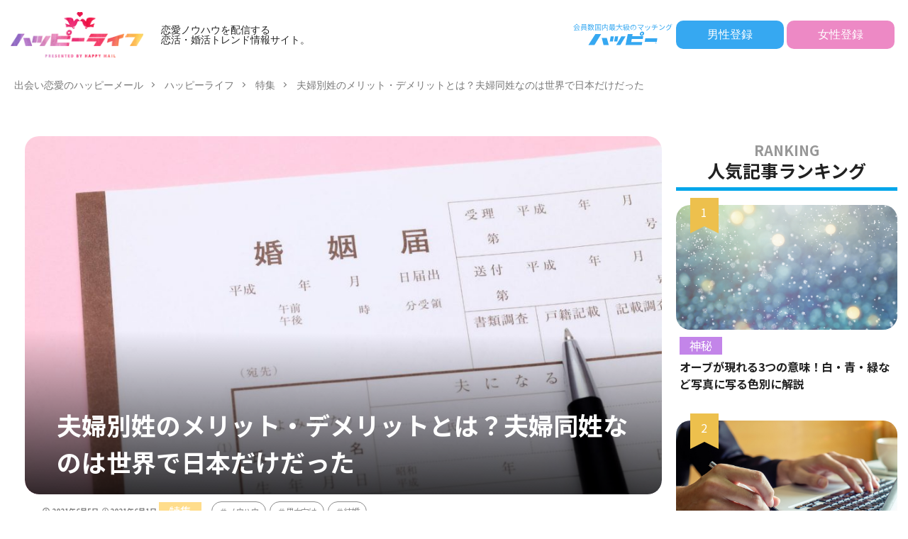

--- FILE ---
content_type: text/html; charset=UTF-8
request_url: https://happymail.co.jp/happylife/special-feature/married-couples-surname/?Log=prad004-37aa89708a5d4a0a8b46f5b35c95a27e
body_size: 67398
content:
<!DOCTYPE html>
<html lang="ja" prefix="og: http://ogp.me/ns#" class="t-html">

<head prefix="og: http://ogp.me/ns# fb: http://ogp.me/ns/fb# article: http://ogp.me/ns/article#">
    <meta charset="UTF-8">
<!-- Google Tag Manager -->
<script>(function(w,d,s,l,i){w[l]=w[l]||[];w[l].push({'gtm.start':
new Date().getTime(),event:'gtm.js'});var f=d.getElementsByTagName(s)[0],
j=d.createElement(s),dl=l!='dataLayer'?'&l='+l:'';j.async=true;j.src=
'https://www.googletagmanager.com/gtm.js?id='+i+dl;f.parentNode.insertBefore(j,f);
})(window,document,'script','dataLayer','GTM-KJJWF7H');</script>
<!-- End Google Tag Manager -->
<!-- Google tag (gtag.js)  GA4用タグ 20230417石原 -->
<script async src="https://www.googletagmanager.com/gtag/js?id=G-PHJ6G2QFY4"></script>
<script>
  window.dataLayer = window.dataLayer || [];
  function gtag(){dataLayer.push(arguments);}
  gtag('js', new Date());

  gtag('config', 'G-PHJ6G2QFY4');
</script>

	<title>夫婦別姓のメリット・デメリットとは？夫婦同姓なのは世界で日本だけだった│恋愛ノウハウを配信する 恋活・婚活トレンド情報サイト｜ハッピーライフ</title>
<meta name='robots' content='max-image-preview:large' />
<link rel="alternate" title="oEmbed (JSON)" type="application/json+oembed" href="https://happymail.co.jp/happylife/wp-json/oembed/1.0/embed?url=https%3A%2F%2Fhappymail.co.jp%2Fhappylife%2Fspecial-feature%2Fmarried-couples-surname%2F%3FLog%3Dprad004-37aa89708a5d4a0a8b46f5b35c95a27e" />
<link rel="alternate" title="oEmbed (XML)" type="text/xml+oembed" href="https://happymail.co.jp/happylife/wp-json/oembed/1.0/embed?url=https%3A%2F%2Fhappymail.co.jp%2Fhappylife%2Fspecial-feature%2Fmarried-couples-surname%2F%3FLog%3Dprad004-37aa89708a5d4a0a8b46f5b35c95a27e&#038;format=xml" />
<style id='wp-img-auto-sizes-contain-inline-css' type='text/css'>
img:is([sizes=auto i],[sizes^="auto," i]){contain-intrinsic-size:3000px 1500px}
/*# sourceURL=wp-img-auto-sizes-contain-inline-css */
</style>
<style id='classic-theme-styles-inline-css' type='text/css'>
/*! This file is auto-generated */
.wp-block-button__link{color:#fff;background-color:#32373c;border-radius:9999px;box-shadow:none;text-decoration:none;padding:calc(.667em + 2px) calc(1.333em + 2px);font-size:1.125em}.wp-block-file__button{background:#32373c;color:#fff;text-decoration:none}
/*# sourceURL=/wp-includes/css/classic-themes.min.css */
</style>
<link rel='stylesheet' id='ircv.css-css' href='https://happymail.co.jp/happylife/wp-content/themes/the-thor-custom-child/css/ircv.css?ver=6.9' type='text/css' media='all' />
<style id='bsd-style-inline-css' type='text/css'>
@charset "UTF-8";.container::after,.eyecatch:before,.eyecatch__link-mask::after,.eyecatch__link-maskzoom::after,.eyecatch__link-maskzoomrotate::after,.wider::after{content:""}blockquote,body,dd,dl,dt,fieldset,figure,h1,h2,h3,h4,h5,h6,hr,html,iframe,legend,li,ol,p,pre,textarea,ul{margin:0;padding:0}h1,h2,h3,h4,h5,h6{font-size:100%}dl,li,ol,ul{list-style-position:inside}html{box-sizing:border-box;line-height:1;font-size:62.5%}*,:after,:before{box-sizing:inherit}iframe{border:0}table{border-collapse:collapse;border-spacing:0}td,th{padding:0;text-align:left}hr{height:0;border:0}.content .es-BmarkQ,.custom__item-border,.custom__item-border .custom__item,.l-header-border,.prevNext,.prevNext__item.prevNext__item-prev{border-bottom:1px solid rgba(0,0,0,.1)}body{width:100%;font-family:Lato,"游ゴシック体","Yu Gothic",YuGothic,"ヒラギノ角ゴシック Pro","Hiragino Kaku Gothic Pro","メイリオ",Meiryo,"ＭＳ Ｐゴシック","MS PGothic",sans-serif;font-size:1.2rem;font-weight:500;color:#191919;-webkit-text-size-adjust:100%;word-wrap:break-word;overflow-wrap:break-word}@media all and (-ms-high-contrast:none){body{font-family:Lato,"メイリオ","游ゴシック体","Yu Gothic",YuGothic,"ヒラギノ角ゴシック Pro","Hiragino Kaku Gothic Pro",Meiryo,"ＭＳ Ｐゴシック","MS PGothic",sans-serif}}button,input,select,textarea{margin:0;font-family:inherit;font-weight:inherit;font-size:inherit}::-webkit-input-placeholder{color:#7f7f7f}::-moz-placeholder{color:#7f7f7f;opacity:1}:-ms-input-placeholder{color:#7f7f7f}a{color:inherit;text-decoration:none}.l-header{position:relative;width:100%;padding:20px 0 10px;background:#fff;z-index:9999}.l-header-shadow{box-shadow:0 1px 2px 0 rgba(0,0,0,.15)}.l-header-clone{position:fixed;top:0;left:0;z-index:999;width:100%;transition:.3s;transform:translateY(-100%)}.l-header-clone.is-show{transform:translateY(0)}.l-headerBottom{position:relative;width:100%}.l-wrapper{position:relative;max-width:1170px;margin:40px 15px}.l-wrapper-lp{margin:0 15px}.divider,.dividerTop{margin-top:40px}.divider,.dividerBottom,.l-main{margin-bottom:40px}.l-footer,.l-footerTop,.l-main,.l-sidebar,.wider{position:relative;width:100%}.wider::after{display:block;clear:both}.container{position:relative;max-width:1170px;margin-left:15px;margin-right:15px}.container::after{display:block;clear:both}.eyecatch,.heading-primary,.heading-secondary,.heading-sub,.heading-tertiary,.the__category{margin-bottom:10px}.bypostauthor,.sticky{display:block}.eyecatch{position:relative;width:100%;height:auto;overflow:hidden}.eyecatch:before{display:block;padding-top:56.25%}.eyecatch-43:before{padding-top:75%}.eyecatch-11:before{padding-top:100%}.eyecatch-main{margin:0 -15px 40px;width:auto}.eyecatch .eyecatch__link img,.eyecatch__link,.eyecatch__link-mask::after,.eyecatch__link-maskzoom::after,.eyecatch__link-maskzoomrotate::after{left:0;width:100%;position:absolute;top:0}.eyecatch__link{bottom:0;right:0;height:auto}.eyecatch__link::after{font-family:"Fjalla One",Lato,"游ゴシック体","Yu Gothic",YuGothic,"ヒラギノ角ゴシック Pro","Hiragino Kaku Gothic Pro","メイリオ",Meiryo,"ＭＳ Ｐゴシック","MS PGothic",sans-serif;font-weight:400}.eyecatch .eyecatch__link img,.pickup3__bg img,.still__img,.swiper-slider .swiper-bg{font-family:'object-fit: cover;';object-fit:cover}.eyecatch .eyecatch__link img{bottom:0;right:0;height:100%;vertical-align:bottom;transition:.3s}.eyecatch__link:hover img{transform:scale(1.2)}.eyecatch__link-zoomgray img{-webkit-filter:grayscale(100%);filter:grayscale(100%)}.eyecatch__link-zoomgray:hover img{-webkit-filter:grayscale(0);filter:grayscale(0)}.eyecatch__link-zoomsepia img{-webkit-filter:sepia(100%);filter:sepia(100%)}.eyecatch__link-zoomsepia:hover img{-webkit-filter:sepia(0);filter:sepia(0)}.eyecatch__link-zoomrotate:hover img{transform:scale(1.2) rotate(3deg)}.eyecatch__link-mask::after{height:100%;color:rgba(255,255,255,.75);font-size:1.5rem;transition:.6s;display:flex;justify-content:center;align-items:center;opacity:0}.eyecatch__link-mask:hover::after{background:rgba(0,0,0,.5);opacity:1}.eyecatch__link-mask:hover img{transform:none}.eyecatch__link-maskzoom::after{height:100%;color:rgba(255,255,255,.75);font-size:1.5rem;transition:.6s;display:flex;justify-content:center;align-items:center;opacity:0}.eyecatch__link-maskzoom:hover::after{background:rgba(0,0,0,.5);opacity:1}.eyecatch__link-maskzoom img{transition:.6s}.eyecatch__link-maskzoomrotate::after{height:100%;color:rgba(255,255,255,.75);font-size:1.5rem;transition:.6s;display:flex;justify-content:center;align-items:center;opacity:0}.eyecatch__link-maskzoomrotate:hover::after{background:rgba(0,0,0,.5);opacity:1}.eyecatch__link-maskzoomrotate img{transition:.6s}.eyecatch__link-maskzoomrotate:hover img{transform:scale(1.2) rotate(3deg)}.eyecatch__link-none::after{content:none}.eyecatch__cat a::before,.the__category a::before{content:"\e938";margin-right:5px;font-family:icomoon}.eyecatch__link-none:hover img{transform:none}.eyecatch__cat{position:absolute;top:0;right:0;z-index:10;background:#a83f3f;max-width:calc(100% - 3rem)}.eyecatch__cat a{display:block;padding:7.5px 10px;color:#fff;font-size:1rem;transition:.15s;line-height:1.35}.eyecatch__cat a:hover{background:rgba(255,255,255,.25)}.the__category{position:relative;display:inline-block;background:#a83f3f}.the__category a:hover{background:rgba(255,255,255,.25)}.the__category-rank{position:absolute;top:0;left:3rem;display:inline-block;margin-bottom:0}.the__category a{color:#fff;font-size:1rem;transition:.15s;display:block;padding:0 10px;line-height:3rem}.the__ribbon{position:absolute;top:0;left:5px;display:inline-block;padding:7.5px 0;width:25px;text-align:center;font-size:15px;color:#fff;background:#a83f3f;z-index:999}.the__ribbon:after{content:"";position:absolute;top:100%;left:0;height:0;width:0;border-left:12.5px solid #a83f3f;border-right:12.5px solid #a83f3f;border-bottom:5px solid transparent}.the__ribbon-right{left:auto;right:0}.heading{display:block;margin-bottom:20px;line-height:1.5;font-weight:700}.heading a{transition:.15s;display:inline-block;max-width:100%}.heading a:hover{color:#a83f3f}.heading-main{font-size:2.4rem;font-family:"Fjalla One",Lato,"游ゴシック体","Yu Gothic",YuGothic,"ヒラギノ角ゴシック Pro","Hiragino Kaku Gothic Pro","メイリオ",Meiryo,"ＭＳ Ｐゴシック","MS PGothic",sans-serif;font-weight:400}.heading-main i{margin-right:1rem}.heading-main span{font-size:1.4rem;margin-left:1rem;color:rgba(0,0,0,.5);font-weight:700;font-family:Lato,"游ゴシック体","Yu Gothic",YuGothic,"ヒラギノ角ゴシック Pro","Hiragino Kaku Gothic Pro","メイリオ",Meiryo,"ＭＳ Ｐゴシック","MS PGothic",sans-serif}.heading-main.u-white span{color:#fff}.heading-primary{font-size:1.8rem}.heading-primary span{font-size:1rem;margin-left:10px;font-weight:400}.heading-sub{font-size:1.6rem}.heading-sub span{font-size:1rem;margin-left:10px;font-weight:400}.heading-secondary{font-size:1.5rem}.heading-tertiary{font-size:1.3rem}.heading-widget,.heading-widgetsimple{font-size:1.5rem;margin-bottom:20px;padding:10px}.heading-widget{background:#a83f3f;color:#fff;border-radius:5px}.heading-widgetsimple{background:#a83f3f;color:#fff}.heading-widgetsimplewide,.heading-widgetwide{margin:-15px -15px 20px;font-size:1.5rem;color:#fff;background:#a83f3f}.heading-widgetsimplewide{padding:10px}.heading-widgetwide{position:relative;padding:10px 10px 10px 20px}.heading-widgetwide::after,.heading-widgetwide::before{content:"";position:absolute}.heading-widgetwide::before{top:2px;left:2px;right:2px;bottom:2px;border:1px solid rgba(255,255,255,.5)}.heading-widgetwide::after{top:50%;left:0;width:10px;height:6px;margin-top:-3px;background:#fff}.heading-widgetbottom{position:relative;overflow:hidden;padding-bottom:10px;margin-bottom:20px;font-size:1.5rem}.heading-widgetbottom::after,.heading-widgetbottom::before{content:"";position:absolute;bottom:0}.heading-widgetbottom:before{border-bottom:3px solid #a83f3f;width:100%}.heading-widgetbottom:after{border-bottom:3px solid #D8D8D8;width:100%}.heading-widgetborder{position:relative;padding:10px 20px;margin-bottom:20px;font-size:1.5rem;text-align:center;border-top:solid 1px #a83f3f;border-bottom:solid 1px #a83f3f}.heading-widgetborder::after,.heading-widgetborder::before{content:"";position:absolute;top:-5px;width:1px;height:calc(100% + 10px);background-color:#a83f3f}.heading-widgetborder::before{left:5px}.heading-widgetborder::after{right:5px}.heading-slider{color:#fff;font-size:2.8rem;margin-bottom:10px;text-shadow:1px 1px 1px rgba(0,0,0,.5)}.heading-pickup3{color:#fff;margin:0;padding:0 10px 10px}.breadcrumb__item.icon-home::before,.dateList__item{margin-right:5px}.heading.heading-pickup3 a:hover{color:inherit;animation:flash 1s}.phrase-secondary,.phrase-tertiary{color:rgba(0,0,0,.75)}.heading-custom{margin-bottom:0}.heading-commonCtr{font-size:1.8rem;margin-bottom:10px}.phrase{display:block;margin-bottom:20px;line-height:1.85}.phrase-bottom{margin-bottom:40px}.phrase-tertiary{margin-bottom:0;font-size:1.2rem}.phrase-slider{color:#fff;font-size:1.4rem;text-shadow:1px 1px 1px rgba(0,0,0,.5);margin-bottom:0}.phrase a{color:#a83f3f}.dateList{list-style:none;margin-bottom:5px}.dateList__item{display:inline-block;text-align:left;color:rgba(0,0,0,.5);font-size:1.2rem;line-height:1.5}.dateList-main{margin-bottom:10px}.dateList__item::before{margin-right:2.5px;line-height:1}.dateList__item a:hover{color:#a83f3f;transition:.15s}.btn{width:100%}.btn__link{position:relative;display:inline-block;cursor:pointer;transition:.15s}.btn__link-primary::after,.searchBtn__contentInner .btn__link-search::after{position:absolute;transition:.3s;content:"";opacity:.1}.btn__link::before{content:"";position:absolute;top:0;bottom:0;right:10px;width:5px;height:5px;margin:auto;border-top:1px solid;border-right:1px solid;transform:rotate(45deg)}.archiveHead__authorDescription,.custom .btn,.pager{margin-top:20px}.btn__link-wide{width:80%}.btn__link-normal{font-size:1.2rem;padding:10px 20px;border-radius:5px;color:#a83f3f;border:1px solid}.btn__link-primary,.btn__link-secondary{border-radius:5px;font-weight:700;color:#fff;overflow:hidden;line-height:normal}.btn__link-normal:hover{color:#fff;background:#a83f3f;border-color:transparent}.btn__link-primary{padding:15px 40px;background:#a83f3f;border:none;border-bottom:solid 3px rgba(0,0,0,.25);font-size:1.4rem}.btn__link-primary::before{border-top:2px solid;border-right:2px solid}.btn__link-primary::after{top:-50px;left:-100px;background:#fff;width:50px;height:calc(100% + 100px);transform:rotate(45deg)}.btn__link-primary:hover::after{left:calc(100% + 50px)}.btn__link-primary:active{transform:translateY(3px);border-bottom:solid 3px transparent}.btn__link-secondary{padding:5px 25px 5px 15px;background:#a83f3f;border:none;border-bottom:solid 3px rgba(0,0,0,.25);font-size:1.2rem}.btn__link-secondary:active{transform:translateY(3px);border-bottom:solid 3px transparent}.btn__link-pickupHead{padding:10px 30px;border-radius:5px;color:inherit;border:1px solid}.btn__link-search,.searchBtn__contentInner .btn__link-search{color:#fff;overflow:hidden;font-weight:700;line-height:normal}.btn__link-pickupHead:hover{border-style:dashed}.btn__link-search{padding:5px 25px 5px 15px;border-radius:5px;background:#a83f3f;border:none;border-bottom:solid 3px rgba(0,0,0,.25);font-size:1.2rem}.btn__link-search:active{transform:translateY(3px);border-bottom:solid 3px transparent}.searchBtn__contentInner .btn-search{text-align:center;margin-bottom:40px}.searchBtn__contentInner .btn__link-search{padding:15px 40px;border-radius:5px;background:#a83f3f;border:none;border-bottom:solid 3px rgba(0,0,0,.25);font-size:1.4rem}.searchBtn__contentInner .btn__link-search::before{border-top:2px solid;border-right:2px solid}.searchBtn__contentInner .btn__link-search::after{top:-50px;left:-100px;background:#fff;width:50px;height:calc(100% + 100px);transform:rotate(45deg)}.pager,.pager__item-next,.pager__item-prev{position:relative}.archive__item,.archive__item-none,.pager{width:100%}.searchBtn__contentInner .btn__link-search:hover::after{left:calc(100% + 50px)}.pager{text-align:center;list-style:none;font-size:0}.page-numbers,.pager__item{font-family:"Fjalla One";font-size:1.2rem;display:inline-block;margin-left:-1px}.pager__item{color:#a83f3f;background:#fff;border:1px solid rgba(0,0,0,.1)}.pager__item a,.pager__item-current{display:inline-block;padding:10px;min-width:calc(1.2rem + 20px)}.pager__item-current,.pager__item:hover{color:#fff;background:#a83f3f;transition:.15s}.pager__item-prev a{padding-left:20px}.pager__item-next a{padding-right:20px}.pager__item-next::before,.pager__item-prev::before{content:"";position:absolute;top:0;bottom:0;width:5px;height:5px;margin:auto;border-top:1px solid}.pager__item-prev::before{left:10px;border-left:1px solid;transform:rotate(-45deg)}.pager__item-next::before{right:10px;border-right:1px solid;transform:rotate(45deg)}.pager-comments{margin-bottom:20px}.page-numbers{color:#a83f3f;background:#fff;border:1px solid rgba(0,0,0,.1)}.page-numbers.current,a.page-numbers{display:inline-block;padding:10px;min-width:calc(1.2rem + 20px)}.prevNext__item.prevNext__item-prev .prevNext__text,a.page-numbers.prev{padding-left:20px}.page-numbers.current,.page-numbers:hover{color:#fff;background:#a83f3f;transition:.15s}.page-numbers.next,.page-numbers.prev{position:relative}a.page-numbers.next{padding-right:20px}.page-numbers.next::before,.page-numbers.prev::before{content:"";position:absolute;top:0;bottom:0;width:5px;height:5px;margin:auto;border-top:1px solid}.archive__contents,.controller__item,.globalNavi,.mask{position:relative}.page-numbers.prev::before{left:10px;border-left:1px solid;transform:rotate(-45deg)}.page-numbers.next::before{right:10px;border-right:1px solid;transform:rotate(45deg)}.mask::after{content:"";position:absolute;top:0;right:0;bottom:0;left:0}.mask-black>img{z-index:0}.mask-black::after{background-color:rgba(0,0,0,.5)}.mask-blackmesh>img{z-index:0}.mask-blackmesh::after{background-color:rgba(0,0,0,.25);background-image:linear-gradient(90deg,rgba(0,0,0,.5) 50%,transparent 50%),linear-gradient(rgba(0,0,0,.25) 50%,transparent 50%);background-size:2px 2px}.mask-color{background-color:#a83f3f}.mask-color>img{mix-blend-mode:multiply;z-index:0}.mask-color .mbYTP_wrapper{background-color:inherit}.mask-color .mbYTP_wrapper>iframe{mix-blend-mode:multiply;z-index:0}.mask-colorgray{background-color:#a83f3f}.mask-colorgray>img{-webkit-filter:grayscale(100%);-moz-filter:grayscale(100%);-ms-filter:grayscale(100%);-o-filter:grayscale(100%);filter:grayscale(100%);mix-blend-mode:multiply;z-index:0}.mask-colorgray .mbYTP_wrapper{background-color:inherit}.mask-colorgray .mbYTP_wrapper>iframe{-webkit-filter:grayscale(100%);-moz-filter:grayscale(100%);-ms-filter:grayscale(100%);-o-filter:grayscale(100%);filter:grayscale(100%);mix-blend-mode:multiply;z-index:0}@supports (-ms-ime-align:auto){.mask-color .mbYTP_wrapper>iframe,.mask-color>img,.mask-colorgray .mbYTP_wrapper>iframe,.mask-colorgray>img{opacity:.5}}@media all and (-ms-high-contrast:none){.mask-color .mbYTP_wrapper>iframe,.mask-color>img,.mask-colorgray .mbYTP_wrapper>iframe,.mask-colorgray>img{opacity:.5}}.controller{padding-bottom:20px;margin-bottom:20px;display:flex;list-style:none;border-bottom:1px dotted rgba(0,0,0,.1)}.controller-shadow{background:#fff;padding:20px 10px;border-bottom:none;box-shadow:0 1px 3px 0 rgba(0,0,0,.15)}.controller-border{background:#fff;padding:20px 10px;border:1px solid rgba(0,0,0,.1)}.controller__catCheck:checked~.controller__catPanel::before,.controller__catLabel::after{width:0;border-left:4px solid transparent;height:0;content:""}.controller__item{margin-right:10px;line-height:2rem;color:#3F3F3F}.controller__item:last-child{margin-right:0}.controller__item.controller__item-end{margin-left:auto}.controller__link{transition:.15s}.controller__link.is-current,.controller__link:hover{color:#191919;font-weight:700;border-bottom:2px solid;padding-bottom:3px}.controller__catLabel{cursor:pointer;transition:.15s}.controller__catLabel:hover{color:#191919;font-weight:700}.controller__catLabel::after{display:inline-block;margin-left:5px;border-right:4px solid transparent;border-top:6px solid rgba(0,0,0,.1)}.controller__catCheck:checked~.controller__catLabel::after{border-bottom:6px solid #191919;border-top:none}.controller__catCheck{display:none}.controller__catPanel{position:absolute;top:100%;left:0;list-style:none;z-index:9999}.controller__catCheck:checked~.controller__catPanel::before{display:block;margin-left:10px;border-right:4px solid transparent;border-bottom:6px solid #323232}.controller__catPanel li{overflow:hidden;width:auto;min-width:14rem;white-space:nowrap;height:0;line-height:4rem;background:#323232;transition:.15s}.controller__catCheck:checked~.controller__catPanel li{overflow:visible;height:4rem}.controller__catCheck:checked~.controller__catPanel li:not( :first-child ){border-top:1px solid rgba(0,0,0,.1);box-shadow:0 1px 0 0 rgba(255,255,255,.15) inset}.controller__catPanel li a{display:block;color:#fff;padding:0 10px;transition:.15s}.controller__catPanel li a:hover{background:rgba(255,255,255,.15)}.controller__catPanel li:first-child{border-top:none}.controller__catPanel li:last-child{border-bottom:none}.controller__viewRadio{display:none}.controller__viewLabel{color:rgba(0,0,0,.15);transition:.2s;cursor:pointer;font-size:16px}#viewCard:checked~.controller .viewCard,#viewNormal:checked~.controller .viewNormal,#viewWide:checked~.controller .viewWide,.controller__viewLabel:hover{color:#191919}.menuBtn__close:hover,.menuBtn__link:hover,.searchBtn__close:hover,.searchBtn__link:hover,.searchHead__submit:hover{color:#a83f3f}.archive{display:flex;flex-wrap:wrap;margin-bottom:-20px}.archive__item{padding-bottom:20px;margin-bottom:20px;border-bottom:1px dotted rgba(0,0,0,.1)}.archive__item-shadow{background:#fff;padding:15px;border-bottom:none;box-shadow:0 1px 3px 0 rgba(0,0,0,.15)}.archive__item-border{background:#fff;padding:15px;border:1px solid rgba(0,0,0,.1)}#viewCard:checked~.archive .archive__item-border,#viewCard:checked~.archive .archive__item-shadow,#viewNormal:checked~.archive .archive__item-border,#viewNormal:checked~.archive .archive__item-shadow{padding:10px}#viewWide:checked~.archive .archive__item{animation:fadeIn1 1s}#viewCard:checked~.archive{width:calc(100% + 15px)}#viewCard:checked~.archive .archive__item{width:calc(50% - 15px);margin-right:15px;animation:fadeIn2 1s}#viewCard:checked~.archive .archive__item-none{width:100%}#viewCard:checked~.archive .archive__contents .phrase{display:none}#viewNormal:checked~.archive .archive__item{width:100%;display:flex;align-items:flex-start;animation:fadeIn3 1s}.bottomFooter__link:hover,.bottomFooter__list li a:hover,.menuBtn__naviLink.icon-facebook:hover,.menuBtn__naviLink.icon-google-plus:hover,.menuBtn__naviLink.icon-instagram:hover,.menuBtn__naviLink.icon-linkedin:hover,.menuBtn__naviLink.icon-pinterest:hover,.menuBtn__naviLink.icon-rss:hover,.menuBtn__naviLink.icon-twitter:hover,.menuBtn__naviLink.icon-youtube:hover,.profile__link.icon-facebook:hover,.profile__link.icon-google-plus:hover,.profile__link.icon-instagram:hover,.profile__link.icon-linkedin:hover,.profile__link.icon-pinterest:hover,.profile__link.icon-rss:hover,.profile__link.icon-twitter:hover,.profile__link.icon-youtube:hover,.siteTitle__link:hover{animation:flash 1s}#viewNormal:checked~.archive .eyecatch{max-width:300px}#viewNormal:checked~.archive .archive__contents{width:100%;margin-left:15px}#viewNormal:checked~.archive .archive__contents-noImg{margin-left:0}#viewNormal:checked~.archive .archive__contents .phrase{display:none}#viewWide:checked~.archive .archive__item-infeedSp1{display:block}#viewCard:checked~.archive .archive__item-infeedSp1,#viewCard:checked~.archive .archive__item-infeedSp2,#viewNormal:checked~.archive .archive__item-infeedSp1,#viewWide:checked~.archive .archive__item-infeedSp2{display:none}#viewNormal:checked~.archive .archive__item-infeedSp2{display:block}.searchBtn__close,.siteTitle__link{display:inline-block}.siteTitle{font-family:"Fjalla One",Lato,"游ゴシック体","Yu Gothic",YuGothic,"ヒラギノ角ゴシック Pro","Hiragino Kaku Gothic Pro","メイリオ",Meiryo,"ＭＳ Ｐゴシック","MS PGothic",sans-serif;max-width:calc(100% - 66px);font-size:20px;margin-bottom:10px;font-weight:700}.menuBtn__close,.searchBtn__close{font-family:"Fjalla One";cursor:pointer}.siteTitle__logo{width:auto;height:20px;vertical-align:bottom}.searchBtn{position:absolute;top:0;right:38px;line-height:20px;font-size:18px;text-align:right}.searchBtn-zero{right:0}.searchBtn__link{cursor:pointer;transition:.15s}.searchBtn__checkbox{display:none}.searchBtn__unshown{display:none;background:rgba(0,0,0,.5);width:100%;height:100%;position:fixed;right:0;top:0;z-index:999;animation:fade .3s}.searchBtn__checkbox:checked~.searchBtn__unshown{display:block}.searchBtn__content{position:fixed;top:0;right:0;left:0;background:#fff;width:90%;max-width:780px;height:calc(100% - 40px);z-index:9999;margin:0 auto;transition:.3s;transform:translateY(-200%);text-align:center}.searchBtn__scroll{overflow:auto;-webkit-overflow-scrolling:touch;width:100%;height:100%;padding:0 15px}.searchBtn__contentInner{text-align:left;font-size:1.2rem}.searchBtn__checkbox:checked~.searchBtn__content{transform:translateY(20px);box-shadow:0 0 4px rgba(0,0,0,.15)}.searchBtn__close{height:2rem;font-size:2rem;margin:40px auto}.searchBtn__close i{margin-right:10px;font-size:1.5rem;vertical-align:middle}.menuBtn{position:absolute;top:0;right:0;line-height:20px;font-size:18px;text-align:right}.menuBtn__link{cursor:pointer;transition:.15s}.menuBtn__checkbox{display:none}.menuBtn__unshown{display:none;background:rgba(0,0,0,.5);width:100%;height:100%;position:fixed;right:0;top:0;bottom:0;left:0;z-index:999999;animation:fade .3s}.menuBtn__checkbox:checked~.menuBtn__unshown{display:block}.menuBtn__content{position:fixed;top:0;right:0;bottom:0;background:#fff;width:90%;max-width:340px;height:100%;z-index:9999999;transition:.3s;transform:translateX(110%);text-align:center}.menuBtn__scroll{overflow:auto;-webkit-overflow-scrolling:touch;width:100%;height:100%;padding:0 15px 15px}.menuBtn__contentInner{text-align:left;font-size:1.2rem}.menuBtn__checkbox:checked~.menuBtn__content{transform:translateX(0);box-shadow:-2px 0 2px rgba(0,0,0,.15)}.menuBtn__close{display:inline-block;height:2rem;font-size:2rem;margin:40px auto}.menuBtn__close i{margin-right:10px;font-size:1.5rem;vertical-align:middle}.menuBtn__navi{margin:0 -15px 40px;padding:20px 15px;background:rgba(0,0,0,.05)}.menuBtn__naviList{margin-top:10px;list-style:none;display:flex;justify-content:center;overflow:auto}.menuBtn__naviItem{margin:0 2.5px}.menuBtn__naviLink{display:block;width:30px;height:30px;margin:0 auto;line-height:30px;border-radius:50%;font-size:14px;text-align:center;transition:.15s;color:#fff}.menuBtn__naviLink.icon-facebook{background:#3B5998}.menuBtn__naviLink.icon-twitter{background:#00B0ED}.menuBtn__naviLink.icon-instagram{background:radial-gradient(circle farthest-corner at 32% 106%,#ffe17d 0,#ffcd69 10%,#fa9137 28%,#eb4141 42%,transparent 82%),linear-gradient(135deg,#234bd7 12%,#c33cbe 58%)}.menuBtn__naviLink.icon-google-plus{background:#DF4A32}.menuBtn__naviLink.icon-youtube{background:#cd201f}.menuBtn__naviLink.icon-linkedin{background:#0079ba}.menuBtn__naviLink.icon-pinterest{background:#ce0f19}.menuBtn__naviLink.icon-rss{background:#f90}.globalNavi::after,.globalNavi::before{position:absolute;width:25px;height:2.5rem;right:0}.globalNavi::before{bottom:0;content:"";background:-webkit-gradient(linear,left top,right top,color-stop(0,rgba(255,255,255,0)),color-stop(100%,#fff));z-index:2}.globalNavi::after{bottom:0;font-family:icomoon;content:"\ea26";line-height:2.5rem;text-align:right;color:rgba(0,0,0,.5);animation:fade 1s ease-in-out infinite alternate;z-index:3}.globalNavi__inner{position:relative;overflow-x:auto}.globalNavi__list{list-style:none;display:flex}.globalNavi__list li{width:-webkit-max-content;width:-moz-max-content;width:-o-max-content;width:max-content;height:2.5rem;line-height:2.3rem}.globalNavi__list li a{margin-right:20px;display:block;float:left;white-space:nowrap;color:rgba(0,0,0,.5);font-weight:700;transition:.15s}.globalNavi__list .children,.globalNavi__list .sub-menu,.subNavi{display:none}.globalNavi__list .current-menu-item>a,.globalNavi__list .current-menu-parent>a,.globalNavi__list .current_page_item>a,.globalNavi__list .menu-item a:hover,.globalNavi__list .page_item a:hover{border-bottom:2px solid rgba(0,0,0,.9);color:rgba(0,0,0,.9)}.searchHead{background:#191919;padding:10px 0}.container-searchHead{display:flex;flex-wrap:wrap}.searchHead__title{display:none}.searchHead__keyword{display:block;margin-top:10px;order:2;overflow:auto}.searchHead__keywordList{display:table;vertical-align:bottom;list-style:none;overflow:hidden}.searchHead__keywordItem{color:rgba(255,255,255,.75);display:table-cell;white-space:nowrap;overflow:hidden;transition:.15s;padding-right:10px;line-height:2}.searchHead__keywordItem:hover{color:#fff;font-weight:700}.searchHead__search{display:block;width:100%;order:1}.searchHead__form{display:flex}.searchHead__input{width:calc(100% - 4rem);border:0;padding:0 10px;-webkit-appearance:none;border-radius:5px 0 0 5px}.searchHead__submit{width:4rem;border:0;cursor:pointer;text-align:center;background:#fff;padding:10px;border-radius:0 5px 5px 0}.infoHead{overflow:hidden;background:#ffc107}.infoHead__text{padding-left:100%;white-space:nowrap;display:inline-block;animation:marquee 10s linear 0s infinite;font-weight:700;color:#fff;height:3rem;line-height:3rem}.breadcrumb{padding:10px 0;background:#F2F2F2;overflow-x:auto;border-bottom:1px solid rgba(0,0,0,.05)}.breadcrumb__list{list-style:none;display:table}.breadcrumb__list::after{content:"";display:block;clear:both}.breadcrumb__item{position:relative;display:table-cell;white-space:nowrap;padding-right:15px;padding-left:15px;font-size:1.2rem;line-height:1.75;color:#7f7f7f}.breadcrumb__item:first-child{padding-left:0}.breadcrumb__item::after{content:"";position:absolute;right:0;top:50%;margin-top:-3px;width:5px;height:5px;border-top:1px solid #BFBFBF;border-right:1px solid #BFBFBF;transform:rotate(45deg)}.breadcrumb__item:last-child::after{border:none}.breadcrumb__item a:hover{color:#a83f3f}.keyBig{position:relative;max-width:1240px;margin-left:15px;margin-right:15px}.keyBig::after{content:"";display:block;clear:both}.swiper-pagination-bullet-active{background:#a83f3f}.swiper-button-next,.swiper-button-prev{width:40px;height:60px;margin-top:-30px}.swiper-button-next{background-image:none;right:0}.swiper-button-prev{background-image:none;left:0}.swiper-button-next::before,.swiper-button-prev::before,.swiper-container-rtl .swiper-button-next::before,.swiper-container-rtl .swiper-button-prev::before{content:"";position:absolute;top:0;bottom:0;right:0;left:0;margin:auto;width:12px;height:12px;border-top:3px solid;border-right:3px solid;color:#fff;transition:.15s ease-in-out}.swiper-button-next::before,.swiper-container-rtl .swiper-button-prev::before{transform:rotate(45deg)}.swiper-button-prev::before,.swiper-container-rtl .swiper-button-next::before{transform:rotate(-135deg)}.still{width:100%;height:300px}.still__bg,.still__box,.still__img{height:100%;width:100%}.still__box{position:relative;display:flex;justify-content:center;align-items:center;text-align:center;overflow:hidden}.still-movie .still__box{background-size:cover;background-position:center center;background-repeat:no-repeat}.still__bg{position:absolute;top:0;left:0;z-index:-10;overflow:hidden}.still__content{padding:20px;z-index:9}.still__content img{max-width:100%;height:auto}.mbYTP_wrapper{display:none}.swiper-slider{width:100%;height:300px}.swiper-slider .swiper-slide{position:relative;display:flex;justify-content:center;align-items:center;text-align:center;overflow:hidden}.swiper-slider .swiper-bg{position:absolute;top:0;left:0;width:100%;height:100%}.swiper-slider .swiper-content{padding:0 20px;z-index:9}.swiper-slider .swiper-button-next,.swiper-slider .swiper-button-prev{display:none}.swiper-slider .swiper-button-next,.swiper-slider .swiper-button-prev,.swiper-slider .swiper-container-rtl .swiper-button-next,.swiper-slider .swiper-container-rtl .swiper-button-prev{background:#a83f3f;opacity:0;transition:.15s}.swiper-slider .swiper-button-next::after,.swiper-slider .swiper-button-prev::after,.swiper-slider .swiper-container-rtl .swiper-button-next::after,.swiper-slider .swiper-container-rtl .swiper-button-prev::after{content:"";width:100%;height:100%;display:block;background:rgba(255,255,255,0);transition:.15s ease-in-out}.swiper-slider .swiper-button-next:hover::after,.swiper-slider .swiper-button-prev:hover::after,.swiper-slider .swiper-container-rtl .swiper-button-next:hover::after,.swiper-slider .swiper-container-rtl .swiper-button-prev:hover::after{background:rgba(255,255,255,.15)}.swiper-carousel{width:100%;height:auto}.swiper-carousel .swiper-button-next,.swiper-carousel .swiper-button-prev{display:none}.swiper-carousel .swiper-button-next:hover::before,.swiper-carousel .swiper-button-prev:hover::before,.swiper-carousel .swiper-container-rtl .swiper-button-next:hover::before,.swiper-carousel .swiper-container-rtl .swiper-button-prev:hover::before{opacity:.5}.swiper-carousel .swiper-pagination-bullets,.swiper-carousel .swiper-pagination-custom,.swiper-carousel .swiper-pagination-fraction{bottom:0}.pickupHead{overflow:hidden;background:#a83f3f;padding-bottom:20px;color:#fff;text-align:center}.pickupHead__text{font-size:1.4rem;font-weight:700;line-height:1.85;padding:20px 0}.pickup3{position:relative;padding-top:40px}.pickup3__bg{position:absolute;top:0;width:100%;height:14rem;z-index:-1;overflow:hidden}.pickup3__bg img{width:100%;height:100%}.pickup3__item{position:relative;background:#a83f3f}.pickup3__item-first{width:100%;margin-bottom:15px}.pickup3__box{display:flex;flex-wrap:wrap;justify-content:space-between}.pickup3__item-second,.pickup3__item-third{width:calc(50% - 7.5px)}.pickup3__item:before{position:absolute;top:-10px;left:-10px;font-family:"Fjalla One";font-size:1.5rem;font-weight:400;display:block;width:30px;height:30px;line-height:30px;border-radius:50%;text-align:center;color:#FFF;z-index:9}.custom__data,.pagePager{font-size:0}.pickup3__item-first:before{background:inherit;content:"1"}.pickup3__item-second:before{background:inherit;content:"2"}.pickup3__item-third:before{background:inherit;content:"3"}.custom{width:100%;margin-bottom:20px}.custom__cat,.custom__day{display:inline-block;margin-bottom:10px}.custom__item{padding:15px}.custom__item:nth-child(2n+1){background:rgba(0,0,0,.05)}.custom__day{margin-right:10px;color:rgba(0,0,0,.5);padding:5px 0;line-height:1.35;font-size:1.2rem}.custom__cat{background:#3f3f3f}.custom__cat a{display:block;padding:5px 10px;color:#fff;font-size:1.2rem;transition:.15s;line-height:1.35}.custom__cat a:hover{background:rgba(255,255,255,.25)}.custom__cat a::before{font-family:icomoon;content:"\e938";margin-right:5px}.custom__item-border{border-left:1px solid rgba(0,0,0,.1);border-right:1px solid rgba(0,0,0,.1)}.custom__item-border:first-child{border-top:1px solid rgba(0,0,0,.1)}.custom__item-border:nth-child(2n+1){background:0 0}.custom__item-border .custom__item{padding:20px;background:#fff;border-right:1px solid rgba(0,0,0,.1)}.custom__item-border .custom__day{padding:5px 10px;font-size:1rem;border:1px solid rgba(0,0,0,.1);margin-right:0}.custom__item-border .custom__cat a{font-size:1rem;border:1px solid transparent}.archiveHead{position:relative;width:100%}.archiveHead__img{position:absolute;top:0;left:0;object-fit:cover;font-family:'object-fit: cover;';width:100%;height:100%;z-index:-10}.archiveHead__authorImg img,.content .writers__img img{height:80px;font-family:'object-fit: cover;';object-fit:cover}.archiveHead__contents{position:relative;z-index:9}.archiveHead__authorImg{float:left}.archiveHead__authorImg img{width:80px;border-radius:50%}.archiveHead__authorText{float:right;width:calc(100% - 100px)}.archiveHead__subtitle{font-size:1rem;display:block;margin-bottom:5px;color:rgba(0,0,0,.5)}.archiveHead__subtitle i{margin-right:5px}.archiveHead .heading{border-bottom:1px dotted #d8d8d8;padding-bottom:5px}.archiveHead__list{list-style:none;display:flex;flex-wrap:wrap;margin-top:-5px}.archiveHead__item{margin:5px 10px 0 0;border:1px solid rgba(255,255,255,.5)}.archiveHead__item:hover{background-color:#fff}.archiveHead__link{padding:10px;display:block;color:#fff;font-size:1rem}.archiveHead__link:hover{color:#191919}.archiveHead.mask{padding:20px}.archiveHead.mask .archiveHead__subtitle{color:rgba(255,255,255,.5)}.archiveHead.mask .heading{display:inline-block;color:#fff;border-bottom:2px solid}.archiveHead.mask .phrase{color:rgba(255,255,255,.9)}.archiveContents{position:relative;width:100%;margin-top:20px}.archiveHead__slist{margin-top:-5px;list-style:none;display:flex;flex-wrap:wrap}.archiveHead__sitem{margin:5px 5px 0 0}.archiveHead__slink{display:block;width:55px;height:30px;line-height:30px;margin:0 auto;overflow:hidden;font-size:12px;text-align:center;transition:.15s;color:#fff;border:1px solid transparent}.archiveHead__slink.icon-facebook{background:#3B5998}.archiveHead__slink.icon-twitter{background:#00B0ED}.archiveHead__slink.icon-instagram{background:linear-gradient(145deg,#3051F1 10%,#C92BB7 70%) no-repeat}.archiveHead__slink.icon-google-plus{background:#DF4A32}.archiveHead__slink.icon-youtube{background:#cd201f}.archiveHead__slink.icon-linkedin{background:#0079ba}.archiveHead__slink.icon-pinterest{background:#ce0f19}.archiveHead__slink.icon-facebook:hover{background:#fff;color:#3B5998;border:1px solid #3B5998}.archiveHead__slink.icon-twitter:hover{background:#fff;color:#00B0ED;border:1px solid #00B0ED}.archiveHead__slink.icon-instagram:hover{background:#fff;color:#CC55B1;border:1px solid #CC55B1}.archiveHead__slink.icon-google-plus:hover{background:#fff;color:#DF4A32;border:1px solid #DF4A32}.archiveHead__slink.icon-youtube:hover{background:#fff;color:#cd201f;border:1px solid #cd201f}.archiveHead__slink.icon-linkedin:hover{background:#fff;color:#0079ba;border:1px solid #0079ba}.archiveHead__slink.icon-pinterest:hover{background:#fff;color:#ce0f19;border:1px solid #ce0f19}.archiveHead__search{position:relative;width:100%}.archiveHead__searchItem:not(:last-child){margin-right:15px}.archiveHead__searchItem:not(:last-child):after{margin-left:15px;content:"×";color:rgba(0,0,0,.5)}.archiveHead__searchItem:before{margin-right:5px;color:rgba(0,0,0,.5);font-size:1.2rem}.archiveHead__searchSeparator{margin:0 10px;color:rgba(0,0,0,.5)}.comments__list .comment-meta a,.viral__contents .heading{color:#FFF}.pageContents{width:100%}.viral{position:relative;width:100%;height:auto}.viral__bg{position:absolute;width:100%;height:100%;z-index:-10;overflow:hidden}.viral__bg img{width:100%;height:100%;object-fit:cover;font-family:'object-fit: cover;'}.controllerFooter__close,.pagePager__item{font-family:"Fjalla One"}.viral__container{display:block;padding:60px 0}.viral__contents .dateList{display:inline-block;background:rgba(255,255,255,.9);border-radius:5px;padding:5px 10px}.viral__contents .dateList__item{margin-right:10px}.viral .eyecatch{display:none}.postContents{width:100%}.pageCta,.postCta{width:100%;margin-top:40px}.pagecta-bg,.postcta-bg{background:#a83f3f;padding:15px}.pagePager{position:relative;width:100%;text-align:center;list-style:none;margin-top:60px}.pagePager__item{display:inline-block;color:#a83f3f;background:#fff;border:1px solid rgba(0,0,0,.1);font-size:1.2rem;margin-left:-1px}.content .reviewBox__title,.socialList-type01 .socialList__link::before,.socialList-type02 .socialList__link::before{font-size:2rem}.pagePager__item a,.pagePager__item-current{display:inline-block;padding:10px;min-width:calc(1.2rem + 20px)}.pagePager__item-current,.pagePager__item:hover{color:#fff;background:#a83f3f;transition:.15s}.social-top{margin-bottom:40px}.social-bottom{margin-top:40px}.socialList{list-style:none;display:flex;flex-wrap:wrap}.socialList__item{text-align:center}.socialList__link{display:block;padding:0 10px}.socialList__link::before{display:block;transition:.15s}.socialList-type01{justify-content:flex-end}.socialList-type01 .socialList__item{flex-grow:1;height:40px;line-height:40px;min-width:70px}.socialList-type01 .socialList__link{color:#fff;padding:0}.socialList-type01 .socialList__link:hover::before{background:#fff;transform:scale(1.2);box-shadow:1px 1px 4px 0 rgba(0,0,0,.15)}.socialList-type02{justify-content:flex-end;margin:-5px 0 5px -5px}.socialList-type02 .socialList__item{flex-grow:1;height:40px;line-height:40px;min-width:70px;margin:5px 0 0 5px}.socialList-type02 .socialList__link{color:#fff;padding:0}.socialList-type02 .socialList__link:hover::before{background:#fff;transform:scale(1.2);box-shadow:1px 1px 4px 0 rgba(0,0,0,.15)}.socialList-type03{margin:-5px 0 5px -5px}.socialList-type03 .socialList__item{height:30px;line-height:30px;width:30px;margin:5px 0 0 5px}.socialList-type03 .socialList__link{color:#fff;border-radius:5px;transition:.15s;padding:0}.socialList-type03 .socialList__link::before{font-size:1.4rem;border-radius:5px}.socialList-type03 .socialList__link:hover::before{background:#fff;transform:scale(1.2);box-shadow:1px 1px 4px 0 rgba(0,0,0,.15)}.socialList-type04{margin:-5px 0 -3px -5px}.socialList-type04 .socialList__item{height:30px;line-height:30px;width:30px;margin:5px 0 3px 5px}.socialList-type04 .socialList__link{color:#fff;border-radius:5px;border-bottom:solid 3px rgba(0,0,0,.25);transition:.15s;padding:0}.socialList-type04 .socialList__link::before{font-size:1.4rem}.socialList-type04 .socialList__link:hover{opacity:.75}.socialList-type04 .socialList__link:active{transform:translateY(3px);border-bottom:solid 3px transparent}.socialList-type05{margin:-5px 0 5px -5px}.socialList-type05 .socialList__item{height:60px;line-height:60px;width:60px;margin:5px 0 0 5px}.socialList-type05 .socialList__link{color:#fff;border-radius:5px;transition:.15s;padding:0}.socialList-type05 .socialList__link::before{font-size:1.6rem;border-radius:5px}.socialList-type05 .socialList__link:hover::before{background:#fff;transform:scale(1.2);box-shadow:1px 1px 4px 0 rgba(0,0,0,.15)}.socialList-type06{margin:-8px 0 0 -5px}.socialList-type06 .socialList__item{height:60px;line-height:60px;width:60px;margin:8px 0 0 5px}.socialList-type06 .socialList__link{color:#fff;border-radius:5px;border-bottom:solid 3px rgba(0,0,0,.25);transition:.15s}.socialList-type06 .socialList__link::before{font-size:1.6rem}.socialList-type06 .socialList__link:hover{opacity:.75}.socialList-type06 .socialList__link:active{transform:translateY(3px);border-bottom:solid 3px transparent}.socialList-type07{justify-content:flex-end;margin:-5px 0 5px -5px}.socialList-type07 .socialList__item{flex-grow:1;height:50px;line-height:50px;min-width:120px;text-align:center;margin:9px 0 0 5px}.socialList-type07 .socialList__link{color:#fff;border-radius:5px;border:2px solid;transition:.15s}.socialList-type07 .socialList__link::before{font-size:1.6rem;display:inline-block;transition:0s}.socialList-type07 .socialList__link::after{content:attr(title);font-size:1.4rem;font-weight:700;vertical-align:top;margin-left:5px}.socialList-type08{justify-content:flex-end;margin:-10px 0 0 -5px}.socialList-type08 .socialList__item{flex-grow:1;height:50px;line-height:50px;min-width:120px;text-align:center;margin:10px 0 0 5px}.socialList-type08 .socialList__link{color:#fff;border-bottom:solid 3px rgba(0,0,0,.25);border-radius:5px;transition:.15s}.socialList-type08 .socialList__link::before{font-size:1.6rem;display:inline-block;transition:0s}.socialList-type08 .socialList__link::after{content:attr(title);font-size:1.4rem;font-weight:700;vertical-align:top;margin-left:5px}.socialList-type08 .socialList__link:hover{opacity:.75}.socialList-type08 .socialList__link:active{transform:translateY(3px);border-bottom:solid 3px transparent}.socialList-type09{margin:-5px 0 5px -5px}.socialList-type09 .socialList__item{height:50px;line-height:50px;text-align:center;margin:9px 0 0 5px}.socialList-type09 .socialList__link{color:#fff;border-radius:5px;border:2px solid;transition:.15s}.socialList-type09 .socialList__link::before{font-size:1.6rem;display:inline-block;transition:0s}.socialList-type09 .socialList__link::after{content:attr(title);font-size:1.4rem;font-weight:700;vertical-align:top;margin-left:5px}.socialList-type10{margin:-10px 0 0 -5px}.socialList-type10 .socialList__item{height:50px;line-height:50px;text-align:center;margin:10px 0 0 5px}.socialList-type10 .socialList__link{color:#fff;border-bottom:solid 3px rgba(0,0,0,.25);border-radius:5px;transition:.15s}.socialList-type10 .socialList__link::before{font-size:1.6rem;display:inline-block;transition:0s}.socialList-type10 .socialList__link::after{content:attr(title);font-size:1.4rem;font-weight:700;vertical-align:top;margin-left:5px}.socialList-type10 .socialList__link:hover{opacity:.75}.socialList-type10 .socialList__link:active{transform:translateY(3px);border-bottom:solid 3px transparent}.socialList-type11{margin:-5px 0 5px -5px}.socialList-type11 .socialList__item{height:28px;line-height:28px;margin:5px 0 0 5px}.socialList-type11 .socialList__link{color:#fff;border-radius:5px;transition:.15s}.socialList-type11 .socialList__link::before{font-size:1.4rem;display:inline-block;transition:0s}.socialList-type11 .socialList__link::after{content:attr(title);font-size:1.2rem;vertical-align:top;margin-left:5px}.socialList-type11 .socialList__link:hover{opacity:.75}.socialList__link.icon-facebook{background:#3B5998}.socialList__link.icon-twitter{background:#00B0ED}.socialList__link.icon-google-plus{background:#DF4A32}.socialList__link.icon-hatenabookmark{background:#008FDE}.socialList__link.icon-pocket{background:#EB4654}.socialList__link.icon-line{background:#00C300}.socialList__link.icon-linkedin{background:#0e76a8}.socialList__link.icon-pinterest{background:#cb2027}.socialList-type01 .socialList__link.icon-facebook:hover::before,.socialList-type02 .socialList__link.icon-facebook:hover::before,.socialList-type03 .socialList__link.icon-facebook:hover::before,.socialList-type05 .socialList__link.icon-facebook:hover::before,.socialList-type07 .socialList__link.icon-facebook:hover::before,.socialList-type09 .socialList__link.icon-facebook:hover::before{color:#3B5998}.socialList-type01 .socialList__link.icon-twitter:hover::before,.socialList-type02 .socialList__link.icon-twitter:hover::before,.socialList-type03 .socialList__link.icon-twitter:hover::before,.socialList-type05 .socialList__link.icon-twitter:hover::before,.socialList-type07 .socialList__link.icon-twitter:hover::before,.socialList-type09 .socialList__link.icon-twitter:hover::before{color:#00B0ED}.socialList-type01 .socialList__link.icon-google-plus:hover::before,.socialList-type02 .socialList__link.icon-google-plus:hover::before,.socialList-type03 .socialList__link.icon-google-plus:hover::before,.socialList-type05 .socialList__link.icon-google-plus:hover::before,.socialList-type07 .socialList__link.icon-google-plus:hover::before,.socialList-type09 .socialList__link.icon-google-plus:hover::before{color:#DF4A32}.socialList-type01 .socialList__link.icon-hatenabookmark:hover::before,.socialList-type02 .socialList__link.icon-hatenabookmark:hover::before,.socialList-type03 .socialList__link.icon-hatenabookmark:hover::before,.socialList-type05 .socialList__link.icon-hatenabookmark:hover::before,.socialList-type07 .socialList__link.icon-hatenabookmark:hover::before,.socialList-type09 .socialList__link.icon-hatenabookmark:hover::before{color:#008FDE}.socialList-type01 .socialList__link.icon-pocket:hover::before,.socialList-type02 .socialList__link.icon-pocket:hover::before,.socialList-type03 .socialList__link.icon-pocket:hover::before,.socialList-type05 .socialList__link.icon-pocket:hover::before,.socialList-type07 .socialList__link.icon-pocket:hover::before,.socialList-type09 .socialList__link.icon-pocket:hover::before{color:#EB4654}.socialList-type01 .socialList__link.icon-line:hover::before,.socialList-type02 .socialList__link.icon-line:hover::before,.socialList-type03 .socialList__link.icon-line:hover::before,.socialList-type05 .socialList__link.icon-line:hover::before,.socialList-type07 .socialList__link.icon-line:hover::before,.socialList-type09 .socialList__link.icon-line:hover::before{color:#00C300}.socialList-type01 .socialList__link.icon-linkedin:hover::before,.socialList-type02 .socialList__link.icon-linkedin:hover::before,.socialList-type03 .socialList__link.icon-linkedin:hover::before,.socialList-type05 .socialList__link.icon-linkedin:hover::before,.socialList-type07 .socialList__link.icon-linkedin:hover::before,.socialList-type09 .socialList__link.icon-linkedin:hover::before{color:#0e76a8}.socialList-type01 .socialList__link.icon-pinterest:hover::before,.socialList-type02 .socialList__link.icon-pinterest:hover::before,.socialList-type03 .socialList__link.icon-pinterest:hover::before,.socialList-type05 .socialList__link.icon-pinterest:hover::before,.socialList-type07 .socialList__link.icon-pinterest:hover::before,.socialList-type09 .socialList__link.icon-pinterest:hover::before{color:#cb2027}.socialList-type07 .socialList__link.icon-facebook:hover,.socialList-type09 .socialList__link.icon-facebook:hover{color:#3B5998;background:#fff;border-color:#3B5998}.socialList-type07 .socialList__link.icon-twitter:hover,.socialList-type09 .socialList__link.icon-twitter:hover{color:#00B0ED;background:#fff;border-color:#00B0ED}.socialList-type07 .socialList__link.icon-google-plus:hover,.socialList-type09 .socialList__link.icon-google-plus:hover{color:#DF4A32;background:#fff;border-color:#DF4A32}.socialList-type07 .socialList__link.icon-hatenabookmark:hover,.socialList-type09 .socialList__link.icon-hatenabookmark:hover{color:#008FDE;background:#fff;border-color:#008FDE}.socialList-type07 .socialList__link.icon-pocket:hover,.socialList-type09 .socialList__link.icon-pocket:hover{color:#EB4654;background:#fff;border-color:#EB4654}.socialList-type07 .socialList__link.icon-line:hover,.socialList-type09 .socialList__link.icon-line:hover{color:#00C300;background:#fff;border-color:#00C300}.socialList-type07 .socialList__link.icon-linkedin:hover,.socialList-type09 .socialList__link.icon-linkedin:hover{color:#0e76a8;background:#fff;border-color:#0e76a8}.socialList-type07 .socialList__link.icon-pinterest:hover,.socialList-type09 .socialList__link.icon-pinterest:hover{color:#cb2027;background:#fff;border-color:#cb2027}.snsFollow{display:flex;height:200px;margin-top:40px}.snsFollow__item,.snsFollow__list{display:inline-block;list-style:none}.snsFollow__bg{flex:2;position:relative;overflow:hidden}.snsFollow__bg::after{content:"";position:absolute;top:0;right:0;bottom:0;left:0;background-color:rgba(0,0,0,.5)}.snsFollow__bg img{width:100%;height:100%;object-fit:cover;font-family:'object-fit: cover;'}.snsFollow__contents{flex:3;position:relative;background:#191919;text-align:center;padding:20px;border-left:1px solid rgba(255,255,255,.1)}.snsFollow__text{width:100%;color:#fff;margin:40px auto 10px;font-weight:700;line-height:1.5}.snsFollow__list{margin:0 auto}.snsFollow__item{margin:0 5px 5px;vertical-align:top}.prevNext{margin-top:40px;list-style-type:none;display:flex;flex-wrap:wrap;border-top:1px solid rgba(0,0,0,.1)}.prevNext__item{position:relative}.prevNext__item.prevNext__item-prev{width:100%;padding-bottom:20px}.prevNext__item.prevNext__item-next{width:100%}.prevNext .eyecatch{margin-bottom:0;background:rgba(0,0,0,.05)}.prevNext .eyecatch__link::before{content:"";position:absolute;top:0;left:0;width:100%;height:100%;background:rgba(0,0,0,.5);transition:.3s;z-index:1}.prevNext .eyecatch__link:hover::before{background:rgba(0,0,0,0)}.prevNext__pop{display:inline-block;position:absolute;top:0;height:30px;line-height:30px;background:#a83f3f;padding:0 10px;color:#fff;z-index:999}.prevNext__item.prevNext__item-prev .prevNext__pop{left:0}.prevNext__item.prevNext__item-next .prevNext__pop{right:0}.prevNext__title{position:absolute;left:20px;right:20px;bottom:10px;color:#fff;z-index:999}.prevNext__item.prevNext__item-prev .prevNext__title{float:right}.prevNext__item.prevNext__item-next .prevNext__title{float:left}.prevNext__title a:hover{text-decoration:underline}.prevNext__title span{display:block;font-size:1.2rem;color:rgba(255,255,255,.5);line-height:1.5}.prevNext__title span::before{margin-right:2.5px;line-height:1}.prevNext__text{position:absolute;top:50%;left:50%;transform:translateY(-50%) translateX(-50%);color:#BFBFBF}.prevNext__item.prevNext__item-next .prevNext__text{padding-right:20px}.rectangle{width:100%;overflow:hidden;margin-top:40px;padding:0 10px;background-color:#F2F2F2;background-image:linear-gradient(to top right,#fff 0,#fff 25%,transparent 25%,transparent 50%,#fff 50%,#fff 75%,transparent 75%,transparent 100%);background-size:6px 6px}.rectangle-no{padding:0;background:0 0}.rectangle__item{width:100%;text-align:center}.rectangle__item.rectangle__item-right{display:none}.rectangle__title{clear:both;font-size:1.2rem;padding:10px 0;display:block;font-weight:400;text-align:center}.rectangle .adsbygoogle{width:336px;height:280px;max-width:100%;margin:auto}.profile{border:5px solid rgba(0,0,0,.05);margin-top:40px;padding:20px;background:#fff}.profile__author{width:100%;text-align:center;margin-bottom:20px}.profile__text{background:#EFEFEF;font-size:1.6rem;padding:15px;margin-bottom:20px}.profile__link.icon-facebook,.widgetProfile__snsLink:hover.icon-facebook{background:#3B5998}.profile__author img{border-radius:50%;margin-bottom:10px}.profile__name{font-size:1.6rem;margin-bottom:5px}.profile__group{font-weight:400}.profile__description{line-height:1.75;margin-bottom:20px}.profile__list{list-style:none;display:flex;justify-content:center;overflow:auto;margin-bottom:20px}.profile__item{margin:0 2.5px}.profile__link{display:block;width:30px;height:30px;margin:0 auto;line-height:30px;border-radius:50%;font-size:14px;text-align:center;transition:.15s;color:#fff}.comments,.related{border-top:1px solid rgba(0,0,0,.1);margin-top:40px;padding-top:20px}.profile__link.icon-twitter{background:#00B0ED}.profile__link.icon-instagram{background:radial-gradient(circle farthest-corner at 32% 106%,#ffe17d 0,#ffcd69 10%,#fa9137 28%,#eb4141 42%,transparent 82%),linear-gradient(135deg,#234bd7 12%,#c33cbe 58%)}.profile__link.icon-google-plus{background:#DF4A32}.profile__link.icon-youtube{background:#cd201f}.profile__link.icon-linkedin{background:#0079ba}.profile__link.icon-pinterest{background:#ce0f19}.profile__link.icon-rss{background:#f90}.related__list{list-style-type:none}.related__item{padding-bottom:20px;width:100%;display:flex;align-items:flex-start}.related__item .eyecatch{max-width:200px}.related__item .archive__contents{width:100%;margin-left:15px}.related__item .archive__contents-noImg{margin-left:0}.related__item:last-child{padding-bottom:0}.comments__list{list-style:none}.comments__list li{overflow:hidden;background:#fff;border:1px solid rgba(0,0,0,.1);padding:15px 15px 0;margin-bottom:20px}.comments__list .children{list-style:none}.comments__list .children li{background:#F2F2F2}.comments__list .children li .children li{background:#fff}.comments__list .children li .children li .children li{background:#fff;margin:0 -15px;border:0;border-top:1px solid rgba(0,0,0,.1)}.comments__list .comment-body{margin-bottom:20px}.comments__list .comment-body p{line-height:1.75;margin-bottom:20px;font-size:1.4rem}.comments__list .reply{width:100%;text-align:right}.comments__list .comment-author{width:100%;overflow:hidden;margin-bottom:10px}.comments__list .comment-author .avatar{border-radius:50%;float:left;margin-right:10px}.comments__list .comment-author .fn{line-height:1.5;font-size:1.4rem}.comments__list .comment-author .fn a{text-decoration:underline}.comments__list .comment-author .says{display:none}.comments__list .comment-meta{width:100%;margin-bottom:10px;background:#a83f3f;padding:5px 10px;border-radius:5px}.comments__list .comment-respond{background:#fff;padding:15px;margin-bottom:20px;border:1px solid rgba(0,0,0,.1)}.comments__list .children li .children li .children li .comment-respond{margin:0 -15px;border:0;border-top:1px solid rgba(0,0,0,.1)}.comments__list .comment-reply-link{display:inline-block;position:relative;font-size:1.2rem;line-height:1;padding:10px 20px;border-radius:5px;color:#a83f3f;border:1px solid}.comments__list .comment-reply-link:hover{color:#fff}.comments__list .comment-reply-link::before{content:"";position:absolute;top:0;bottom:0;right:10px;width:5px;height:5px;margin:auto;border-top:1px solid;border-right:1px solid;transform:rotate(45deg)}.comment-respond #email-notes,.comment-respond .logged-in-as{font-size:1.2rem;line-height:1.5}.comment-respond .comment-form-author,.comment-respond .comment-form-comment,.comment-respond .comment-form-email,.comment-respond .comment-form-url,.comment-respond .comment-notes,.comment-respond .logged-in-as{margin-bottom:20px}.comment-respond label{display:inline-block;margin-bottom:10px;font-weight:700}.comment-respond input,.comment-respond textarea{width:100%;display:block;border:none;padding:10px;border-radius:5px;background:#F2F2F2;border:1px solid rgba(0,0,0,.1)}.comment-respond .submit{color:#fff;background:#a83f3f;cursor:pointer;font-weight:700;margin-top:10px}.comment-respond #wp-comment-cookies-consent{width:auto;display:inline}.content div::after,.content p::after,.content::after{display:block;content:"";clear:both}.comment-respond #cancel-comment-reply-link{font-size:1.2rem;line-height:1;padding:10px;border-radius:5px;color:#a83f3f;border:1px solid;margin-left:10px}.content{position:relative;font-size:1.4rem;line-height:1.85}.content a{color:#63acb7}.content a:hover{font-weight:700}.content .eyecatch__cat a,.content .the__category a{color:#FFF}.content .heading a,.content .sitemap li a{color:#191919}.content img{max-width:100%;height:auto;vertical-align:bottom}.content img[height="1"],.content img[width="1"]{position:absolute}.content .eyecatch__link img{height:100%}.btn{line-height:1}.btn-left{text-align:left}.btn-center{text-align:center}.btn-right{text-align:right}.content .btn__link{position:relative;display:inline-block;cursor:pointer;transition:.15s}.content .btn__link::before{content:"";position:absolute;top:0;bottom:0;right:10px;width:5px;height:5px;margin:auto;border-top:1px solid;border-right:1px solid;transform:rotate(45deg)}.content div,.content p{margin-top:2rem}.content .btn__link-normal{font-size:1.2rem;padding:10px 20px;border-radius:5px;color:#a83f3f;border:1px solid}.content .btn__link-normal:hover{color:#fff;background:#a83f3f;border:1px solid transparent;font-weight:400}.content .btn__link-primary{padding:15px 40px;border-radius:5px;background:#a83f3f;border:none;border-bottom:solid 3px rgba(0,0,0,.25);font-size:1.4rem;font-weight:700;color:#fff;overflow:hidden;line-height:normal}.content .btn__link-primary::before{border-top:2px solid;border-right:2px solid}.content .btn__link-primary::after{content:"";position:absolute;top:-50px;left:-100px;background:#fff;width:50px;height:calc(100% + 100px);opacity:.1;transform:rotate(45deg);transition:.3s}.content .btn__link-primary:hover::after{left:calc(100% + 50px)}.content .btn__link-primary:hover{border-bottom:solid 3px rgba(0,0,0,.25)}.content .btn__link-primary:active{transform:translateY(3px);border-bottom:solid 3px transparent}.content .btn__link-secondary{padding:5px 25px 5px 15px;border-radius:5px;background:#a83f3f;border:none;border-bottom:solid 3px rgba(0,0,0,.25);font-size:1.2rem;font-weight:700;color:#fff;overflow:hidden;line-height:normal}.content .btn__link-secondary:hover{border-bottom:solid 3px rgba(0,0,0,.25)}.content .btn__link-secondary:active{transform:translateY(3px);border-bottom:solid 3px transparent}.content .column-2,.content .column-237,.content .column-273{display:flex;position:relative}.content .column-2 .column__item,.content .column-237 .column__item,.content .column-273 .column__item{flex:1;margin-left:20px;margin-top:0}.content .column-2 .column__item:first-child,.content .column-237 .column__item:first-child,.content .column-273 .column__item:first-child{margin-left:0}.content .column-237 .column__item:first-child{flex:3}.content .column-237 .column__item:last-child,.content .column-273 .column__item:first-child{flex:7}.content .column-273 .column__item:last-child{flex:3}.content h2,.content h3,.content h4,.content h5{line-height:1.5;margin-top:4rem}.content h2{font-size:2.2rem}.content h3{font-size:1.8rem}.content h4{font-size:1.6rem}.content h5{font-size:1.4rem}.content h2+h2,.content h2+h3,.content h2+h4,.content h2+h5,.content h3+h2,.content h3+h3,.content h3+h4,.content h3+h5,.content h4+h2,.content h4+h3,.content h4+h4,.content h4+h5,.content h5+h2,.content h5+h3,.content h5+h4,.content h5+h5{margin-top:2rem}.content h2 a,.content h3 a,.content h4 a,.content h5 a{color:#191919}.partsH2-1 h2,.partsH3-1 h3,.partsH4-1 h4,.partsH5-1 h5{padding-bottom:10px;border-bottom:solid 4px #a83f3f}.partsH2-2 h2,.partsH3-2 h3,.partsH4-2 h4,.partsH5-2 h5{position:relative;padding-bottom:16px}.partsH2-2 h2::after,.partsH3-2 h3::after,.partsH4-2 h4::after,.partsH5-2 h5::after{content:"";display:block;position:absolute;bottom:0;width:100%;height:6px;border-top:2px solid #a83f3f;border-bottom:1px solid #a83f3f}.partsH2-3 h2,.partsH3-3 h3,.partsH4-3 h4,.partsH5-3 h5{padding-bottom:10px;border-bottom:dotted 1px #a83f3f}.partsH2-4 h2,.partsH3-4 h3,.partsH4-4 h4,.partsH5-4 h5{position:relative;padding-bottom:14px;overflow:hidden}.partsH2-4 h2::before,.partsH3-4 h3::before,.partsH4-4 h4::before,.partsH5-4 h5::before{content:"";position:absolute;bottom:0;width:100%;border-bottom:4px solid #a83f3f}.partsH2-4 h2::after,.partsH3-4 h3::after,.partsH4-4 h4::after,.partsH5-4 h5::after{content:"";position:absolute;bottom:0;width:100%;border-bottom:4px solid #D8D8D8}.partsH2-5 h2,.partsH3-5 h3,.partsH4-5 h4,.partsH5-5 h5{background:linear-gradient(transparent 60%,#D8D8D8 60%)}.partsH2-6 h2,.partsH3-6 h3,.partsH4-6 h4,.partsH5-6 h5{position:relative;padding-bottom:14px;padding-right:30px}.partsH2-6 h2::before,.partsH3-6 h3::before,.partsH4-6 h4::before,.partsH5-6 h5::before{content:"";position:absolute;bottom:0;right:0;width:0;height:0;border:none;border-right:solid 15px transparent;border-bottom:solid 15px #a83f3f}.partsH2-6 h2::after,.partsH3-6 h3::after,.partsH4-6 h4::after,.partsH5-6 h5::after{content:"";position:absolute;bottom:0;right:10px;width:100%;border-bottom:solid 4px #a83f3f}.partsH2-7 h2,.partsH3-7 h3,.partsH4-7 h4,.partsH5-7 h5{position:relative;padding-bottom:16px}.partsH2-7 h2::after,.partsH3-7 h3::after,.partsH4-7 h4::after,.partsH5-7 h5::after{content:"";position:absolute;left:0;bottom:0;width:100%;height:6px;background:repeating-linear-gradient(-45deg,#a83f3f,#a83f3f 2px,#fff 2px,#fff 4px)}.partsH2-8 h2,.partsH3-8 h3,.partsH4-8 h4,.partsH5-8 h5{position:relative;padding-bottom:14px}.partsH2-8 h2::after,.partsH3-8 h3::after,.partsH4-8 h4::after,.partsH5-8 h5::after{content:"";position:absolute;left:0;bottom:0;width:100%;height:4px;background:linear-gradient(to right,#a83f3f,#D8D8D8)}.partsH2-9 h2,.partsH3-9 h3,.partsH4-9 h4,.partsH5-9 h5{position:relative;padding-bottom:14px;text-align:center}.partsH2-9 h2::after,.partsH3-9 h3::after,.partsH4-9 h4::after,.partsH5-9 h5::after{content:"";position:absolute;bottom:0;display:inline-block;width:60px;height:4px;left:50%;transform:translateX(-50%);background-color:#a83f3f;border-radius:2px}.partsH2-10 h2,.partsH3-10 h3,.partsH4-10 h4,.partsH5-10 h5{position:relative;padding-bottom:10px;text-align:center;border-bottom:1px solid #a83f3f}.partsH2-10 h2::before,.partsH3-10 h3::before,.partsH4-10 h4::before,.partsH5-10 h5::before{content:"";position:absolute;top:100%;left:50%;transform:translateX(-50%);border:10px solid transparent;border-top:10px solid #a83f3f}.partsH2-10 h2::after,.partsH3-10 h3::after,.partsH4-10 h4::after,.partsH5-10 h5::after{content:"";position:absolute;top:100%;left:50%;transform:translateX(-50%);border:10px solid transparent;border-top:10px solid #fff;margin-top:-1px}.partsH2-11 h2,.partsH3-11 h3,.partsH4-11 h4,.partsH5-11 h5{padding:10px 0 10px 20px;border-left:solid 4px #a83f3f}.partsH2-12 h2,.partsH3-12 h3,.partsH4-12 h4,.partsH5-12 h5{padding:10px 0 10px 20px;border-left:solid 4px #a83f3f;border-bottom:solid 1px #D8D8D8}.partsH2-13 h2,.partsH3-13 h3,.partsH4-13 h4,.partsH5-13 h5{padding:10px 0 10px 20px;border-left:solid 4px #a83f3f;border-bottom:dotted 1px #D8D8D8}.partsH2-14 h2,.partsH3-14 h3,.partsH4-14 h4,.partsH5-14 h5{position:relative;padding:10px 0 10px 20px;border-left:solid 4px #a83f3f}.partsH2-14 h2::before,.partsH3-14 h3::before,.partsH4-14 h4::before,.partsH5-14 h5::before{content:"";position:absolute;left:-4px;bottom:0;width:4px;height:50%;background-color:#D8D8D8}.partsH2-14 h2::after,.partsH3-14 h3::after,.partsH4-14 h4::after,.partsH5-14 h5::after{content:"";position:absolute;left:0;bottom:0;width:100%;height:0;border-bottom:1px solid #D8D8D8}.partsH2-21 h2,.partsH3-21 h3,.partsH4-21 h4,.partsH5-21 h5{padding:20px;background-color:#f2f2f2}.partsH2-22 h2,.partsH3-22 h3,.partsH4-22 h4,.partsH5-22 h5{padding:20px;background-color:#f2f2f2;border-bottom:4px solid #a83f3f}.partsH2-23 h2,.partsH3-23 h3,.partsH4-23 h4,.partsH5-23 h5{padding:20px;background-color:#f2f2f2;border-left:4px solid #a83f3f}.partsH2-24 h2,.partsH3-24 h3,.partsH4-24 h4,.partsH5-24 h5{padding:20px;background-color:#f2f2f2;border-left:4px solid #a83f3f;border-bottom:4px solid rgba(0,0,0,.1)}.partsH2-25 h2,.partsH3-25 h3,.partsH4-25 h4,.partsH5-25 h5{position:relative;padding:20px;background-color:#f2f2f2;border-radius:5px}.partsH2-25 h2::after,.partsH3-25 h3::after,.partsH4-25 h4::after,.partsH5-25 h5::after{position:absolute;top:100%;left:30px;content:"";height:0;width:0;border:10px solid transparent;margin-top:-2px;border-top:15px solid #f2f2f2}.partsH2-26 h2,.partsH3-26 h3,.partsH4-26 h4,.partsH5-26 h5{position:relative;padding:20px;border:1px solid #D8D8D8;border-radius:5px}.partsH2-26 h2::before,.partsH3-26 h3::before,.partsH4-26 h4::before,.partsH5-26 h5::before{position:absolute;top:100%;left:30px;content:"";height:0;width:0;border:10px solid transparent;border-top:15px solid #D8D8D8}.partsH2-26 h2::after,.partsH3-26 h3::after,.partsH4-26 h4::after,.partsH5-26 h5::after{position:absolute;top:100%;left:30px;content:"";height:0;width:0;border:10px solid transparent;margin-top:-2px;border-top:15px solid #fff}.partsH2-27 h2,.partsH3-27 h3,.partsH4-27 h4,.partsH5-27 h5{position:relative;padding:20px;color:#FFF;background:#a83f3f}.partsH2-27 h2::before,.partsH3-27 h3::before,.partsH4-27 h4::before,.partsH5-27 h5::before{content:"";position:absolute;top:100%;right:0;height:0;width:0;border:5px solid transparent;border-top:5px solid #752f2f;border-left:5px solid #752f2f}.partsH2-27 h2::after,.partsH3-27 h3::after,.partsH4-27 h4::after,.partsH5-27 h5::after{content:"";position:absolute;top:100%;left:0;height:0;width:0;border:5px solid transparent;border-top:5px solid #752f2f;border-right:5px solid #752f2f}.partsH2-28 h2,.partsH3-28 h3,.partsH4-28 h4,.partsH5-28 h5{position:relative;padding:20px;color:#FFF;background:#a83f3f}.partsH2-28 h2::before,.partsH3-28 h3::before,.partsH4-28 h4::before,.partsH5-28 h5::before{content:"";position:absolute;top:-20px;left:0;width:100%;height:0;border:10px solid transparent;border-bottom-color:#752f2f}.partsH2-29 h2,.partsH3-29 h3,.partsH4-29 h4,.partsH5-29 h5{position:relative;padding:20px;color:#FFF;background:#a83f3f;box-shadow:0 0 0 5px #a83f3f;border:1px dashed #fff}.partsH2-30 h2,.partsH3-30 h3,.partsH4-30 h4,.partsH5-30 h5{position:relative;padding:20px;color:#FFF;background:repeating-linear-gradient(-45deg,#a83f3f,#a83f3f 3px,#752f2f 3px,#752f2f 7px)}.partsH2-31 h2,.partsH3-31 h3,.partsH4-31 h4,.partsH5-31 h5{position:relative;padding:20px;text-align:center;border:1px solid #a83f3f}.partsH2-32 h2,.partsH3-32 h3,.partsH4-32 h4,.partsH5-32 h5{position:relative;padding:20px;text-align:center;border:1px dashed #a83f3f;border-radius:5px}.partsH2-33 h2,.partsH3-33 h3,.partsH4-33 h4,.partsH5-33 h5{position:relative;padding:20px;text-align:center}.partsH2-33 h2::before,.partsH3-33 h3::before,.partsH4-33 h4::before,.partsH5-33 h5::before{display:inline-block;content:"";position:absolute;top:0;left:0;width:20px;height:30px;border-left:solid 1px #a83f3f;border-top:solid 1px #a83f3f}.partsH2-33 h2::after,.partsH3-33 h3::after,.partsH4-33 h4::after,.partsH5-33 h5::after{display:inline-block;content:"";position:absolute;bottom:0;right:0;width:20px;height:30px;border-right:solid 1px #a83f3f;border-bottom:solid 1px #a83f3f}.partsH2-34 h2,.partsH3-34 h3,.partsH4-34 h4,.partsH5-34 h5{position:relative;padding:20px;text-align:center;border-top:solid 1px #a83f3f;border-bottom:solid 1px #a83f3f}.partsH2-34 h2::before,.partsH3-34 h3::before,.partsH4-34 h4::before,.partsH5-34 h5::before{content:"";position:absolute;top:-10px;left:10px;width:1px;height:calc(100% + 20px);background-color:#a83f3f}.partsH2-34 h2::after,.partsH3-34 h3::after,.partsH4-34 h4::after,.partsH5-34 h5::after{content:"";position:absolute;top:-10px;right:10px;width:1px;height:calc(100% + 20px);background-color:#a83f3f}.partsH2-41 h2,.partsH2-42 h2,.partsH2-43 h2,.partsH3-41 h3,.partsH3-42 h3,.partsH3-43 h3,.partsH4-41 h4,.partsH4-42 h4,.partsH4-43 h4,.partsH5-41 h5,.partsH5-42 h5,.partsH5-43 h5{position:relative;padding:20px;box-shadow:inset 1px 1px 0 rgba(255,255,255,.5);background:linear-gradient(#f2f2f2 0,#FFF 50%,#f2f2f2 50%,#FFF 100%)}.partsH2-41 h2,.partsH3-41 h3,.partsH4-41 h4,.partsH5-41 h5{border:1px solid #f2f2f2}.partsH2-42 h2,.partsH3-42 h3,.partsH4-42 h4,.partsH5-42 h5{border-radius:5px;border:1px solid #f2f2f2}.partsH2-43 h2,.partsH3-43 h3,.partsH4-43 h4,.partsH5-43 h5{border-radius:100px;border:1px solid #f2f2f2}.partsH2-44 h2,.partsH2-45 h2,.partsH2-46 h2,.partsH2-47 h2,.partsH2-48 h2,.partsH3-44 h3,.partsH3-45 h3,.partsH3-46 h3,.partsH3-47 h3,.partsH3-48 h3,.partsH4-44 h4,.partsH4-45 h4,.partsH4-46 h4,.partsH4-47 h4,.partsH4-48 h4,.partsH5-44 h5,.partsH5-45 h5,.partsH5-46 h5,.partsH5-47 h5,.partsH5-48 h5{position:relative;padding:20px;box-shadow:inset 1px -1px 0 rgba(255,255,255,.5);background:linear-gradient(#fff 0,#f2f2f2 100%)}.partsH2-44 h2,.partsH3-44 h3,.partsH4-44 h4,.partsH5-44 h5{border:1px solid #f2f2f2}.partsH2-45 h2,.partsH3-45 h3,.partsH4-45 h4,.partsH5-45 h5{border-radius:5px;border:1px solid #f2f2f2}.partsH2-46 h2,.partsH3-46 h3,.partsH4-46 h4,.partsH5-46 h5{border-radius:50px;border:1px solid #f2f2f2}.partsH2-47 h2,.partsH3-47 h3,.partsH4-47 h4,.partsH5-47 h5{border:1px solid #f2f2f2;border-top:4px solid #a83f3f}.partsH2-48 h2,.partsH3-48 h3,.partsH4-48 h4,.partsH5-48 h5{border-radius:5px;border:1px solid #f2f2f2;border-top:4px solid #a83f3f}.partsH2-49 h2,.partsH2-50 h2,.partsH3-49 h3,.partsH3-50 h3,.partsH4-49 h4,.partsH4-50 h4,.partsH5-49 h5,.partsH5-50 h5{padding:20px;background:linear-gradient(#191919 0,#323232 100%);position:relative;color:#fff;box-shadow:inset 1px -1px 0 rgba(255,255,255,.5)}.partsH2-49 h2,.partsH3-49 h3,.partsH4-49 h4,.partsH5-49 h5{border:1px solid #323232;border-top:4px solid #a83f3f}.partsH2-50 h2,.partsH3-50 h3,.partsH4-50 h4,.partsH5-50 h5{border-radius:5px;border:1px solid #323232;border-top:4px solid #a83f3f}.partsH2-61 h2,.partsH3-61 h3,.partsH4-61 h4,.partsH5-61 h5{position:relative;padding:10px 0 10px 30px}.partsH2-61 h2::after,.partsH3-61 h3::after,.partsH4-61 h4::after,.partsH5-61 h5::after{content:"";position:absolute;top:50%;left:0;width:20px;height:4px;transform:translateY(-50%);background-color:#a83f3f}.partsH2-62 h2,.partsH3-62 h3,.partsH4-62 h4,.partsH5-62 h5{position:relative;padding:20px 0 20px 30px;background-color:#a83f3f;color:#fff;border-radius:5px}.partsH2-62 h2::after,.partsH3-62 h3::after,.partsH4-62 h4::after,.partsH5-62 h5::after{content:"";position:absolute;top:50%;left:0;width:20px;height:4px;transform:translateY(-50%);background-color:#fff}.partsH2-63 h2,.partsH3-63 h3,.partsH4-63 h4,.partsH5-63 h5{position:relative;padding:20px 0 20px 30px;border:1px solid #d8d8d8;border-radius:5px}.partsH2-63 h2::after,.partsH3-63 h3::after,.partsH4-63 h4::after,.partsH5-63 h5::after{content:"";position:absolute;top:50%;left:0;width:20px;height:4px;transform:translateY(-50%);background-color:#a83f3f}.partsH2-64 h2,.partsH3-64 h3,.partsH4-64 h4,.partsH5-64 h5{position:relative;padding:20px 0 20px 30px;border:1px solid #f2f2f2;border-top:4px solid #a83f3f;box-shadow:inset 1px -1px 0 rgba(255,255,255,.5);background:linear-gradient(#fff 0,#f2f2f2 100%)}.partsH2-64 h2::after,.partsH3-64 h3::after,.partsH4-64 h4::after,.partsH5-64 h5::after{content:"";position:absolute;top:50%;left:0;width:20px;height:4px;transform:translateY(-50%);background-color:#a83f3f}.partsH2-65 h2,.partsH3-65 h3,.partsH4-65 h4,.partsH5-65 h5{position:relative;padding:20px 0 20px 30px;border:1px solid #323232;color:#fff;border-top:4px solid #a83f3f;box-shadow:inset 1px -1px 0 rgba(255,255,255,.5);background:linear-gradient(#191919 0,#323232 100%)}.partsH2-65 h2::after,.partsH3-65 h3::after,.partsH4-65 h4::after,.partsH5-65 h5::after{content:"";position:absolute;top:50%;left:0;width:20px;height:4px;transform:translateY(-50%);background-color:#a83f3f}.partsH2-71 h2,.partsH3-71 h3,.partsH4-71 h4,.partsH5-71 h5{position:relative;padding:10px 0 10px 25px}.partsH2-71 h2::after,.partsH3-71 h3::after,.partsH4-71 h4::after,.partsH5-71 h5::after{content:"";position:absolute;top:50%;left:0;width:15px;height:15px;border:4px solid #a83f3f;border-radius:100%;transform:translateY(-50%)}.partsH2-72 h2,.partsH3-72 h3,.partsH4-72 h4,.partsH5-72 h5{position:relative;padding:20px 0 20px 35px;background-color:#a83f3f;color:#fff;border-radius:5px}.partsH2-72 h2::after,.partsH3-72 h3::after,.partsH4-72 h4::after,.partsH5-72 h5::after{content:"";position:absolute;top:50%;left:10px;width:15px;height:15px;border:4px solid #fff;border-radius:100%;transform:translateY(-50%)}.partsH2-73 h2,.partsH3-73 h3,.partsH4-73 h4,.partsH5-73 h5{position:relative;padding:20px 0 20px 35px;border:1px solid #d8d8d8;border-radius:5px}.partsH2-73 h2::after,.partsH3-73 h3::after,.partsH4-73 h4::after,.partsH5-73 h5::after{content:"";position:absolute;top:50%;left:10px;width:15px;height:15px;border:4px solid #a83f3f;border-radius:100%;transform:translateY(-50%)}.partsH2-74 h2,.partsH3-74 h3,.partsH4-74 h4,.partsH5-74 h5{position:relative;padding:20px 0 20px 35px;border:1px solid #f2f2f2;border-top:4px solid #a83f3f;box-shadow:inset 1px -1px 0 rgba(255,255,255,.5);background:linear-gradient(#fff 0,#f2f2f2 100%)}.partsH2-74 h2::after,.partsH3-74 h3::after,.partsH4-74 h4::after,.partsH5-74 h5::after{content:"";position:absolute;top:50%;left:10px;width:15px;height:15px;border:4px solid #a83f3f;border-radius:100%;transform:translateY(-50%)}.partsH2-75 h2,.partsH3-75 h3,.partsH4-75 h4,.partsH5-75 h5{position:relative;padding:20px 0 20px 35px;border:1px solid #323232;color:#fff;border-top:4px solid #a83f3f;box-shadow:inset 1px -1px 0 rgba(255,255,255,.5);background:linear-gradient(#191919 0,#323232 100%)}.partsH2-75 h2::after,.partsH3-75 h3::after,.partsH4-75 h4::after,.partsH5-75 h5::after{content:"";position:absolute;top:50%;left:10px;width:15px;height:15px;border:4px solid #a83f3f;border-radius:100%;transform:translateY(-50%)}.partsH2-81 h2:first-letter{font-size:3.2rem}.partsH3-81 h3:first-letter{font-size:2.8rem}.partsH4-81 h4:first-letter{font-size:2.6rem}.partsH5-81 h5:first-letter{font-size:2.4rem}.partsH2-81 h2:first-letter,.partsH3-81 h3:first-letter,.partsH4-81 h4:first-letter,.partsH5-81 h5:first-letter{color:#a83f3f}.partsH2-82 h2:first-letter{font-size:3.2rem}.partsH3-82 h3:first-letter{font-size:2.8rem}.partsH4-82 h4:first-letter{font-size:2.6rem}.partsH5-82 h5:first-letter{font-size:2.4rem}.partsH2-82 h2:first-letter,.partsH3-82 h3:first-letter,.partsH4-82 h4:first-letter,.partsH5-82 h5:first-letter{padding-bottom:5px;color:#a83f3f;border-bottom:3px solid}.partsH2-83 h2,.partsH3-83 h3,.partsH4-83 h4,.partsH5-83 h5{padding:10px 0;border-bottom:dotted 1px #D8D8D8}.partsH2-83 h2:first-letter{font-size:3.2rem}.partsH3-83 h3:first-letter{font-size:2.8rem}.partsH4-83 h4:first-letter{font-size:2.6rem}.partsH5-83 h5:first-letter{font-size:2.4rem}.partsH2-83 h2:first-letter,.partsH3-83 h3:first-letter,.partsH4-83 h4:first-letter,.partsH5-83 h5:first-letter{color:#a83f3f}.partsH2-84 h2,.partsH3-84 h3,.partsH4-84 h4,.partsH5-84 h5{padding:20px;border:1px solid #D8D8D8;border-radius:5px}.partsH2-84 h2:first-letter{font-size:3.2rem}.partsH3-84 h3:first-letter{font-size:2.8rem}.partsH4-84 h4:first-letter{font-size:2.6rem}.partsH5-84 h5:first-letter{font-size:2.4rem}.partsH2-84 h2:first-letter,.partsH3-84 h3:first-letter,.partsH4-84 h4:first-letter,.partsH5-84 h5:first-letter{color:#a83f3f}.content .size-full,.content .size-large,.content .size-medium,.content .size-thumbnail{max-width:100%;height:auto}.content .alignleft{float:left;margin:0 1rem 1rem 0;text-align:left}.content .aligncenter{display:block;margin:0 auto 1rem;text-align:center}.content .alignright{float:right;margin:0 0 1rem 1rem;text-align:right}.content .wp-caption{margin-top:2rem}.content .wp-caption a{display:block}.content .wp-caption a:hover{border-bottom:none}.content .wp-caption img{vertical-align:bottom}.content .wp-caption-text{margin-top:1rem;font-size:1.2rem}.content ol,.content ul{margin-top:2rem;list-style-type:none}.content ol ol,.content ol ul,.content ul ol,.content ul ul{padding:0;margin:0;background:0 0;box-shadow:none;border:none}.content ol ol::after,.content ol ol::before,.content ol ul::after,.content ol ul::before,.content ul ol::after,.content ul ol::before,.content ul ul::after,.content ul ul::before{content:normal}.content ol li,.content ul li{position:relative;list-style:none;margin-top:1rem;padding-left:1.7rem;line-height:1.5}.content ol>li:before,.content ul>li:before{display:block;position:absolute;left:0;color:#a83f3f}.content ol li ol li:first-child,.content ol li ul li:first-child,.content ul li ol li:first-child,.content ul li ul li:first-child{margin-top:1rem}.content ul>li:before{font-family:icomoon;content:"\ea57";transform:scale(.6)}.content ul>li>ul>li:before{content:"\ea56"}.content ul>li>ul>li>ul>li:before{content:"\ea55"}.content ol{counter-reset:number}.content ol li{padding-left:2.7rem}.content ol>li:before{counter-increment:number;content:counter(number);background:#fff;border:1px solid #a83f3f;width:2.2rem;height:2.2rem;line-height:2rem;font-size:1rem;font-weight:700;text-align:center;border-radius:50%}.content ol>li>ol>li:before{background:#a83f3f;border:1px solid #a83f3f;color:#fff}.content ol>li>ol>li>ol>li:before{background:#fff;border:1px dashed #a83f3f;color:#a83f3f}.partsOl-1 ol,.partsOl-2 ol,.partsUl-1 ul,.partsUl-2 ul{background-color:#f2f2f2;padding:20px}.partsOl-2 ol,.partsUl-2 ul{box-shadow:0 0 0 5px #f2f2f2;border:1px dashed #a83f3f}.partsOl-3 ol,.partsUl-3 ul{padding:20px;position:relative;background-color:#F2F2F2}.partsOl-3 ol::after,.partsUl-3 ul::after{content:"";position:absolute;bottom:0;right:0;border-color:rgba(0,0,0,.1) #fff #fff rgba(0,0,0,.1);border-style:solid;border-width:10px}.partsOl-4 ol,.partsUl-4 ul{padding:20px;background-color:#fff;background-image:-webkit-linear-gradient(transparent 95%,rgba(0,144,255,.1) 50%,rgba(0,144,255,.1)),-webkit-linear-gradient(0deg,transparent 95%,rgba(0,144,255,.1) 50%,rgba(0,144,255,.1));background-size:12px 12px}.partsOl-5 ol,.partsUl-5 ul{padding:20px;position:relative;border:1px solid #D8D8D8}.partsOl-6 ol,.partsUl-6 ul{padding:20px;position:relative;border:1px dashed #D8D8D8}.partsOl-7 ol,.partsUl-7 ul{padding:20px 30px;position:relative;border-top:solid 1px #D8D8D8;border-bottom:solid 1px #D8D8D8}.partsOl-7 ol::after,.partsOl-7 ol::before,.partsUl-7 ul::after,.partsUl-7 ul::before{position:absolute;width:1px;height:calc(100% + 20px);background-color:#D8D8D8;content:""}.partsOl-7 ol::before,.partsUl-7 ul::before{top:-10px;left:10px}.partsOl-7 ol::after,.partsUl-7 ul::after{top:-10px;right:10px}.content .reviewBox{position:relative;background:#f2f2f2;padding:20px;border-radius:5px}.content .reviewBox-border{background:#fff;border:1px solid rgba(0,0,0,.1)}.content .reviewBox::after{content:"";position:absolute;bottom:-1px;right:-1px;border-color:rgba(0,0,0,.1) #fff #fff rgba(0,0,0,.1);border-style:solid;border-width:10px}.content .reviewBox__title{font-weight:700;margin-bottom:20px;padding-bottom:10px;border-bottom:1px solid #e5e5e5;line-height:1.5}.content .reviewBox__contents{position:relative}.content .reviewBox__imgBox{float:right;width:100px;height:auto;margin:0 0 20px 20px}.content .reviewBox__img{width:100px;height:100px;border-radius:50%;border:1px solid #e5e5e5;overflow:hidden;background:url(img/img_mysteryman.gif);background-size:contain}.content .tableScroll,.content pre{overflow:auto}.content .reviewBox__img img{width:100px;height:100px;border-radius:50%;vertical-align:bottom}.content .reviewBox__name{display:inline-block;width:100%;text-align:center;margin-top:.5rem;font-size:1.2rem;color:rgba(0,0,0,.5)}.content .reviewBox__star{display:block;font-weight:700;margin-bottom:10px}.content .balloon{margin-top:2rem;position:relative}.content .balloon:after,.content .balloon:before{clear:both;content:"";display:block}.content .balloon .balloon__img{width:60px;height:60px;margin-bottom:20px}.content .balloon .balloon__img-left div,.content .balloon .balloon__img-right div{width:60px;height:60px;background-size:cover;background-position:center;margin-bottom:10px;border-radius:50%}.content .balloon .balloon__img-left{float:left;margin-right:15px}.content .balloon .balloon__img-right{float:right;margin-left:15px}.content .balloon .balloon__img-left div{background-image:url(img/img_cat.gif)}.content .balloon .balloon__img-right div{background-image:url(img/img_dog.gif)}.content .balloon .balloon__img img{width:100%;height:100%;border-radius:50%;margin:0}.content .balloon .balloon__name{font-size:1rem;text-align:center;line-height:1}.content .balloon .balloon__text{position:relative;padding:1rem;margin:0;border-radius:5px;max-width:calc(100% - 75px);display:inline-block;background-color:#F2F2F2}.content .balloon .balloon__text-left{float:right}.content .balloon .balloon__text-right{float:left}.content .balloon .balloon__text::before{content:"";position:absolute;top:15px;border:10px solid transparent}.content .balloon .balloon__text-left::before{right:-20px;border-left:10px solid #F2F2F2}.content .balloon .balloon__text-right::before{left:-20px;border-right:10px solid #F2F2F2}.content .balloon-boder .balloon__text{border:1px solid #E5E5E5;background-color:#fff}.content .balloon-boder .balloon__text:after{content:"";position:absolute;top:15px;border:10px solid transparent}.content .balloon-boder .balloon__text-left:after{right:-18px;border-left:10px solid #fff}.content .balloon-boder .balloon__text-right:after{left:-18px;border-right:10px solid #fff}.content pre{font-family:"游ゴシック体","Yu Gothic",YuGothic,"ヒラギノ角ゴシック Pro","Hiragino Kaku Gothic Pro","メイリオ","Meiryo, Osaka","ＭＳ Ｐゴシック","MS PGothic",sans-serif;font-weight:400;margin-top:2rem;padding:20px;background-color:#F2F2F2;border-left:solid 5px #191919;color:#7F7F7F}.content hr{margin-top:4rem}.content dl,.content dt{margin-top:2rem}.content dt{padding:10px;background-color:rgba(0,0,0,.05)}.content dd{padding:10px;border:1px solid rgba(0,0,0,.05)}.content .accordionBox dt{position:relative}.content .accordionBox dt::after,.content blockquote::before{position:absolute;font-family:icomoon}.content .accordionBox dt::after{content:"\ea0c";top:50%;right:10px;margin-top:-.5rem;font-size:1rem;line-height:1}.content .accordionBox dt.current::after{content:"\ea0d"}.content .accordionBox-border dt{background:#fff;border:1px solid rgba(0,0,0,.05)}.content .accordionBox-border dd{border-top:0}.content table{margin-top:2rem;width:100%;font-size:1.2rem;border-top:1px solid;border-left:1px solid;border-right:0;border-bottom:0;border-top-color:#E5E5E5;border-left-color:#E5E5E5}.content table th{padding:10px;background:#d8d8d8;border-right:1px solid;border-bottom:1px solid;border-right-color:#E5E5E5;border-bottom-color:#E5E5E5}.content .scoreTable tr:nth-child(odd) td,.content table tr:nth-child(odd) td{background-color:#f2f2f2}.content table td{padding:10px;border-right:1px solid;border-bottom:1px solid;border-right-color:#E5E5E5;border-bottom-color:#E5E5E5}.partsTable-1 table{border-top:1px dotted #E5E5E5;border-left:1px dotted #E5E5E5}.partsTable-1 table td,.partsTable-1 table th{border-right:1px dotted #E5E5E5;border-bottom:1px dotted #E5E5E5}.content .tableScroll table td,.content .tableScroll table th{min-width:160px}.content .scoreTable{border:1px solid #E5E5E5}.content .scoreTable td{border:0}.content .scoreTable td:first-child{font-weight:700}.content .scoreTable td:last-child{width:140px}.content .scoreTable-red tr:last-child td{background-color:#FDEDEC}.content .scoreTable-blue tr:last-child td{background-color:#EAF6FE}.content .scoreTable-yellow tr:last-child td{background-color:#FFFDED}.content .scoreTable-pink tr:last-child td{background-color:#FDEFF5}.content .scoreTable-green tr:last-child td{background-color:#EBF5EB}.content .scoreTable-gray tr:last-child td{background-color:#D8D8D8}.content .outline{border:1px dotted #D8D8D8;background:#FFF;padding:20px;display:inline-block}.content .outline__toggle{display:none}.content .outline__switch::before{content:"開く";cursor:pointer;border:1px solid #D8D8D8;padding:5px;font-size:1.2rem;margin-left:5px;border-radius:5px}.content .outline__toggle:checked+.outline__switch::before{content:"閉じる"}.content .outline__item:before,.content .outline__switch+.outline__list::after,.content .outline__switch+.outline__list::before{content:normal}.content .outline__switch+.outline__list{overflow:hidden;width:0;height:0;margin-top:0;margin-left:-20px;padding:0;transition:.2s;background:#FFF;border:0;box-shadow:none}.content .outline__toggle:checked+.outline__switch+.outline__list{width:auto;height:auto;margin-top:2rem}.content .outline__item{font-size:1.2rem}.content .outline__link{display:inline-block;color:#191919}.content .outline__link:hover{border:none}.content .outline__number{display:inline-block;color:#7F7F7F;background:#F2F2F2;padding:3px 6px;font-weight:400;margin-right:5px}.content .gallery{width:100%;overflow:hidden}.content .gallery br{display:none}.content .gallery-item{float:left}.content .gallery-icon{text-align:center;line-height:1}.content .gallery-icon img{max-width:100%;height:auto;margin-bottom:10px}.content .gallery-caption{font-size:1.2rem;margin:0 0 10px;text-align:center}.content .gallery-columns-1 .gallery-item{width:100%;margin:0}.content .gallery-columns-2 .gallery-item,.content .gallery-columns-3 .gallery-item,.content .gallery-columns-4 .gallery-item,.content .gallery-columns-5 .gallery-item{width:calc(50% - 20px);margin:0 10px}.content blockquote{position:relative;color:#3F3F3F;margin-top:2rem;padding:20px 20px 20px 70px;background-color:#F2F2F2}.content blockquote::before{top:5px;left:15px;content:"\e9f8";font-size:3rem;color:#d8d8d8}.partsQuote-3 blockquote::after,.partsQuote-4 blockquote::after,.partsQuote-6 blockquote:after{content:"";position:absolute}.partsQuote-1 blockquote{border-left:solid 4px #d8d8d8}.partsQuote-2 blockquote{background-color:#fff;border:1px solid #d8d8d8}.partsQuote-3 blockquote{padding:20px}.partsQuote-3 blockquote::before{top:0;left:0;font-size:2rem;line-height:1;z-index:2}.partsQuote-3 blockquote::after{left:0;top:0;border-radius:0 0 30px;width:30px;height:30px;background:#fff}.partsQuote-4 blockquote{padding:20px;border:4px solid #d8d8d8;background-color:#fff}.partsQuote-4 blockquote::before{top:0;left:0;font-size:2rem;color:#fff;line-height:1;z-index:2}.partsQuote-4 blockquote::after{left:0;top:0;border-radius:0 0 30px;width:30px;height:30px;background:#d8d8d8}.partsQuote-5 blockquote{border:3px solid #d8d8d8;border-left-width:50px;padding:20px;background-color:#fff}.partsQuote-5 blockquote:before{top:50%;left:-35px;transform:translateY(-50%);vertical-align:middle;color:#FFF;font-size:2rem;line-height:1}.partsQuote-6 blockquote{padding:35px 20px 20px}.partsQuote-6 blockquote:before{top:-10px;left:10px;width:40px;height:35px;line-height:35px;text-align:center;color:#FFF;font-size:2rem;background:#d8d8d8}.partsQuote-6 blockquote:after{top:-10px;left:50px;border:none;border-bottom:solid 10px #ccc;border-right:solid 10px transparent}.content .ep-btn:hover::after,.content .es-grada1::after,.content .es-grada2::after{top:0;left:0;right:0;content:"";bottom:0}.content hr{clear:both;margin:20px 0;padding:0;height:0;border:0;border-top:1px solid rgba(0,0,0,.1)}.content .hr-solid{border-top:1px solid rgba(0,0,0,.1)}.content .hr-dashed{border-top:1px dashed rgba(0,0,0,.1)}.content .hr-dotted{border-top:1px dotted rgba(0,0,0,.1)}.content .marker-thickRed{background:linear-gradient(transparent 35%,#FFC6C6 35%)}.content .marker-thickBlue{background:linear-gradient(transparent 35%,#cce5ff 35%)}.content .marker-thickYellow{background:linear-gradient(transparent 35%,#ffffbc 35%)}.content .marker-thickPink{background:linear-gradient(transparent 35%,#FFDFEF 35%)}.content .marker-thickGreen{background:linear-gradient(transparent 35%,#D2FFD2 35%)}.content .marker-thickGray{background:linear-gradient(transparent 35%,#d8d8d8 35%)}.content .marker-halfRed{background:linear-gradient(transparent 60%,#FFC6C6 60%)}.content .marker-halfBlue{background:linear-gradient(transparent 60%,#cce5ff 60%)}.content .marker-halfYellow{background:linear-gradient(transparent 60%,#ffffbc 60%)}.content .marker-halfPink{background:linear-gradient(transparent 60%,#FFDFEF 60%)}.content .marker-halfGreen{background:linear-gradient(transparent 60%,#D2FFD2 60%)}.content .marker-halfGray{background:linear-gradient(transparent 60%,#d8d8d8 60%)}.content .marker-thinRed{background:linear-gradient(transparent 85%,#FFC6C6 85%)}.content .marker-thinBlue{background:linear-gradient(transparent 85%,#cce5ff 85%)}.content .marker-thinYellow{background:linear-gradient(transparent 85%,#ffffbc 85%)}.content .marker-thinPink{background:linear-gradient(transparent 85%,#FFDFEF 85%)}.content .marker-thinGreen{background:linear-gradient(transparent 85%,#D2FFD2 85%)}.content .marker-thinGray{background:linear-gradient(transparent 85%,#d8d8d8 85%)}.content .ep-btn,.content .ep-label{display:inline-block;background-color:rgba(0,0,0,.05);position:relative}.content .ep-label{padding:0 5px}.content .ep-btn{line-height:1;text-align:center;overflow:hidden;transition:.3s;padding:10px 15px}.content .ep-btn:hover::after{position:absolute;background-color:rgba(255,255,255,.25);transition:.3s}.content .ep-btn:hover{font-weight:400}.content .ep-btn.es-bold:hover,.content .es-bold{font-weight:700}.content .ep-box,.content .ep-inbox{position:relative;background-color:rgba(0,0,0,.05);padding:20px}.content .es-size10{width:10%}.content .es-size25{width:25%}.content .es-size40{width:40%}.content .es-size50{width:50%}.content .es-size60{width:60%}.content .es-size75{width:75%}.content .es-size90{width:90%}.content .es-size100{width:100%}.content .es-padding0{padding:0}.content .es-TpaddingSS{padding-top:1rem}.content .es-TpaddingS{padding-top:1.5rem}.content .es-TpaddingM{padding-top:3rem}.content .es-TpaddingL{padding-top:4.5rem}.content .es-RpaddingSS{padding-right:1rem}.content .es-RpaddingS{padding-right:1.5rem}.content .es-RpaddingM{padding-right:3rem}.content .es-RpaddingL{padding-right:4.5rem}.content .es-BpaddingSS{padding-bottom:1rem}.content .es-BpaddingS{padding-bottom:1.5rem}.content .es-BpaddingM{padding-bottom:3rem}.content .es-BpaddingL{padding-bottom:4.5rem}.content .es-LpaddingSS{padding-left:1rem}.content .es-LpaddingS{padding-left:1.5rem}.content .es-LpaddingM{padding-left:3rem}.content .es-LpaddingL{padding-left:4.5rem}.content .es-margin0{margin:0}.content .es-TmarginSS{margin-top:1rem}.content .es-TmarginS{margin-top:1.5rem}.content .es-TmarginM{margin-top:3rem}.content .es-TmarginL{margin-top:4.5rem}.content .es-RmarginSS{margin-right:1rem}.content .es-RmarginS{margin-right:1.5rem}.content .es-RmarginM{margin-right:3rem}.content .es-RmarginL{margin-right:4.5rem}.content .es-BmarginSS{margin-bottom:1rem}.content .es-BmarginS{margin-bottom:1.5rem}.content .es-BmarginM{margin-bottom:3rem}.content .es-BmarginL{margin-bottom:4.5rem}.content .es-LmarginSS{margin-left:1rem}.content .es-LmarginS{margin-left:1.5rem}.content .es-LmarginM{margin-left:3rem}.content .es-LmarginL{margin-left:4.5rem}.content .es-borderSolidS{border:1px solid #191919}.content .es-borderSolidM{border:3px solid #191919}.content .es-borderDashedS{border:1px dashed #191919}.content .es-borderDashedM{border:3px dashed #191919}.content .es-borderDottedS{border:1px dotted #191919}.content .es-borderDottedM{border:3px dotted #191919}.content .es-BborderSolidS{border-bottom:1px solid #191919}.content .es-BborderSolidM{border-bottom:3px solid #191919}.content .es-BborderDashedS{border-bottom:1px dashed #191919}.content .es-BborderDashedM{border-bottom:3px dashed #191919}.content .es-BborderDottedS{border-bottom:1px dotted #191919}.content .es-BborderDottedM{border-bottom:3px dotted #191919}.content .es-LborderSolidS{border-left:1px solid #191919}.content .es-LborderSolidM{border-left:3px solid #191919}.content .es-LborderDashedS{border-left:1px dashed #191919}.content .es-LborderDashedM{border-left:3px dashed #191919}.content .es-LborderDottedS{border-left:1px dotted #191919}.content .es-LborderDottedM{border-left:3px dotted #191919}.content .es-Fsmall{font-size:1.2rem}.content .es-Fbig{font-size:1.6rem}.content .es-FbigL{font-size:2rem}.content .es-italic{font-style:italic}.content .es-strike{text-decoration:line-through}.content .es-under,.widget.widget_calendar .calendar_wrap tbody a,.widget.widget_calendar .calendar_wrap tfoot a{text-decoration:underline}.content .es-left{text-align:left}.content .es-center{text-align:center}.content .es-right{text-align:right}.content .es-shadowL{box-shadow:0 1px 3px 0 rgba(0,0,0,.1)}.content .es-shadow{box-shadow:0 1px 3px 0 rgba(0,0,0,.25)}.content .es-shadowD{box-shadow:0 1px 3px 0 rgba(0,0,0,.5)}.content .es-shadowInL{box-shadow:inset 0 0 15px 1px rgba(0,0,0,.1)}.content .es-shadowIn{box-shadow:inset 0 0 15px 1px rgba(0,0,0,.25)}.content .es-shadowInD{box-shadow:inset 0 0 15px 1px rgba(0,0,0,.5)}.content .es-TshadowL{text-shadow:0 1px 3px rgba(0,0,0,.1)}.content .es-Tshadow{text-shadow:0 1px 3px rgba(0,0,0,.25)}.content .es-TshadowD{text-shadow:0 1px 3px rgba(0,0,0,.5)}.content .es-radius{border-radius:5px}.content .es-radiusL{border-radius:10px}.content .es-round{border-radius:50px}.content .es-grada1::after{position:absolute;background:linear-gradient(0deg,rgba(255,255,255,0),rgba(255,255,255,0) 50%,rgba(255,255,255,.15) 50%,rgba(255,255,255,.05))}.content .es-grada2::after{position:absolute;background:linear-gradient(0deg,rgba(255,255,255,0),rgba(255,255,255,.25))}.content .es-grid{background-color:#fff;background-image:-webkit-linear-gradient(transparent 95%,rgba(0,144,255,.1) 50%,rgba(0,144,255,.1)),-webkit-linear-gradient(0deg,transparent 95%,rgba(0,144,255,.1) 50%,rgba(0,144,255,.1));background-size:12px 12px}.content .es-Lcorner{top:-20px;left:-20px}.content .es-LroundL{border-radius:50px 0 0 50px}.content .es-LroundR{border-radius:0 50px 50px 0}.content .es-Licon:before{margin:0 5px}.content .es-LiconBorder:before{margin:0 5px;padding-right:5px;border-right:1px solid rgba(255,255,255,.25);box-shadow:1px 0 0 0 rgba(0,0,0,.25)}.content .es-LiconBox{height:28px;padding-left:35px}.content .es-LiconBox:before{background:#a83f3f;color:#fff;position:absolute;top:0;left:0;height:100%;width:28px;text-align:center}.content .es-LiconCircle{height:28px;padding-left:35px}.content .es-LiconCircle:before{background:#a83f3f;color:#fff;position:absolute;top:0;left:0;height:100%;width:28px;text-align:center;border-radius:50%}.content .es-BT3d{border-bottom:solid 3px rgba(0,0,0,.25)}.content .es-BT3d:active{transform:translateY(3px);border-bottom:solid 3px transparent}.content .es-BTshadow{border-left:1px solid rgba(0,0,0,.05);border-bottom:1px solid rgba(0,0,0,.05)}.content .es-BTrich{box-shadow:-1px 1px 0 0 rgba(255,255,255,.25) inset;border:1px solid rgba(0,0,0,.05)}.content .es-BTarrow::before{content:"";position:absolute;top:0;bottom:0;right:10px;width:5px;height:5px;margin:auto;border-top:1px solid;border-right:1px solid;transform:rotate(45deg)}.content .es-BTiconBox:before,.content .es-BTiconCircle:before{width:40px;line-height:40px;text-align:center;display:inline-block;background:#a83f3f}.content .es-BTicon:before{margin-right:5px}.content .es-BTiconBorder:before{margin-right:10px;padding-right:10px;border-right:1px solid rgba(255,255,255,.25);box-shadow:1px 0 0 0 rgba(0,0,0,.25)}.content .es-BTiconBox{padding:0 15px 0 0}.content .es-BTiconBox:before{color:#fff;height:40px;margin-right:10px}.content .es-BTiconCircle:before{color:#fff;height:40px;margin-right:10px;border-radius:50%}.content .es-Bwhole{margin:-20px -20px 0}.content .es-Bbrackets:after,.content .es-Bbrackets:before{display:inline-block;position:absolute;width:30px;height:30px;content:""}.content .es-Bbrackets:before{top:0;left:0;border-top:solid 1px #191919;border-left:solid 1px #191919}.content .es-Bbrackets:after{right:0;bottom:0;border-right:solid 1px #191919;border-bottom:solid 1px #191919}.content .es-BpaperLeft::after{content:"";position:absolute;bottom:0;left:0;border-color:rgba(0,0,0,.1) rgba(0,0,0,.1) #fff #fff;border-style:solid;border-width:10px}.content .es-BmarkExcl::before,.content .es-BmarkHatena::before{position:absolute;top:20px;left:20px;line-height:30px;border-radius:50%;font-size:1.5rem;font-weight:700;text-align:center;vertical-align:middle;width:30px;height:30px}.content .es-BpaperRight::after{content:"";position:absolute;bottom:0;right:0;border-color:rgba(0,0,0,.1) #fff #fff rgba(0,0,0,.1);border-style:solid;border-width:10px}.content .es-BmarkHatena{padding-left:70px}.content .es-BmarkHatena::before{content:"?";background:#0081ba;color:#fff}.content .es-BmarkExcl{padding-left:70px}.content .es-BmarkExcl::before{content:"!";background:#b60105;color:#fff}.content .es-BmarkQ{position:relative;padding:0 0 10px 40px;line-height:3rem;font-size:1.8rem}.content .es-BmarkQ::before{content:"Q";background:#0081ba;position:absolute;top:0;left:0;font-size:1.5rem;font-weight:700;color:#fff;text-align:center;vertical-align:middle;width:30px;height:30px;line-height:30px;border-radius:5px}.content .es-BmarkQ::after{content:"";position:absolute;top:30px;left:10px;border:5px solid transparent;border-top:5px solid #0081ba}.content .es-BmarkA{position:relative;padding:0 0 0 40px;margin-top:1rem}.content .es-BmarkA::before{content:"A";position:absolute;top:0;left:0;font-size:1.5rem;font-weight:700;color:#b60105;text-align:center;vertical-align:middle;width:30px;height:30px;line-height:30px;border-radius:5px}.content .es-BsubT{margin-top:3.5rem;padding-top:3.5rem}.content .es-BsubT::before,.content .es-BsubTradi::before{padding:0 20px;border:1px solid transparent;top:-15px;content:attr(title);background:#b60105;font-size:1.5rem;font-weight:700;text-align:center;left:20px;color:#fff;position:absolute;vertical-align:middle}.content .es-BsubT::before{height:30px;line-height:30px}.content .es-BsubTradi{margin-top:3.5rem;padding-top:3.5rem}.content .es-BsubTradi::before{height:30px;line-height:30px;border-radius:5px}.content .es-BsubTround{margin-top:3.5rem;padding-top:3.5rem}.content .es-BsubTround::before{position:absolute;top:-15px;left:20px;height:30px;line-height:30px;padding:0 20px;content:attr(title);background:#b60105;color:#fff;border:1px solid transparent;border-radius:30px;font-size:1.5rem;font-weight:700;text-align:center;vertical-align:middle}.content .es-Bicon,.content .es-BiconCircle{padding-left:70px}.content .es-Bicon:before{position:absolute;top:20px;left:20px;font-size:3rem;line-height:3rem}.content .es-BiconBg:before{position:absolute;top:20px;left:20px;font-size:5rem;line-height:5rem;color:rgba(0,0,0,.1)}.content .es-BiconObi{border-left:solid 50px #a83f3f}.content .es-BiconObi:before{position:absolute;top:50%;left:-35px;transform:translateY(-50%);vertical-align:middle;font-size:2rem;color:#fff;line-height:1}.content .es-BiconCircle:before,.content .es-BiconCorner:before{font-size:1.5rem;color:#fff;width:30px;line-height:30px;border-radius:50%;text-align:center;height:30px}.content .es-BiconCorner:before{position:absolute;top:-10px;left:-10px;background:#a83f3f}.content .es-BiconCircle:before{position:absolute;top:20px;left:20px;background:#a83f3f;vertical-align:middle}.content .ftc-Vyellow{color:#fff100}.content .ftc-Vorange{color:#f49801}.content .ftc-Vred{color:#e60112}.content .ftc-Vmagenta{color:#e5004f}.content .ftc-Vpink{color:#e4017f}.content .ftc-Vpurple{color:#920883}.content .ftc-Vnavy{color:#1c1e84}.content .ftc-Vblue{color:#0068b7}.content .ftc-Vsky{color:#00a0e9}.content .ftc-Vturquoise{color:#009e96}.content .ftc-Vgreen{color:#094}.content .ftc-Vlime{color:#8ec31f}.content .ftc-Byellow{color:#fff338}.content .ftc-Borange{color:#f6ad3a}.content .ftc-Bred{color:#ea5532}.content .ftc-Bmagenta{color:#e9536b}.content .ftc-Bpink{color:#e95098}.content .ftc-Bpurple{color:#a54a98}.content .ftc-Bnavy{color:#4c4398}.content .ftc-Bblue{color:#2b71b8}.content .ftc-Bsky{color:#00b0ec}.content .ftc-Bturquoise{color:#00ada9}.content .ftc-Bgreen{color:#0ba95f}.content .ftc-Blime{color:#a9cf52}.content .ftc-DPyellow{color:#cbbd00}.content .ftc-DPorange{color:#bf7601}.content .ftc-DPred{color:#b60105}.content .ftc-DPmagenta{color:#b5003c}.content .ftc-DPpink{color:#b50165}.content .ftc-DPpurple{color:#740169}.content .ftc-DPnavy{color:#14116e}.content .ftc-DPblue{color:#005293}.content .ftc-DPsky{color:#0081ba}.content .ftc-DPturquoise{color:#007f78}.content .ftc-DPgreen{color:#007c36}.content .ftc-DPlime{color:#6f9b12}.content .ftc-Lyellow{color:#fff89a}.content .ftc-Lorange{color:#fbce8a}.content .ftc-Lred{color:#f39c76}.content .ftc-Lmagenta{color:#f29c9f}.content .ftc-Lpink{color:#f29fc3}.content .ftc-Lpurple{color:#c490bf}.content .ftc-Lnavy{color:#8f82bc}.content .ftc-Lblue{color:#87abda}.content .ftc-Lsky{color:#7ecff5}.content .ftc-Lturquoise{color:#83ccc9}.content .ftc-Lgreen{color:#88c997}.content .ftc-Llime{color:#cce199}.content .ftc-DLyellow{color:#cac04e}.content .ftc-DLorange{color:#c39043}.content .ftc-DLred{color:#ba5536}.content .ftc-DLmagenta{color:#ba5460}.content .ftc-DLpink{color:#ba5584}.content .ftc-DLpurple{color:#8c4b82}.content .ftc-DLnavy{color:#4e4282}.content .ftc-DLblue{color:#3970a2}.content .ftc-DLsky{color:#1894be}.content .ftc-DLturquoise{color:#1d928f}.content .ftc-DLgreen{color:#218f59}.content .ftc-DLlime{color:#8ea953}.content .ftc-VPyellow{color:#fffded}.content .ftc-VPorange{color:#fef5e8}.content .ftc-VPred{color:#feede3}.content .ftc-VPmagenta{color:#fdedec}.content .ftc-VPpink{color:#fdeff5}.content .ftc-VPpurple{color:#f3eaf4}.content .ftc-VPnavy{color:#e8e6f3}.content .ftc-VPblue{color:#e9eef9}.content .ftc-VPsky{color:#eaf6fe}.content .ftc-VPturquoise{color:#eaf5f4}.content .ftc-VPgreen{color:#ebf5eb}.content .ftc-VPlime{color:#f2f7e5}.content .ftc-DGyellow{color:#675f00}.content .ftc-DGorange{color:#633c00}.content .ftc-DGred{color:#5f0100}.content .ftc-DGmagenta{color:#5f0017}.content .ftc-DGpink{color:#600033}.content .ftc-DGpurple{color:#3e0036}.content .ftc-DGnavy{color:#08003a}.content .ftc-DGblue{color:#00274f}.content .ftc-DGsky{color:#004462}.content .ftc-DGturquoise{color:#004340}.content .ftc-DGgreen{color:#004215}.content .ftc-DGlime{color:#395104}.content .ftc-white{color:#fff}.content .ftc-VLgray{color:#d8d8d8}.content .ftc-Lgray{color:#b2b2b2}.content .ftc-gray{color:#8c8c8c}.content .ftc-Dgray{color:#656565}.content .ftc-VDgray{color:#3f3f3f}.content .ftc-black{color:#191919}.content .bgc-Vyellow{background-color:#fff100}.content .bgc-Vorange{background-color:#f49801}.content .bgc-Vred{background-color:#e60112}.content .bgc-Vmagenta{background-color:#e5004f}.content .bgc-Vpink{background-color:#e4017f}.content .bgc-Vpurple{background-color:#920883}.content .bgc-Vnavy{background-color:#1c1e84}.content .bgc-Vblue{background-color:#0068b7}.content .bgc-Vsky{background-color:#00a0e9}.content .bgc-Vturquoise{background-color:#009e96}.content .bgc-Vgreen{background-color:#094}.content .bgc-Vlime{background-color:#8ec31f}.content .bgc-Byellow{background-color:#fff338}.content .bgc-Borange{background-color:#f6ad3a}.content .bgc-Bred{background-color:#ea5532}.content .bgc-Bmagenta{background-color:#e9536b}.content .bgc-Bpink{background-color:#e95098}.content .bgc-Bpurple{background-color:#a54a98}.content .bgc-Bnavy{background-color:#4c4398}.content .bgc-Bblue{background-color:#2b71b8}.content .bgc-Bsky{background-color:#00b0ec}.content .bgc-Bturquoise{background-color:#00ada9}.content .bgc-Bgreen{background-color:#0ba95f}.content .bgc-Blime{background-color:#a9cf52}.content .bgc-DPyellow{background-color:#cbbd00}.content .bgc-DPorange{background-color:#bf7601}.content .bgc-DPred{background-color:#b60105}.content .bgc-DPmagenta{background-color:#b5003c}.content .bgc-DPpink{background-color:#b50165}.content .bgc-DPpurple{background-color:#740169}.content .bgc-DPnavy{background-color:#14116e}.content .bgc-DPblue{background-color:#005293}.content .bgc-DPsky{background-color:#0081ba}.content .bgc-DPturquoise{background-color:#007f78}.content .bgc-DPgreen{background-color:#007c36}.content .bgc-DPlime{background-color:#6f9b12}.content .bgc-Lyellow{background-color:#fff89a}.content .bgc-Lorange{background-color:#fbce8a}.content .bgc-Lred{background-color:#f39c76}.content .bgc-Lmagenta{background-color:#f29c9f}.content .bgc-Lpink{background-color:#f29fc3}.content .bgc-Lpurple{background-color:#c490bf}.content .bgc-Lnavy{background-color:#8f82bc}.content .bgc-Lblue{background-color:#87abda}.content .bgc-Lsky{background-color:#7ecff5}.content .bgc-Lturquoise{background-color:#83ccc9}.content .bgc-Lgreen{background-color:#88c997}.content .bgc-Llime{background-color:#cce199}.content .bgc-DLyellow{background-color:#cac04e}.content .bgc-DLorange{background-color:#c39043}.content .bgc-DLred{background-color:#ba5536}.content .bgc-DLmagenta{background-color:#ba5460}.content .bgc-DLpink{background-color:#ba5584}.content .bgc-DLpurple{background-color:#8c4b82}.content .bgc-DLnavy{background-color:#4e4282}.content .bgc-DLblue{background-color:#3970a2}.content .bgc-DLsky{background-color:#1894be}.content .bgc-DLturquoise{background-color:#1d928f}.content .bgc-DLgreen{background-color:#218f59}.content .bgc-DLlime{background-color:#8ea953}.content .bgc-VPyellow{background-color:#fffded}.content .bgc-VPorange{background-color:#fef5e8}.content .bgc-VPred{background-color:#feede3}.content .bgc-VPmagenta{background-color:#fdedec}.content .bgc-VPpink{background-color:#fdeff5}.content .bgc-VPpurple{background-color:#f3eaf4}.content .bgc-VPnavy{background-color:#e8e6f3}.content .bgc-VPblue{background-color:#e9eef9}.content .bgc-VPsky{background-color:#eaf6fe}.content .bgc-VPturquoise{background-color:#eaf5f4}.content .bgc-VPgreen{background-color:#ebf5eb}.content .bgc-VPlime{background-color:#f2f7e5}.content .bgc-DGyellow{background-color:#675f00}.content .bgc-DGorange{background-color:#633c00}.content .bgc-DGred{background-color:#5f0100}.content .bgc-DGmagenta{background-color:#5f0017}.content .bgc-DGpink{background-color:#600033}.content .bgc-DGpurple{background-color:#3e0036}.content .bgc-DGnavy{background-color:#08003a}.content .bgc-DGblue{background-color:#00274f}.content .bgc-DGsky{background-color:#004462}.content .bgc-DGturquoise{background-color:#004340}.content .bgc-DGgreen{background-color:#004215}.content .bgc-DGlime{background-color:#395104}.content .bgc-white{background-color:#fff}.content .bgc-VLgray{background-color:#d8d8d8}.content .bgc-Lgray{background-color:#b2b2b2}.content .bgc-gray{background-color:#8c8c8c}.content .bgc-Dgray{background-color:#656565}.content .bgc-VDgray{background-color:#3f3f3f}.content .bgc-black{background-color:#191919}.content .brc-Vyellow{border-color:#fff100}.content .brc-Vorange{border-color:#f49801}.content .brc-Vred{border-color:#e60112}.content .brc-Vmagenta{border-color:#e5004f}.content .brc-Vpink{border-color:#e4017f}.content .brc-Vpurple{border-color:#920883}.content .brc-Vnavy{border-color:#1c1e84}.content .brc-Vblue{border-color:#0068b7}.content .brc-Vsky{border-color:#00a0e9}.content .brc-Vturquoise{border-color:#009e96}.content .brc-Vgreen{border-color:#094}.content .brc-Vlime{border-color:#8ec31f}.content .brc-Byellow{border-color:#fff338}.content .brc-Borange{border-color:#f6ad3a}.content .brc-Bred{border-color:#ea5532}.content .brc-Bmagenta{border-color:#e9536b}.content .brc-Bpink{border-color:#e95098}.content .brc-Bpurple{border-color:#a54a98}.content .brc-Bnavy{border-color:#4c4398}.content .brc-Bblue{border-color:#2b71b8}.content .brc-Bsky{border-color:#00b0ec}.content .brc-Bturquoise{border-color:#00ada9}.content .brc-Bgreen{border-color:#0ba95f}.content .brc-Blime{border-color:#a9cf52}.content .brc-DPyellow{border-color:#cbbd00}.content .brc-DPorange{border-color:#bf7601}.content .brc-DPred{border-color:#b60105}.content .brc-DPmagenta{border-color:#b5003c}.content .brc-DPpink{border-color:#b50165}.content .brc-DPpurple{border-color:#740169}.content .brc-DPnavy{border-color:#14116e}.content .brc-DPblue{border-color:#005293}.content .brc-DPsky{border-color:#0081ba}.content .brc-DPturquoise{border-color:#007f78}.content .brc-DPgreen{border-color:#007c36}.content .brc-DPlime{border-color:#6f9b12}.content .brc-Lyellow{border-color:#fff89a}.content .brc-Lorange{border-color:#fbce8a}.content .brc-Lred{border-color:#f39c76}.content .brc-Lmagenta{border-color:#f29c9f}.content .brc-Lpink{border-color:#f29fc3}.content .brc-Lpurple{border-color:#c490bf}.content .brc-Lnavy{border-color:#8f82bc}.content .brc-Lblue{border-color:#87abda}.content .brc-Lsky{border-color:#7ecff5}.content .brc-Lturquoise{border-color:#83ccc9}.content .brc-Lgreen{border-color:#88c997}.content .brc-Llime{border-color:#cce199}.content .brc-DLyellow{border-color:#cac04e}.content .brc-DLorange{border-color:#c39043}.content .brc-DLred{border-color:#ba5536}.content .brc-DLmagenta{border-color:#ba5460}.content .brc-DLpink{border-color:#ba5584}.content .brc-DLpurple{border-color:#8c4b82}.content .brc-DLnavy{border-color:#4e4282}.content .brc-DLblue{border-color:#3970a2}.content .brc-DLsky{border-color:#1894be}.content .brc-DLturquoise{border-color:#1d928f}.content .brc-DLgreen{border-color:#218f59}.content .brc-DLlime{border-color:#8ea953}.content .brc-VPyellow{border-color:#fffded}.content .brc-VPorange{border-color:#fef5e8}.content .brc-VPred{border-color:#feede3}.content .brc-VPmagenta{border-color:#fdedec}.content .brc-VPpink{border-color:#fdeff5}.content .brc-VPpurple{border-color:#f3eaf4}.content .brc-VPnavy{border-color:#e8e6f3}.content .brc-VPblue{border-color:#e9eef9}.content .brc-VPsky{border-color:#eaf6fe}.content .brc-VPturquoise{border-color:#eaf5f4}.content .brc-VPgreen{border-color:#ebf5eb}.content .brc-VPlime{border-color:#f2f7e5}.content .brc-DGyellow{border-color:#675f00}.content .brc-DGorange{border-color:#633c00}.content .brc-DGred{border-color:#5f0100}.content .brc-DGmagenta{border-color:#5f0017}.content .brc-DGpink{border-color:#600033}.content .brc-DGpurple{border-color:#3e0036}.content .brc-DGnavy{border-color:#08003a}.content .brc-DGblue{border-color:#00274f}.content .brc-DGsky{border-color:#004462}.content .brc-DGturquoise{border-color:#004340}.content .brc-DGgreen{border-color:#004215}.content .brc-DGlime{border-color:#395104}.content .brc-white{border-color:#fff}.content .brc-VLgray{border-color:#d8d8d8}.content .brc-Lgray{border-color:#b2b2b2}.content .brc-gray{border-color:#8c8c8c}.content .brc-Dgray{border-color:#656565}.content .brc-VDgray{border-color:#3f3f3f}.content .brc-black{border-color:#191919}.content .adPost{width:100%;overflow:hidden;text-align:center;padding:0 10px;background-color:#F2F2F2;background-image:linear-gradient(to top right,#fff 0,#fff 25%,transparent 25%,transparent 50%,#fff 50%,#fff 75%,transparent 75%,transparent 100%);background-size:6px 6px}.content .adPost-no{padding:0;background:0 0}.content .adPost__title{font-size:1.2rem;padding:10px 0;display:block;font-weight:400;text-align:center}.content .youtube{position:relative;padding-bottom:56.25%;height:0;overflow:hidden;max-width:100%;margin:2rem auto 0}.content .youtube iframe{position:absolute;top:0;left:0;width:100%;height:100%}.content .instagram-media,.content .twitter-tweet{width:500px!important;max-width:100%!important;margin:2rem auto 0!important}.content .mejs-controls div{margin:0}.content .mejs-controls .mejs-button>button{margin:10px 6px}.content .mejs-controls .mejs-time-rail{margin:0 10px}.content .mejs-controls .mejs-time-total{margin:5px 0 0}.content :first-child{margin-top:0}.content .es-Bwhole{margin-top:-20px}.content .contactTable{width:100%;margin-top:20px;border:0;background:0 0}.content .contactTable .contactTable__header{width:100%;display:block;padding:0 0 10px;vertical-align:top;line-height:1.5;border:0;background:0 0;color:#191919}.content .contactTable .contactTable__header .required{display:inline-block;margin-left:10px;text-align:center;padding:3px 5px;font-size:1.2rem;background:#C1272D;color:#fff;border-radius:5px}.content .contactTable .contactTable__data{width:100%;display:block;padding:0 0 20px;vertical-align:top;line-height:1.5;border:0;background:0 0}.content .contactTable .contactTable__data .error{display:block;font-size:1.2rem;color:#B70000;padding:3px 0}.content .contactTable .contactTable__data input,.content .contactTable .contactTable__data textarea{width:100%;display:block;border:none;padding:10px;border-radius:5px;background:#F2F2F2;border:1px solid rgba(0,0,0,.1)}.content .blogcard,.content .sitecard,.content .writers__box{border:1px solid rgba(0,0,0,.1)}.content .contactForm__error{display:block;font-size:1.4rem;color:#B70000;margin-bottom:10px}.content .writers{display:flex;flex-wrap:wrap;margin-top:0}.content .writers__box{margin:20px 0 0;background:#f2f2f2}.content .writers__title{display:flex;padding:20px;background:#fff;border-bottom:1px solid rgba(0,0,0,.1)}.content .writers__img img{width:80px;border-radius:50%;vertical-align:bottom}.content .writers__name{margin:0 0 0 20px;font-weight:700}.content .writers__group{display:block;font-weight:400;font-size:1.2rem}.content .writers__description{display:block;margin-top:0;padding:20px;font-size:1.2rem}.content .passForm{display:flex}.content .passForm__input{border:2px solid #d8d8d8;width:calc(100% - 8rem);padding:10px;-webkit-appearance:none;border-radius:0}.content .passForm__btn{width:8rem;cursor:pointer;text-align:center;background:#f2f2f2;border-left:0;border-right:2px solid #d8d8d8;border-top:2px solid #d8d8d8;border-bottom:2px solid #d8d8d8;padding:10px}.content .passForm__btn:hover{background:#a83f3f;color:#fff}.content .starList{color:#FC3;display:inline-block}.content .archiveScode{border-top:1px dotted rgba(0,0,0,.1)}.content .archiveScode-rank{counter-reset:number}.content .archiveScode__item{border-bottom:1px dotted rgba(0,0,0,.1);padding:20px 0;margin:0}.content .archiveScode__item-no{padding:30px;text-align:center;border-left:1px dotted rgba(0,0,0,.1);border-right:1px dotted rgba(0,0,0,.1)}.content .archiveScode-rank .archiveScode__item:before{position:absolute;counter-increment:number;content:counter(number);display:block;width:3rem;height:3rem;line-height:3rem;text-align:center;background:#bfbfbf;color:#FFF;font-size:1.2rem;z-index:5}.content .archiveScode-rank .archiveScode__item:nth-child(1):before{background:#ecd357}.content .archiveScode-rank .archiveScode__item:nth-child(2):before{background:#a9c6d5}.content .archiveScode-rank .archiveScode__item:nth-child(3):before{background:#c58459}.content .archiveScode-rank .archiveScode__item-no:before{content:none}.content .archiveScode-rank .archiveScode__item-offline{display:none}.content .archiveScode__item .eyecatch{width:100px;float:left;margin:0}.content .archiveScode__contents{width:calc(100% - 120px);float:right;margin:0}.content .archiveScode__contents .heading{margin-top:0;margin-bottom:5px}.content .archiveScode__contents .phrase{margin-top:0}.content .wp-embedded-content{width:100%}.content .blogcard{position:relative;padding:20px;overflow:hidden;border-radius:5px}.content .blogcard__subtitle{position:absolute;top:0;left:0;background:rgba(0,0,0,.05);padding:5px 10px;font-size:1.2rem;border-radius:0 0 5px;max-width:95%;white-space:nowrap;overflow:hidden;text-overflow:ellipsis}.content .blogcard__subtitle::before{margin-right:5px}.content .blogcard__contents{float:left;width:70%;max-width:calc(100% - 115px);margin-top:2.5rem}.content .blogcard__contents .heading{margin-bottom:0}.content .blogcard__contents .phrase{display:none;margin-bottom:0}.content .blogcard .eyecatch{float:right;width:calc(30% - 15px);min-width:100px;margin-left:15px;margin-top:2.5rem;margin-bottom:0}.content .blogcard .eyecatch img{max-width:100%}.content .sitecard{position:relative;padding:20px;overflow:hidden;border-radius:5px}.content .sitecard__subtitle{position:absolute;top:0;left:0;background:rgba(0,0,0,.05);padding:5px 10px;font-size:1.2rem;border-radius:0 0 5px}.content .sitecard__contents{float:left;width:70%;max-width:calc(100% - 115px);margin-top:2.5rem}.adWidget ins,.content .afTagBox__banner img,.content .sitecard .eyecatch img,.widget img,.widget.widget_media_image .wp-caption,.widgetAfTag__banner img{max-width:100%}.content .sitecard__contents .heading{margin-bottom:0}.content .sitecard__contents .phrase{display:none;margin-bottom:0}.content .sitecard .eyecatch{float:right;width:calc(30% - 15px);min-width:100px;margin-left:15px;margin-top:2.5rem;margin-bottom:0}.content .afTagBox{position:relative;border:5px solid rgba(0,0,0,.05);background:#FFF;padding:20px;overflow:hidden}.content .afTagBox__header,.widgetTab,.widgetTab__item{border-bottom:1px solid rgba(0,0,0,.1)}.content .afTagBox-noFormat{padding-top:65px}.content .afTagBox__header{padding-bottom:10px}.content .afTagBox__title{font-size:1.6rem;font-weight:700}.content .afTagBox__star{margin-top:0;font-size:1.4rem;color:#FC0}.content .afTagBox__star-number__1:before{font-family:icomoon;content:"\e9da \e9d8 \e9d8 \e9d8 \e9d8"}.content .afTagBox__star-number__2:before{font-family:icomoon;content:"\e9da \e9da \e9d8 \e9d8 \e9d8"}.content .afTagBox__star-number__3:before{font-family:icomoon;content:"\e9da \e9da \e9da \e9d8 \e9d8"}.content .afTagBox__star-number__4:before{font-family:icomoon;content:"\e9da \e9da \e9da \e9da \e9d8"}.content .afTagBox__star-number__5:before{font-family:icomoon;content:"\e9da \e9da \e9da \e9da \e9da"}.content .afTagBox__number{color:#7F7F7F;font-size:1.2rem}.content .afTagBox__number::before{content:"［"}.content .afTagBox__number::after{content:"］"}.content .afTagBox__contentBox{text-align:center}.content .afTagBox__banner{margin:auto}.content .afTagBox__banner img{height:auto;vertical-align:bottom}.content .afTagBox__text{text-align:left;margin-top:10px}.content .afTagBox__btnList a:nth-child(2){margin-top:10px}.content .afTagBox__btnDetail{background:#076DA5}.content .afTagBox__btnAf{background:#a83f3f}.content .afTagBox__btnAf,.content .afTagBox__btnDetail{display:block;position:relative;padding:15px 40px;text-align:center;border-radius:5px;border:none;border-bottom:solid 3px rgba(0,0,0,.25);font-size:1.4rem;font-weight:700;color:#fff;overflow:hidden;line-height:normal;transition:.15s}.content .afTagBox__btnAf::before,.content .afTagBox__btnDetail::before{content:"";position:absolute;top:0;bottom:0;right:10px;width:5px;height:5px;margin:auto;border-top:2px solid;border-right:2px solid;transform:rotate(45deg)}.content .afRank>li,.widgetAfRank li{margin-top:2rem}.content .afTagBox__btnAf::after,.content .afTagBox__btnDetail::after{content:"";position:absolute;top:-50px;left:-100px;background:#fff;width:50px;height:calc(100% + 100px);opacity:.1;transform:rotate(45deg);transition:.3s}.content .afTagBox__btnAf:hover::after,.content .afTagBox__btnDetail:hover::after{left:calc(100% + 50px)}.content .afTagBox__btnAf:active,.content .afTagBox__btnDetail:active{transform:translateY(3px);border-bottom:solid 3px transparent}.content .afRank>li::before,.widgetAfRank li::before{font-family:Lato,"游ゴシック体","Yu Gothic",YuGothic,"ヒラギノ角ゴシック Pro","Hiragino Kaku Gothic Pro","メイリオ",Meiryo,"ＭＳ Ｐゴシック","MS PGothic",sans-serif;transform:scale(1);font-weight:700}.content .afRank,.content .afRank>li{background:0 0;border:none;padding:0}.content .afRank{box-shadow:none;counter-reset:number}.content .afRank::after,.content .afRank::before{content:normal}.content .afRank>li::before{counter-increment:number;content:counter(number);display:block;width:4.5rem;height:4.5rem;line-height:4.5rem;text-align:center;background-color:#bfbfbf;background-size:contain;background-repeat:no-repeat;background-position:center center;border-radius:2.25rem;color:#FFF;z-index:5;top:20px;font-size:2rem;left:20px}.content .afRank>li::after,.widgetAfRank::after,.widgetAfRank::before{content:normal}.content .afRank>li:first-child{margin-top:0}.content .afRank>li:nth-child(1)::before,.content .afRank>li:nth-child(2)::before,.content .afRank>li:nth-child(3)::before{border-radius:0;background-color:transparent}.content .afRank__crown_1>li:nth-child(1)::before{background-image:url(img/rank1-01.png);line-height:5.5rem}.content .afRank__crown_1>li:nth-child(2)::before{background-image:url(img/rank1-02.png);line-height:5.5rem}.content .afRank__crown_1>li:nth-child(3)::before{background-image:url(img/rank1-03.png);line-height:5.5rem}.content .afRank__crown_2>li:nth-child(1)::before{background-image:url(img/rank2-01.png)}.content .afRank__crown_2>li:nth-child(2)::before{background-image:url(img/rank2-02.png)}.content .afRank__crown_2>li:nth-child(3)::before{background-image:url(img/rank2-03.png)}.content .afRank__crown_3>li:nth-child(1)::before{background-image:url(img/rank3-01.png);line-height:3.7rem}.content .afRank__crown_3>li:nth-child(2)::before{background-image:url(img/rank3-02.png);line-height:3.7rem}.content .afRank__crown_3>li:nth-child(3)::before{background-image:url(img/rank3-03.png);line-height:3.7rem}.content .afRank__crown_4>li:nth-child(1)::before{background-image:url(img/rank4-01.png);color:#edc729}.content .afRank__crown_4>li:nth-child(2)::before{background-image:url(img/rank4-02.png);color:#a6c2d0}.content .afRank__crown_4>li:nth-child(3)::before{background-image:url(img/rank4-03.png);color:#be8057}.content .afRank__crown_5>li:nth-child(1)::before{background-image:url(img/rank5-01.png);line-height:4.8rem}.content .afRank__crown_5>li:nth-child(2)::before{background-image:url(img/rank5-02.png);line-height:4.8rem}.content .afRank__crown_5>li:nth-child(3)::before{background-image:url(img/rank5-03.png);line-height:4.8rem}.content .afRank .afTagBox__header{padding-left:55px}.widget .content ul.menu{border-top:0;font-size:1.4rem}.content ul.menu li a{color:#191919}.rankingBox__item:before,.widgetAfRank li::before{text-align:center;color:#FFF;counter-increment:number}.rankingBox{position:relative;padding-top:40px;box-shadow:0 5px 10px -5px rgba(0,0,0,.5) inset}.rankingBox__bg{position:absolute;top:0;width:100%;height:14rem;background:#a83f3f;z-index:-1}.rankingBox__inner{overflow-x:auto;overflow-y:hidden}.rankingBox__list{display:table;border-spacing:15px 0;list-style:none;counter-reset:number;margin:0 -15px 20px}.rankingBox__item{display:table-cell;vertical-align:top;position:relative;min-width:260px;max-width:260px;border:1px solid rgba(0,0,0,.1);background:#fff}.rankingBox__item:last-child{margin-right:0}.rankingBox__item:before{position:absolute;content:counter(number);display:block;width:3rem;height:3rem;line-height:3rem;background:#bfbfbf;z-index:5}.rankingBox__item:nth-child(1):before{background:#ecd357}.rankingBox__item:nth-child(2):before{background:#a9c6d5}.rankingBox__item:nth-child(3):before{background:#c58459}.rankingBox__contents{padding:10px 20px}.rankingBox__item-no:before{content:none}.rankingBox__inner::-webkit-scrollbar{height:10px}.rankingBox__inner::-webkit-scrollbar-track{box-shadow:0 0 6px rgba(0,0,0,.3) inset;background-color:#f2f2f2;border-radius:10px}.rankingBox__inner::-webkit-scrollbar-thumb{box-shadow:0 0 6px rgba(0,0,0,.3) inset;background-color:#3f3f3f;border-radius:10px}.categoryBox{background:rgba(0,0,0,.05);padding-top:40px;padding-bottom:10px}.categoryBox__list{display:flex;flex-wrap:wrap;justify-content:space-between;list-style:none}.categoryBox__item{width:calc(50% - 7.5px);margin-bottom:20px}.categoryBox__title{color:#a83f3f;border-top:1px solid;font-size:1.5rem}.categoryBox__titleLink{position:relative;display:block;padding:15px 0}.categoryBox__titleLink::before{content:"";position:absolute;top:50%;right:10px;border-right:1px solid;transform:rotate(45deg);margin-top:-3px;width:6px;height:6px;border-top:1px solid;transition:.5s}.categoryBox__titleLink:hover::before{transform:rotate(765deg);width:10px;height:10px;margin-top:-5px}.commonCtr{position:relative;width:100%;height:auto}.commonCtr__bg{position:absolute;width:100%;height:100%;z-index:-10;overflow:hidden}.commonCtr__bg img{width:100%;height:100%;object-fit:cover;font-family:'object-fit: cover;'}.commonCtr__container{display:flex;flex-wrap:wrap;padding:40px 0}.commonCtr__contents{width:100%;margin-bottom:20px;z-index:9}.commonCtr__image img{width:100%;height:auto}.snsFooter{background:#a83f3f;box-shadow:0 5px 10px -5px rgba(0,0,0,.5) inset}.snsFooter__list{list-style:none;text-align:center}.snsFooter__item{display:inline-block;color:#fff;margin:10px 0}.snsFooter__link{display:inline-block;padding:10px;border-radius:5px;transition:.15s}.snsFooter__link:hover{background:rgba(255,255,255,.15)}.bottomFooter{position:relative;background:#191919;padding:40px 0}.bottomFooter__navi{margin-bottom:20px}.bottomFooter__list{list-style:none;text-align:center}.bottomFooter__list li{display:inline-block;color:#fff;font-size:1.4rem;font-weight:700}.bottomFooter__list li a{display:block;margin:0 10px;line-height:1.5;border-bottom:2px solid transparent;transition:.15s}.bottomFooter__list li a:hover{border-color:#fff}.bottomFooter__copyright,.bottomFooter__producer{text-align:center;color:#BFBFBF;letter-spacing:.5px;line-height:1.75}.bottomFooter__link{font-weight:700;color:#fff;transition:.15s}.bottomFooter__link:hover{border-bottom:1px solid}.bottomFooter__topBtn{position:fixed;bottom:0;right:0;display:block;background-color:#a83f3f;color:#fff;width:40px;height:40px;z-index:999}.bottomFooter__topBtn:before{content:"";position:absolute;top:50%;right:50%;transform:rotate(-45deg);margin-top:-3px;margin-right:-6px;width:12px;height:12px;border-top:3px solid;border-right:3px solid;transition:.3s}.controllerFooter-border,.widgetTab__item{border-top:1px solid rgba(0,0,0,.1)}.bottomFooter__topBtn:hover{opacity:.75}.controllerFooter{position:fixed;bottom:0;width:100%;background:#fff;z-index:999}.controllerFooter-shadow{box-shadow:0 -1px 2px 0 rgba(0,0,0,.15)}.controllerFooter__list{list-style:none;display:flex}.controllerFooter__item{padding:8px 0;text-align:center;font-size:10px;color:rgba(0,0,0,.5);width:100%}.controllerFooter__item:last-child{background:#a83f3f;color:rgba(255,255,255,.5)}.controllerFooter__item i{display:block;font-size:20px;margin-bottom:3px}.controllerFooter__item a,.controllerFooter__menuLabel{display:block}.controllerFooter__checkbox{display:none}.controllerFooter__unshown{display:none;background:rgba(0,0,0,.5);width:100%;height:100%;position:fixed;right:0;top:0;z-index:999;animation:fade .3s}.controllerFooter__checkbox:checked~.controllerFooter__unshown{display:block}.controllerFooter__content{position:fixed;top:0;left:0;right:0;overflow:hidden;background:#fff;width:90%;max-width:780px;height:auto;z-index:9999;margin:0 auto;transition:.3s;transform:translateY(-200%);text-align:center;color:#191919}.controllerFooter__contentInner{text-align:left;font-size:1.2rem}.controllerFooter__checkbox:checked~.controllerFooter__content{top:50%;transform:translateY(-50%);box-shadow:0 0 4px rgba(0,0,0,.15);padding:20px 15px;overflow:visible}.controllerFooter__close{position:absolute;top:-10px;right:-10px;display:inline-block;width:3rem;height:3rem;line-height:3rem;background:#191919;color:#fff;border-radius:50%;cursor:pointer}.controllerFooter__close:hover{color:#a83f3f}.controllerFooter__close i{font-size:1rem;vertical-align:middle;display:inline-block;margin-bottom:2px}.widget{position:relative;margin:0 auto 40px}.widgetTab{background-color:#fff;border-left:1px solid rgba(0,0,0,.1);border-right:1px solid rgba(0,0,0,.1);width:100%;margin:0 auto}.widgetTab__menu{display:flex}.widgetTab__item{flex:1;padding:10px;height:auto;vertical-align:middle;background:#f2f2f2;border-left:1px solid rgba(0,0,0,.1);line-height:1.5;text-align:center;display:block;float:left;font-size:1.2rem;font-weight:700;transition:.3s;cursor:pointer}.widgetTab__item.current,.widgetTab__item:hover{border-top:2px solid #a83f3f;background:#fff}.widgetTab__item:first-child{border-left:0}input[name=widgetTab__item]{display:none}.widgetTab__content{display:none;width:100%;padding:0 20px 20px;overflow:hidden}.widgetTab__content.current{display:block}.widgetTab__item.current{border-bottom:1px solid #fff}.widget>.widgetAfRank{counter-reset:number;border:0}.widgetAfRank li::before{position:absolute;content:counter(number);display:block;width:4.5rem;height:4.5rem;line-height:4.5rem;background-color:#bfbfbf;background-size:contain;background-repeat:no-repeat;background-position:center center;border-radius:2.25rem;z-index:5;top:0;left:0;font-size:2rem}.widgetAfRank li::after{content:normal}.widgetAfRank li:first-child{margin-top:0}.widgetAfRank li:nth-child(1)::before,.widgetAfRank li:nth-child(2)::before,.widgetAfRank li:nth-child(3)::before{border-radius:0;background-color:transparent}.widgetAfRank__crown_1 li:nth-child(1)::before{background-image:url(img/rank1-01.png);line-height:5.5rem}.widgetAfRank__crown_1 li:nth-child(2)::before{background-image:url(img/rank1-02.png);line-height:5.5rem}.widgetAfRank__crown_1 li:nth-child(3)::before{background-image:url(img/rank1-03.png);line-height:5.5rem}.widgetAfRank__crown_2 li:nth-child(1)::before{background-image:url(img/rank2-01.png)}.widgetAfRank__crown_2 li:nth-child(2)::before{background-image:url(img/rank2-02.png)}.widgetAfRank__crown_2 li:nth-child(3)::before{background-image:url(img/rank2-03.png)}.widgetAfRank__crown_3 li:nth-child(1)::before{background-image:url(img/rank3-01.png);line-height:3.7rem}.widgetAfRank__crown_3 li:nth-child(2)::before{background-image:url(img/rank3-02.png);line-height:3.7rem}.widgetAfRank__crown_3 li:nth-child(3)::before{background-image:url(img/rank3-03.png);line-height:3.7rem}.widgetAfRank__crown_4 li:nth-child(1)::before{background-image:url(img/rank4-01.png);color:#edc729}.widgetAfRank__crown_4 li:nth-child(2)::before{background-image:url(img/rank4-02.png);color:#a6c2d0}.widgetAfRank__crown_4 li:nth-child(3)::before{background-image:url(img/rank4-03.png);color:#be8057}.widgetAfRank__crown_5 li:nth-child(1)::before{background-image:url(img/rank5-01.png);line-height:4.8rem}.widgetAfRank__crown_5 li:nth-child(2)::before{background-image:url(img/rank5-02.png);line-height:4.8rem}.widgetAfRank__crown_5 li:nth-child(3)::before{background-image:url(img/rank5-03.png);line-height:4.8rem}.widgetAfRank .widgetAfTag__header{padding-left:55px}.widgetAfTag{position:relative;overflow:hidden}.widgetAfTag__header{border-bottom:1px solid rgba(0,0,0,.1);padding:15px 0;min-height:55px;margin-bottom:10px}.widgetAfTag__title{font-size:1.5rem;font-weight:700}.widgetAfTag__star{margin-top:0;font-size:1.4rem;color:#FC0}.widgetAfTag__star-number__1:before{font-family:icomoon;content:"\e9da \e9d8 \e9d8 \e9d8 \e9d8"}.widgetAfTag__star-number__2:before{font-family:icomoon;content:"\e9da \e9da \e9d8 \e9d8 \e9d8"}.widgetAfTag__star-number__3:before{font-family:icomoon;content:"\e9da \e9da \e9da \e9d8 \e9d8"}.widgetAfTag__star-number__4:before{font-family:icomoon;content:"\e9da \e9da \e9da \e9da \e9d8"}.widgetAfTag__star-number__5:before{font-family:icomoon;content:"\e9da \e9da \e9da \e9da \e9da"}.widgetAfTag__number{color:#7F7F7F;font-size:1.2rem}.widgetAfTag__number::before{content:"［"}.widgetAfTag__number::after{content:"］"}.widgetAfTag__contentBox{display:flex;margin-bottom:10px}.widgetAfTag__banner{margin:0;width:35%}.widgetAfTag__banner img{height:auto;vertical-align:bottom}.widgetAfTag__text{margin:0 0 0 10px;width:65%;text-align:left;line-height:1.5}.widgetAfTag__btnList a:nth-child(2){margin-top:5px}.widgetAfTag__btnDetail{background:#076DA5}.widgetAfTag__btnAf{background:#a83f3f}.widgetAfTag__btnAf,.widgetAfTag__btnDetail{display:block;position:relative;padding:10px;text-align:center;border-radius:5px;border:none;border-bottom:solid 3px rgba(0,0,0,.25);font-size:1.3rem;font-weight:700;color:#fff;overflow:hidden;line-height:normal;transition:.15s}.widgetAfTag__btnAf::before,.widgetAfTag__btnDetail::before{content:"";position:absolute;top:0;bottom:0;right:10px;width:5px;height:5px;margin:auto;border-top:2px solid;border-right:2px solid;transform:rotate(45deg)}.widgetAfTag__btnAf::after,.widgetAfTag__btnDetail::after{content:"";position:absolute;top:-50px;left:-100px;background:#fff;width:50px;height:calc(100% + 100px);opacity:.1;transform:rotate(45deg);transition:.3s}.widgetAfTag__btnAf:hover::after,.widgetAfTag__btnDetail:hover::after{left:calc(100% + 50px)}.widgetAfTag__btnAf:active,.widgetAfTag__btnDetail:active{transform:translateY(3px);border-bottom:solid 3px transparent}.widget.widget_categories ul,.widget.widget_nav_menu ul.menu{border-top:none;border-left:1px solid;border-right:1px solid;border-bottom:1px solid;border-color:rgba(168,63,63,.15)}.widget.widget_categories ul .children,.widget.widget_nav_menu ul.menu .sub-menu{border-left:0;border-right:0;border-bottom:0}.widget.widget_categories ul li,.widget.widget_nav_menu ul.menu li{border-top:1px solid rgba(168,63,63,.75)}.widget.widget_categories ul li:first-child,.widget.widget_nav_menu ul.menu li:first-child{border:none}.widget.widget_categories ul .children li,.widget.widget_nav_menu ul.menu .sub-menu li{border-top:1px solid rgba(168,63,63,.15)}.widget.widget_categories ul .children li .children li,.widget.widget_nav_menu ul.menu .sub-menu li .sub-menu li{border:none}.widget.widget_categories ul .children li .children li:first-child,.widget.widget_nav_menu ul.menu .sub-menu li .sub-menu li:first-child{border-top:1px solid rgba(168,63,63,.15)}.widget.widget_categories ul .children li .children li .children li:first-child,.widget.widget_nav_menu ul.menu .sub-menu li .sub-menu li .sub-menu li:first-child{border:none}.widget.widget_categories ul li a,.widget.widget_nav_menu ul.menu li a{color:#fff;background:#a83f3f;display:block;border:none;line-height:1.5;padding:15px 10px;transition:.15s}.widget.widget_categories ul .current-menu-item>a,.widget.widget_categories ul li a:hover,.widget.widget_nav_menu ul.menu .current-menu-item>a,.widget.widget_nav_menu ul.menu li a:hover{color:#fff;background:rgba(168,63,63,.75);font-weight:700}.widget.widget_categories ul .children a,.widget.widget_nav_menu ul.menu .sub-menu a{color:rgba(0,0,0,.75);background:#fff}.widget.widget_categories ul .children .current-menu-item a,.widget.widget_categories ul .children a:hover,.widget.widget_nav_menu ul.menu .sub-menu .current-menu-item a,.widget.widget_nav_menu ul.menu .sub-menu a:hover{background:#fff;color:#a83f3f}.widget.widget_categories ul .children li .children a,.widget.widget_nav_menu ul.menu .sub-menu li .sub-menu a{padding:5px 10px 5px 30px;border:none}.widget.widget_categories ul .children li .children li:first-child a,.widget.widget_nav_menu ul.menu .sub-menu li .sub-menu li:first-child a{padding-top:15px}.widget.widget_categories ul .children li .children li:last-child a,.widget.widget_nav_menu ul.menu .sub-menu li .sub-menu li:last-child a{padding-bottom:15px}.widget.widget_categories ul li a:before,.widget.widget_nav_menu ul.menu li a:before{font-family:icomoon;content:"\ea56";font-size:1rem;margin-right:5px;color:#fff}.widget.widget_categories ul li .children li a:before,.widget.widget_nav_menu ul.menu li .sub-menu li a:before{content:"\ea57";color:#a83f3f}.widget.widget_categories ul li .children li .children li a:before,.widget.widget_nav_menu ul.menu li .sub-menu li .sub-menu li a:before{content:"\ea55"}.widget.widget_recent_entries .post-date::before,.widget.widget_rss .rss-date::before{content:"\e957";margin-right:5px;font-family:icomoon}.widget img{height:auto}.widget ul{list-style-type:none}.widget ul.menu,.widget>ul{border-top:dotted 1px rgba(0,0,0,.1)}.widget ul li{position:relative}.widget.widget_archive ul li a,.widget.widget_meta ul li a,.widget.widget_nav_menu ul li a,.widget.widget_pages ul li a{display:block;border-bottom:dotted 1px rgba(0,0,0,.1);line-height:1.5;padding:15px 10px;transition:.15s}.widget ul li a:hover{color:#a83f3f}.widget ul li a.afTagBox__btnAf:hover,.widget ul li a.afTagBox__btnDetail:hover,.widget ul li a.widgetAfTag__btnAf:hover,.widget ul li a.widgetAfTag__btnDetail:hover{color:#fff}.widget .screen-reader-text{display:none}.widget select{border:2px solid #d8d8d8;width:100%;padding:10px;border-radius:0}.widget select:hover{border-color:#a83f3f}.widget.widget_recent_entries ul li{display:block;border-bottom:dotted 1px rgba(0,0,0,.1);line-height:1.5;padding:15px 10px}.widget.widget_recent_entries ul li a{display:inline-block}.widget.widget_recent_entries .post-date{display:block;font-size:1.2rem;color:rgba(0,0,0,.5);margin-top:5px;font-weight:400}.widget.widget_recent_entries .post-date::before{line-height:1}.widget.widget_recent_comments ul li,.widget.widget_rss ul li{border-bottom:dotted 1px rgba(0,0,0,.1);line-height:1.5;padding:15px 10px}.widget.widget_recent_comments ul li{display:block}.widget.widget_recent_comments ul li a{display:inline-block}.widget.widget_rss .rss-widget-icon{display:none}.widget.widget_rss ul li{display:block}.widget.widget_rss ul li a{display:inline-block}.widget.widget_rss .rsswidget{font-weight:700;display:inline-block}.widget.widget_rss .rsswidget:hover{color:#a83f3f}.widget.widget_rss .rss-date{display:block;font-size:1.2rem;color:rgba(0,0,0,.5);margin-top:5px;font-weight:400}.widget.widget_rss .rss-date::before{line-height:1}.widget.widget_rss .rssSummary{color:rgba(0,0,0,.75);margin-top:10px;line-height:1.85;font-size:1.2rem}.widget.widget_rss cite{display:block;margin-top:10px}.widget.widget_tag_cloud .tagcloud{margin-bottom:-5px}.widget.widget_tag_cloud a{border:1px solid rgba(0,0,0,.1);border-radius:5px;display:inline-block;padding:10px;margin:0 5px 5px 0;font-size:1.2rem!important;transition:.15s;line-height:1.35}.widget.widget_tag_cloud a:hover{background:#a83f3f;color:#fff}.widget.widget_tag_cloud a::before{font-family:icomoon;content:"\e93e";margin-right:5px;font-size:1rem}.adWidget{width:100%;overflow:hidden;text-align:center;margin:auto;padding:0 10px;background-color:#F2F2F2;background-image:linear-gradient(to top right,#fff 0,#fff 25%,transparent 25%,transparent 50%,#fff 50%,#fff 75%,transparent 75%,transparent 100%);background-size:6px 6px}.adWidget-no{padding:0;background:0 0}.adWidget__title{font-size:1.2rem;padding:10px 0;display:block}.qrWidget{width:100%;text-align:center}.qrWidget_img{margin-bottom:20px;border:1px solid rgba(0,0,0,.1)}.qrWidget__text{color:rgba(0,0,0,.75);line-height:1.85;text-align:center}.widget.widget_calendar .calendar_wrap{padding:20px;background:#f8f8f8;border:1px solid rgba(0,0,0,.1)}.widget.widget_calendar .calendar_wrap table{width:100%}.widget.widget_calendar .calendar_wrap caption{font-size:1.2rem;margin-bottom:20px}.widget.widget_calendar .calendar_wrap thead{font-size:1.2rem}.widget.widget_calendar .calendar_wrap thead th{padding-bottom:10px;text-align:center}.widget.widget_calendar .calendar_wrap tbody{color:#7f7f7f}.widget.widget_calendar .calendar_wrap tbody td{background:#fff;border:1px solid #f8f8f8;text-align:center;height:35px;line-height:35px}.widget.widget_calendar .calendar_wrap tbody td:hover{background:#f8f8f8}.widget.widget_calendar .calendar_wrap tbody a{display:block;font-weight:700;background:#7F7F7F;color:#fff!important}.widget.widget_calendar .calendar_wrap tbody a:hover{background:#a83f3f}.widget.widget_calendar .calendar_wrap tbody .pad{background:0 0}.widget.widget_calendar .calendar_wrap tfoot #next{font-size:1.2rem;text-transform:uppercase;text-align:right}.widgetCount,.widgetProfile{text-align:center}.widget.widget_calendar .calendar_wrap tfoot #prev{font-size:1.2rem;text-transform:uppercase;padding-top:10px}.widgetCount{display:inline-block;border-radius:50%;background:#f2f2f2;color:rgba(0,0,0,.5);font-size:1rem;min-width:20px;min-height:20px;line-height:20px;margin-left:10px}.widgetProfile__img{width:120px;height:120px;margin:0 auto 10px;overflow:hidden}.widgetProfile__img img{width:120px;height:120px;border-radius:50%;object-fit:cover;font-family:'object-fit: cover;'}.widgetProfile__name{font-size:1.5rem;margin:0 auto 10px}.widgetProfile__group{font-size:1.2rem;color:rgba(0,0,0,.5);margin:0 auto 20px}.widgetProfile__text{color:rgba(0,0,0,.75);margin:20px auto;line-height:1.85;text-align:left}.widgetProfile__sns{padding:20px 17.5px 15px;margin-top:20px;background:#a83f3f}.widgetProfile__snsTitle{color:#FFF;font-size:1.4rem;margin-bottom:10px}.widgetProfile__snsList{display:flex;flex-wrap:wrap;justify-content:center}.widgetProfile__snsItem{margin:5px 2.5px}.widgetProfile__snsItem .widgetProfile__snsLink{display:inline-block;width:30px;height:30px;line-height:30px;padding:0;margin:0 auto;font-size:14px;text-align:center;color:#fff;border-radius:50%;border:1px solid;transition:.15s}.widgetProfile__snsItem .widgetProfile__snsLink:hover{color:#fff;border-color:transparent}.widgetProfile__snsLink:hover.icon-twitter{background:#00B0ED}.widgetProfile__snsLink:hover.icon-instagram{background:radial-gradient(circle farthest-corner at 32% 106%,#ffe17d 0,#ffcd69 10%,#fa9137 28%,#eb4141 42%,transparent 82%),linear-gradient(135deg,#234bd7 12%,#c33cbe 58%)}.widgetProfile__snsLink:hover.icon-google-plus{background:#DF4A32}.widgetProfile__snsLink:hover.icon-youtube{background:#cd201f}.widgetProfile__snsLink:hover.icon-linkedin{background:#0079ba}.widgetProfile__snsLink:hover.icon-pinterest{background:#ce0f19}.widgetArchive{list-style-type:none}.widgetArchive__item{position:relative;padding-bottom:20px}.widgetArchive__item:last-child{padding-bottom:0}.widgetArchive__item-no{padding:20px;text-align:center;border:1px dotted rgba(0,0,0,.1)}.widgetArchive__item-no:last-child{padding-bottom:20px}.widgetArchive__item-offline{display:none}.widgetArchive__item.widgetArchive__item-normal{display:flex;align-items:flex-start}.widgetArchive__item.widgetArchive__item-normal .widgetArchive__contents{width:100%;margin-left:15px}.widgetArchive__item .widgetArchive__contents-none,.widgetArchive__item.widgetArchive__item-normal .widgetArchive__contents-none{margin-left:45px}.widgetArchive.widgetArchive-rank{counter-reset:number}.widgetArchive__item.widgetArchive__item-rank:before{position:absolute;counter-increment:number;content:counter(number);display:block;width:3rem;height:3rem;line-height:3rem;text-align:center;background:#bfbfbf;color:#FFF;z-index:5}.widgetArchive__item.widgetArchive__item-rank:nth-child(1):before{background:#ecd357}.widgetArchive__item.widgetArchive__item-rank:nth-child(2):before{background:#a9c6d5}.widgetArchive__item.widgetArchive__item-rank:nth-child(3):before{background:#c58459}.widgetCatTitle{position:relative;text-align:center;font-size:1.3rem;color:#fff;background:#a83f3f;padding:10px 0;margin-bottom:20px}.widgetCatTitle::after{position:absolute;top:50%;left:10px;right:10px;content:"";display:block;height:1px;background:rgba(255,255,255,.15)}.widgetCatTitle__inner{position:relative;z-index:2;display:inline-block;padding:0 10px;background-color:#a83f3f;text-align:left}.widgetSearch__flex{display:flex}.widgetSearch__input{border:2px solid #d8d8d8;width:calc(100% - 4rem);padding:10px;-webkit-appearance:none;border-radius:0}.widgetSearch__input.widgetSearch__input-max{width:100%}.widgetSearch__input:hover{border-color:#a83f3f}.widgetSearch__submit{width:4rem;cursor:pointer;text-align:center;background:#f2f2f2;border-left:0;border-right:2px solid #d8d8d8;border-top:2px solid #d8d8d8;border-bottom:2px solid #d8d8d8;padding:10px}.widgetSearch__submit:hover{background:#a83f3f;color:#fff}.widgetSearch__word{list-style:none;display:flex;flex-wrap:wrap;margin-top:5px;border-top:none}.widgetSearch__wordItem{margin:5px 5px 0 0}.widgetSearch__wordItem a{display:block;padding:5px 10px;font-size:1rem;background:rgba(0,0,0,.05);border-radius:calc(1rem + 10px);transition:.15s}.widgetSearch__wordItem a:hover{color:#fff;background:rgba(0,0,0,.75)}.widgetSearch__contents{width:100%;margin-bottom:20px}.widgetSearch__tag{width:100%;margin-bottom:10px}.widgetSearch__select{cursor:pointer}.widgetSearch__check{display:none}.widgetSearch__checkLabel{position:relative;display:inline-block;padding-left:2.5rem;margin:0 10px 10px 0;line-height:2rem;cursor:pointer}.widgetSearch__checkLabel:after,.widgetSearch__checkLabel:before{content:"";position:absolute;display:block}.widgetSearch__checkLabel:after{top:0;left:0;width:2rem;height:2rem;border:2px solid #d8d8d8;background:#fff}.widgetSearch__checkLabel:hover:after{border-color:#a83f3f}.widgetSearch__check:checked .widgetSearch__checkLabel:before,.widgetSearch__check:checked+.widgetSearch__checkLabel:before{top:.35rem;left:.75rem;width:.5rem;height:1rem;border-right:2px solid #a83f3f;border-bottom:2px solid #a83f3f;transform:rotate(45deg);z-index:9}.t-middle{font-size:68.75%}.t-large{font-size:75%}.t-hiragino{font-family:Lato,"ヒラギノ角ゴシック Pro","Hiragino Kaku Gothic Pro","游ゴシック体","Yu Gothic",YuGothic,"メイリオ",Meiryo,"ＭＳ Ｐゴシック","MS PGothic",sans-serif}@media all and (-ms-high-contrast:none){.t-hiragino{font-family:Lato,"ヒラギノ角ゴシック Pro","Hiragino Kaku Gothic Pro","游ゴシック体","Yu Gothic",YuGothic,"メイリオ",Meiryo,"ＭＳ Ｐゴシック","MS PGothic",sans-serif}}.t-hiragino .eyecatch__link::after,.t-hiragino .heading-main{font-family:"Fjalla One",Lato,"ヒラギノ角ゴシック Pro","Hiragino Kaku Gothic Pro","游ゴシック体","Yu Gothic",YuGothic,"メイリオ",Meiryo,"ＭＳ Ｐゴシック","MS PGothic",sans-serif}.t-hiragino .heading-main span{font-family:Lato,"ヒラギノ角ゴシック Pro","Hiragino Kaku Gothic Pro","游ゴシック体","Yu Gothic",YuGothic,"メイリオ",Meiryo,"ＭＳ Ｐゴシック","MS PGothic",sans-serif}.t-hiragino .content pre,.t-hiragino .siteTitle{font-family:"Fjalla One",Lato,"ヒラギノ角ゴシック Pro","Hiragino Kaku Gothic Pro","游ゴシック体","Yu Gothic",YuGothic,"メイリオ",Meiryo,"ＭＳ Ｐゴシック","MS PGothic",sans-serif}.t-hiragino .content .afRank>li::before,.t-hiragino .widgetAfRank li::before{font-family:Lato,"ヒラギノ角ゴシック Pro","Hiragino Kaku Gothic Pro","游ゴシック体","Yu Gothic",YuGothic,"メイリオ",Meiryo,"ＭＳ Ｐゴシック","MS PGothic",sans-serif}.t-meiryo{font-family:Lato,"メイリオ",Meiryo,"游ゴシック体","Yu Gothic",YuGothic,"ヒラギノ角ゴシック Pro","Hiragino Kaku Gothic Pro","ＭＳ Ｐゴシック","MS PGothic",sans-serif}@media all and (-ms-high-contrast:none){.t-meiryo{font-family:Lato,"メイリオ",Meiryo,"游ゴシック体","Yu Gothic",YuGothic,"ヒラギノ角ゴシック Pro","Hiragino Kaku Gothic Pro","ＭＳ Ｐゴシック","MS PGothic",sans-serif}}.t-meiryo .eyecatch__link::after,.t-meiryo .heading-main{font-family:"Fjalla One",Lato,"メイリオ",Meiryo,"游ゴシック体","Yu Gothic",YuGothic,"ヒラギノ角ゴシック Pro","Hiragino Kaku Gothic Pro","ＭＳ Ｐゴシック","MS PGothic",sans-serif}.t-meiryo .heading-main span{font-family:Lato,"メイリオ",Meiryo,"游ゴシック体","Yu Gothic",YuGothic,"ヒラギノ角ゴシック Pro","Hiragino Kaku Gothic Pro","ＭＳ Ｐゴシック","MS PGothic",sans-serif}.t-meiryo .content pre,.t-meiryo .siteTitle{font-family:"Fjalla One",Lato,"メイリオ",Meiryo,"游ゴシック体","Yu Gothic",YuGothic,"ヒラギノ角ゴシック Pro","Hiragino Kaku Gothic Pro","ＭＳ Ｐゴシック","MS PGothic",sans-serif}.t-meiryo .content .afRank>li::before,.t-meiryo .widgetAfRank li::before{font-family:Lato,"メイリオ",Meiryo,"游ゴシック体","Yu Gothic",YuGothic,"ヒラギノ角ゴシック Pro","Hiragino Kaku Gothic Pro","ＭＳ Ｐゴシック","MS PGothic",sans-serif}.t-noto{font-family:Lato,"Noto Sans JP","游ゴシック体","Yu Gothic",YuGothic,"ヒラギノ角ゴシック Pro","Hiragino Kaku Gothic Pro","メイリオ",Meiryo,"ＭＳ Ｐゴシック","MS PGothic",sans-serif}@media all and (-ms-high-contrast:none){.t-noto{font-family:Lato,"Noto Sans JP","游ゴシック体","Yu Gothic",YuGothic,"ヒラギノ角ゴシック Pro","Hiragino Kaku Gothic Pro","メイリオ",Meiryo,"ＭＳ Ｐゴシック","MS PGothic",sans-serif}}.t-noto .eyecatch__link::after,.t-noto .heading-main{font-family:"Fjalla One",Lato,"Noto Sans JP","游ゴシック体","Yu Gothic",YuGothic,"ヒラギノ角ゴシック Pro","Hiragino Kaku Gothic Pro","メイリオ",Meiryo,"ＭＳ Ｐゴシック","MS PGothic",sans-serif}.t-noto .heading-main span{font-family:Lato,"Noto Sans JP","游ゴシック体","Yu Gothic",YuGothic,"ヒラギノ角ゴシック Pro","Hiragino Kaku Gothic Pro","メイリオ",Meiryo,"ＭＳ Ｐゴシック","MS PGothic",sans-serif}.t-noto .content pre,.t-noto .siteTitle{font-family:"Fjalla One",Lato,"Noto Sans JP","游ゴシック体","Yu Gothic",YuGothic,"ヒラギノ角ゴシック Pro","Hiragino Kaku Gothic Pro","メイリオ",Meiryo,"ＭＳ Ｐゴシック","MS PGothic",sans-serif}.t-noto .content .afRank>li::before,.t-noto .widgetAfRank>li::before{font-family:Lato,"Noto Sans JP","游ゴシック体","Yu Gothic",YuGothic,"ヒラギノ角ゴシック Pro","Hiragino Kaku Gothic Pro","メイリオ",Meiryo,"ＭＳ Ｐゴシック","MS PGothic",sans-serif}.t-headerColor .l-header{background:#a83f3f}.t-headerColor .menuBtn__link,.t-headerColor .searchBtn__link,.t-headerColor .siteTitle{color:#fff}.t-headerColor .globalNavi::before{background:-webkit-gradient(linear,left top,right top,color-stop(0,rgba(255,255,255,0)),color-stop(100%,#a83f3f))}.t-headerColor .globalNavi::after,.t-headerColor .globalNavi__list li a{color:rgba(255,255,255,.5)}.t-headerColor .globalNavi__list .current-menu-item>a,.t-headerColor .globalNavi__list .current-menu-parent>a,.t-headerColor .globalNavi__list .current_page_item>a,.t-headerColor .globalNavi__list .menu-item a:hover,.t-headerColor .globalNavi__list .page_item a:hover{border-color:rgba(255,255,255,.9);color:rgba(255,255,255,.9)}.t-headerColor .globalNavi__list>li.menu-item-has-children>a::before,.t-headerColor .globalNavi__list>li.page_item_has_children>a::before{border-color:rgba(255,255,255,.5)}.t-headerCenter .siteTitle{margin:0 auto 15px;padding-top:5px;text-align:center}.t-headerCenter .searchBtn{left:0;right:auto;line-height:1.25;font-size:16px;text-align:center}.t-headerCenter.t-logoSp25 .searchBtn{top:2.5px}.t-headerCenter.t-logoSp30 .searchBtn{top:5px}.t-headerCenter.t-logoSp35 .searchBtn{top:7.5px}.t-headerCenter.t-logoSp40 .searchBtn{top:10px}.t-headerCenter .searchBtn__link{display:block}.t-headerCenter .searchBtn__link::after{font-family:"Fjalla One";content:"SEARCH";font-size:1rem;display:block}.t-headerCenter .menuBtn{line-height:1.25;font-size:16px;text-align:center}.t-headerCenter.t-logoSp25 .menuBtn{top:2.5px}.t-headerCenter.t-logoSp30 .menuBtn{top:5px}.t-headerCenter.t-logoSp35 .menuBtn{top:7.5px}.t-headerCenter.t-logoSp40 .menuBtn{top:10px}.t-headerCenter .menuBtn__link{display:block}.t-headerCenter .menuBtn__link::after{font-family:"Fjalla One";content:"MENU";font-size:1rem;display:block}.t-headerCenter .globalNavi{padding-top:5px}.t-logoSp25 .siteTitle__logo{height:25px}.t-logoSp30 .siteTitle__logo{height:30px}.t-logoSp35 .siteTitle__logo{height:35px}.t-logoSp40 .siteTitle__logo{height:40px}.t-logoSp25 .searchBtn{top:2.5px}.t-logoSp30 .searchBtn{top:5px}.t-logoSp35 .searchBtn{top:7.5px}.t-logoSp40 .searchBtn{top:10px}.t-logoSp25 .menuBtn{top:2.5px}.t-logoSp30 .menuBtn{top:5px}.t-logoSp35 .menuBtn{top:7.5px}.t-logoSp40 .menuBtn{top:10px}.t-footerFixed{padding-bottom:49px}.u-border,.u-borderfix,.u-shadow,.u-shadowfix{background:#fff;padding:15px}.u-none-pc{display:block}.globalNavi.u-none-sp,.u-none-sp{display:none}.u-mt-main{margin-top:40px}.u-mt-sub{margin-top:30px}.u-white{color:#fff}.u-whiteHalf{color:rgba(255,255,255,.5)}.u-bold{font-weight:700}.u-clearfix:after{clear:both;content:"";display:block;height:0}.u-shadow{border-bottom:none;box-shadow:0 1px 3px 0 rgba(0,0,0,.15)}.u-border{border:1px solid rgba(0,0,0,.1)}.u-shadowfix{border-bottom:none;box-shadow:0 1px 3px 0 rgba(0,0,0,.15)}.u-borderfix{border:1px solid rgba(0,0,0,.1)}@keyframes fade{from{opacity:0}to{opacity:1}}@keyframes fadeIn1{from{opacity:0}to{opacity:1}}@keyframes fadeIn2{from{opacity:0}to{opacity:1}}@keyframes fadeIn3{from{opacity:0}to{opacity:1}}@keyframes spin{0%{transform:rotate(0)}100%{transform:rotate(360deg)}}@keyframes flash{from{opacity:.5}to{opacity:1}}@keyframes marquee{from{transform:translate(0)}to{transform:translate(-100%)}}@media only screen and (min-width:768px){.eyecatch__cat-big a,body{font-size:1.4rem}#viewWide:checked~.archive .archive__item-border,#viewWide:checked~.archive .archive__item-shadow,.controller-border,.controller-shadow{padding:20px}.searchHead__keywordItem,.searchHead__title{height:30px;line-height:30px}.l-wrapper{display:flex;align-items:flex-start;justify-content:space-between}#viewCard:checked~.archive .archive__contents .phrase,#viewNormal:checked~.archive .archive__contents .phrase,#viewWide:checked~.archive .archive__item-infeedPc1{display:block}.l-main{width:calc(70% - 30px);margin-bottom:0}.l-main-wide{width:100%;margin-right:0}.l-main-wide1000{width:1000px;margin:auto}.l-main-wide900{width:900px;margin:auto}.l-main-wide800{width:800px;margin:auto}.l-main-wide700{width:700px;margin:auto}.l-main-right{order:2}.l-sidebar{width:30%}.eyecatch-main{margin:0 0 60px}.heading-main{font-size:2.6rem;margin-bottom:30px}.heading-primary,.heading-slider,.heading-sub{margin-bottom:20px}.heading-main span{font-size:1.6rem}.content h2,.heading-primary{font-size:2.6rem}.heading-primary span{font-size:1.6rem}.heading-sub{font-size:2.2rem}.heading-sub span{font-size:1.2rem}.heading-secondary{font-size:1.6rem}.heading-tertiary{font-size:1.4rem}.heading-slider{font-size:4rem}.heading-commonCtr{font-size:2.2rem}.heading-widgetsimplewide{margin:0 0 20px}.u-borderfix .heading-widgetsimplewide,.u-shadowfix .heading-widgetsimplewide{margin:-20px -20px 20px}.heading-widgetwide{margin:0 0 20px}.u-borderfix .heading-widgetwide,.u-shadowfix .heading-widgetwide{margin:-20px -20px 20px}.phrase-secondary{font-size:1.2rem}.phrase-tertiary{font-size:1.4rem}.phrase-slider{font-size:1.6rem;font-weight:700;margin-bottom:40px}.dateList-main .dateList__item{margin-right:10px;font-weight:700}.controller__viewLabel{font-size:18px}#viewCard:checked~.archive .archive__item-border,#viewCard:checked~.archive .archive__item-shadow,#viewNormal:checked~.archive .archive__item-border,#viewNormal:checked~.archive .archive__item-shadow{padding:15px}#viewWide:checked~.archive .eyecatch__cat a{font-size:1.4rem}#viewWide:checked~.archive .heading-secondary{font-size:2.4rem}#viewCard:checked~.archive .archive__item-infeedPc1,#viewNormal:checked~.archive .archive__item-infeedPc1,#viewWide:checked~.archive .archive__item-infeedPc2{display:none}#viewCard:checked~.archive .archive__item-infeedPc2{display:block}#viewCard:checked~.archive .archive__item-infeedPc3,#viewNormal:checked~.archive .archive__item-infeedPc2,#viewWide:checked~.archive .archive__item-infeedPc3{display:none}#viewNormal:checked~.archive .archive__item-infeedPc3{display:block}.searchHead__keywordList,.searchHead__title{display:inline-block}.siteTitle__logo{height:30px}.searchBtn__scroll{padding:0 40px}.searchHead__keyword{width:calc(70% - 40px);margin:0 40px 0 0;order:1;overflow:visible}.searchHead__title{vertical-align:bottom;text-align:center;color:#fff;padding:0 15px;background:#a83f3f;margin:2px 5px 0 0;border-radius:5px}.searchHead__search{width:30%;order:2}.searchHead__search-100{width:100%}.infoHead__text{animation:marquee 20s linear 0s infinite}.breadcrumb{overflow:visible}.breadcrumb__list{list-style:none;display:block}.breadcrumb__item{display:block;float:left}.still-movie .still__box::before{position:absolute;font-size:50px;color:#FFF;font-family:icomoon;content:"\e98a";animation:spin 1.5s linear infinite}.swiper-slider{height:300px}.swiper-slider .swiper-button-next,.swiper-slider .swiper-button-prev{display:block}.swiper-slider:hover .swiper-button-next,.swiper-slider:hover .swiper-button-prev{opacity:1}.swiper-carousel .swiper-button-next,.swiper-carousel .swiper-button-prev{display:block;top:0;bottom:calc(40px + 3rem);margin:auto 0}.comments,.pageCta,.postCta,.prevNext,.rectangle,.related,.snsFollow,.social-bottom{margin-top:60px}.mbYTP_wrapper{display:block}.pickupHead{padding-bottom:0;text-align:left;box-shadow:0 5px 10px -5px rgba(0,0,0,.5) inset}.pickupHead .container{display:flex;justify-content:space-between;align-items:center}.pickupHead__text{width:300%;font-size:1.8rem}.pickupHead .btn{padding:20px 0;white-space:nowrap;margin-left:20px;text-align:right}.pickup3__container{display:flex}.pickup3__item:before{width:50px;height:50px;line-height:50px}.pickup3__item-first{width:calc(70% - 30px);margin-bottom:0;margin-right:30px}.pickup3__item-first .heading.heading-pickup3{font-size:1.8rem;padding:10px 20px 20px}.pickup3__item-first .eyecatch__cat a{font-size:1.4rem}.pickup3__box{width:30%}.pickup3__item-second{margin-bottom:20px}.pickup3__item-second,.pickup3__item-third{width:100%}.archiveHead__authorImg img{width:120px;height:120px}.archiveHead__authorText{width:calc(100% - 140px)}.archiveHead__link{font-size:1.2rem}.archiveHead.mask{padding:30px}.viral__container{display:flex;justify-content:space-between}.viral .eyecatch{min-width:360px;max-width:360px;margin-left:20px;display:block}.pagecta-bg,.postcta-bg{padding:20px}.social-top{margin-bottom:60px}.socialList__item{height:50px;line-height:50px}.prevNext{border:0}.prevNext__item.prevNext__item-prev{width:50%;padding-right:10px;border:0}.prevNext__item.prevNext__item-next{width:50%;padding-left:10px}.rectangle__item{float:left;width:50%}.rectangle__item.rectangle__item-left{text-align:left;padding-right:5px}.rectangle__item.rectangle__item-right{display:block;text-align:right;padding-left:5px}.profile{display:flex}.profile__author{width:35%}.profile__contents{width:calc(65% - 1px);border-left:1px solid rgba(0,0,0,.1);padding:20px 0 0 20px;margin-left:20px}.profile__list{justify-content:flex-start}.profile__link{width:40px;height:40px;line-height:40px;font-size:16px}.profile .btn__link-secondary{width:100%}.content .balloon .balloon__img,.content .balloon .balloon__img-left div,.content .balloon .balloon__img-right div{width:80px;height:80px}.comments__list li{padding:20px 20px 0}.comments__list .comment-respond{padding:20px}.comments__list .children li .children li .children li,.comments__list .children li .children li .children li .comment-respond{margin:0 -20px}.comments__list .comment-author .fn,.comments__list .comment-body p{font-size:1.6rem}.comment-respond #email-notes,.comment-respond .logged-in-as{font-size:1.4rem}.content{font-size:1.6rem}.content .btn__link-primary{padding:20px 50px}.content .column{display:flex;position:relative}.content .column__item{flex:1;margin-left:20px;margin-top:0}.content .column-2pc37 .column__item:first-child,.content .column-2pc73 .column__item:last-child{flex:3}.content .column__item:first-child{margin-left:0}.content .column-2pc37 .column__item:last-child,.content .column-2pc73 .column__item:first-child{flex:7}.content h3{font-size:2.2rem}.content h4{font-size:1.8rem}.content h5{font-size:1.6rem}.content .es-Fsmall,.content .gallery-caption,.content .outline__item,.content .wp-caption-text,.content table{font-size:1.4rem}.content .balloon .balloon__img-left{margin-right:20px}.content .balloon .balloon__img-right{margin-left:20px}.content .balloon .balloon__text{max-width:calc(100% - 200px)}.content .gallery-columns-3 .gallery-item{width:calc(33.333% - 20px);margin:0 10px}.content .gallery-columns-4 .gallery-item{width:calc(25% - 20px);margin:0 10px}.content .gallery-columns-5 .gallery-item{width:calc(20% - 20px);margin:0 10px}.content .es-Fbig{font-size:1.8rem}.content .es-FbigL{font-size:2.2rem}.content .writers{margin-left:-20px}.content .writers__box{width:calc(50% - 20px);margin:20px 0 0 20px}.content .blogcard__contents .phrase,.content .sitecard__contents .phrase{margin-top:10px;display:block}.content .archiveScode__item{padding:30px 0}.content .archiveScode__item .eyecatch{width:150px}.content .archiveScode__contents{width:calc(100% - 170px)}.content .blogcard__contents{width:80%}.content .blogcard .eyecatch{width:calc(20% - 15px)}.content .sitecard__contents{width:80%}.content .afTagBox__btnList a:nth-child(2),.content .afTagBox__text{margin-top:0;margin-left:20px}.commonCtr__container,.content .afTagBox__btnList,.content .afTagBox__contentBox,.widgetFooter{display:flex}.content .sitecard .eyecatch{width:calc(20% - 15px)}.content .afTagBox__title{font-size:2rem}.content .afTagBox__star{font-size:1.8rem}.content .afTagBox__number{font-size:1.4rem}.content .afTagBox__banner{flex:3}.content .afTagBox__text{flex:4}.content .afTagBox__btnAf,.content .afTagBox__btnDetail{flex:1}.categoryBox__list{justify-content:flex-start;width:calc(100% + 15px)}.categoryBox__item{width:calc(33.33% - 15px);margin-right:15px}.commonCtr__container{flex-wrap:nowrap;align-items:center}.commonCtr__contents{width:100%}.commonCtr__image{width:100%;margin-left:20px}.widgetFooter{justify-content:space-between;width:calc(100% + 20px)}.widgetFooter__box{flex-grow:1;width:calc(33.3333% - 20px);margin-right:20px}.controllerFooter{display:none}.widget:last-child{margin-bottom:0}.t-large,.t-middle{font-size:62.5%}.t-middle-pc{font-size:68.75%}.t-large-pc{font-size:75%}.t-footerFixed{padding-bottom:0}.u-mt-main{margin-top:60px}.u-border,.u-borderfix,.u-shadow,.u-shadowfix{padding:20px}}@media only screen and (min-width:992px){.menuBtn,.searchBtn{position:static;top:auto;text-align:center}.l-header{padding:0}.l-wrapper{margin:60px 20px}.l-wrapper-lp{margin:0 20px}.l-main{width:calc(70% - 40px);margin-bottom:0}.l-main-wide{width:100%;margin-right:0}.l-main-wide1000{width:1000px;margin:auto}.l-main-wide900{width:900px;margin:auto}.l-main-wide800{width:800px;margin:auto}.l-main-wide700{width:700px;margin:auto}.divider,.dividerTop{margin-top:60px}.divider,.dividerBottom{margin-bottom:60px}.l-main-right{order:2}.container{margin-left:20px;margin-right:20px}.container-header{display:flex;align-items:center;min-height:70px}.heading-main{font-size:3rem}.heading-main span{font-size:1.8rem}.heading-primary{font-size:3rem}.heading-primary span{font-size:1.4rem}.heading-sub{font-size:2.4rem}.heading-sub span{font-size:1.4rem}.heading-secondary{font-size:1.8rem}.heading-tertiary{font-size:1.5rem}.heading-slider{font-size:4.8rem}.heading-commonCtr{font-size:2.4rem}.phrase-secondary{font-size:1.4rem}.phrase-slider{font-size:1.8rem}.btn__link-primary{padding:20px 50px}.pager{margin-top:30px}.controller{margin-bottom:30px}.archive{margin-bottom:-30px}.archive__item{margin-bottom:30px;padding-bottom:30px}#viewWide:checked~.archive .archive__item-border,#viewWide:checked~.archive .archive__item-shadow{padding:30px}.l-main-wide #viewCard:checked~.archive .archive__item,.l-main-wide1000 #viewCard:checked~.archive .archive__item,.l-main-wide900 #viewCard:checked~.archive .archive__item{width:calc(33.3% - 15px)}.menuBtn__link,.searchBtn__link{width:50px;height:70px;line-height:70px;display:block}#viewCard:checked~.archive .archive__item-border,#viewCard:checked~.archive .archive__item-shadow,#viewNormal:checked~.archive .archive__item-border,#viewNormal:checked~.archive .archive__item-shadow{padding:20px}.siteTitle{max-width:340px;font-size:24px;margin:0 20px 0 0}.menuBtn-right,.searchBtn-right{margin-left:auto}.searchBtn{right:auto}.searchBtn__link{font-size:14px}.menuBtn{right:auto}.menuBtn__link{font-size:14px;background:#a83f3f;color:#FFF}.menuBtn__link:hover{background:#191919;color:#FFF}.globalNavi::after,.globalNavi::before{content:none}.globalNavi__inner{overflow:visible}.globalNavi__list,.globalNavi__list .children,.globalNavi__list .sub-menu{list-style:none;display:block}.globalNavi__list li{position:relative;width:auto;height:calc(1.4rem + 20px);line-height:1;display:inline-block}.globalNavi__list li a{float:none;white-space:normal;color:rgba(0,0,0,.5);padding:10px 0}.globalNavi__list>li.menu-item-has-children>a,.globalNavi__list>li.page_item_has_children>a{position:relative;padding-right:10px}.globalNavi__list>li.menu-item-has-children>a:hover,.globalNavi__list>li.page_item_has_children>a:hover{border-bottom:none}.globalNavi__list>li.menu-item-has-children>a::before,.globalNavi__list>li.page_item_has_children>a::before{content:"";position:absolute;top:50%;right:0;width:6px;height:6px;margin-top:-6px;border-bottom:solid 1px rgba(0,0,0,.5);border-right:solid 1px rgba(0,0,0,.5);transform:rotate(45deg)}.globalNavi__list>li.menu-item-has-children:hover>a::before,.globalNavi__list>li.page_item_has_children:hover>a::before{margin-top:-2.5px;transform:rotate(-135deg)}.globalNavi__list>li .children,.globalNavi__list>li .sub-menu{position:absolute;top:100%;left:0;z-index:9999;transition:.15s}.globalNavi__list>li:hover .children::before,.globalNavi__list>li:hover .sub-menu::before{content:"";display:block;width:0;height:0;margin-left:10px;border-right:4px solid transparent;border-bottom:6px solid #323232;border-left:4px solid transparent}.globalNavi__list>li .children>li,.globalNavi__list>li .sub-menu>li{display:block;overflow:hidden;width:auto;min-width:300px;height:0;line-height:5rem;white-space:nowrap;background-color:#323232;transition:.15s;text-align:left}.globalNavi__list>li:hover .children>li,.globalNavi__list>li:hover .sub-menu>li{overflow:visible;height:5rem;line-height:5rem}.globalNavi__list>li:hover .children>li:not( :first-child ),.globalNavi__list>li:hover .sub-menu>li:not( :first-child ){border-top:1px solid rgba(0,0,0,.1);box-shadow:0 1px 0 0 rgba(255,255,255,.15) inset}.globalNavi__list>li .children>li a,.globalNavi__list>li .sub-menu>li a{color:rgba(255,255,255,0);transition:.15s;padding:0 10px;margin:0;font-weight:400}.globalNavi__list>li:hover .children>li a,.globalNavi__list>li:hover .sub-menu>li a{color:rgba(255,255,255,1)}.globalNavi__list>li:hover .children>li a:hover,.globalNavi__list>li:hover .sub-menu>li a:hover{border-bottom:none;background:rgba(255,255,255,.15)}.subNavi{display:block;margin-left:auto}.subNavi__list{list-style:none;display:flex}.subNavi__link{display:block;font-size:14px;margin-right:5px;padding:10px 0;text-align:center;width:30px;color:rgba(0,0,0,.5);transition:.15s}.subNavi__link-pickup{font-size:1.4rem;width:auto;margin-right:15px;padding:9px 10px;border-radius:5px;color:#a83f3f;border:1px solid;white-space:nowrap}.subNavi__link-pickup:hover{background:#a83f3f;color:#FFF;border-color:transparent}.subNavi__link.icon-facebook2:hover{color:#3B5998}.subNavi__link.icon-twitter:hover{color:#00B0ED}.subNavi__link.icon-instagram:hover{color:#E23F60}.subNavi__link.icon-google-plus2:hover{color:#DF4A32}.subNavi__link.icon-youtube:hover{color:#cd201f}.subNavi__link.icon-linkedin:hover{color:#0079ba}.subNavi__link.icon-pinterest:hover{color:#ce0f19}.subNavi__link.icon-rss:hover{color:#f90}.keyBig,.pickupHead .pickupHead__inner{margin-left:20px;margin-right:20px}.pickup3{padding-top:60px}.pickup3__bg{height:16rem}.pickup3__item-first{width:calc(70% - 40px);margin-right:40px}.pagecta-bg,.postcta-bg{padding:30px}.categoryBox,.rankingBox{padding-top:60px}.rankingBox__bg{height:16rem}.categoryBox{padding-bottom:30px}.bottomFooter,.commonCtr__container{padding:60px 0}.categoryBox__item{width:calc(25% - 15px)}.widgetFooter{display:flex;justify-content:space-between;width:calc(100% + 30px)}.widgetFooter__box{flex-grow:1;width:calc(33.3333% - 30px);margin-right:30px}.bottomFooter__list li{font-size:1.6rem}.t-headerColor .searchBtn__link{color:rgba(255,255,255,.5)}.t-headerColor .searchBtn__link:hover{color:rgba(255,255,255,1)}.t-headerColor .menuBtn__link{background:#fff;color:#191919}.t-headerColor .menuBtn__link:hover{background:#191919;color:#fff}.t-headerColor .subNavi__link{color:rgba(255,255,255,.5)}.t-headerColor .subNavi__link:hover{color:rgba(255,255,255,1)}.t-headerColor .subNavi__link-pickup{color:#FFF}.t-headerColor .subNavi__link-pickup:hover{background:#FFF;color:#a83f3f}.t-headerCenter .container-header{display:block;text-align:center;padding-top:20px;padding-bottom:20px}.t-headerCenter .siteTitle{max-width:calc(100% - 40px);padding-top:10px;font-size:30px}.t-headerCenter .searchBtn{position:absolute;top:15px;left:0}.t-headerCenter.t-logoSp25 .searchBtn,.t-headerCenter.t-logoSp30 .searchBtn,.t-headerCenter.t-logoSp35 .searchBtn,.t-headerCenter.t-logoSp40 .searchBtn{top:15px}.t-headerCenter.t-logoPc40 .searchBtn{top:20px}.t-headerCenter.t-logoPc50 .searchBtn{top:25px}.t-headerCenter.t-logoPc60 .searchBtn{top:30px}.t-headerCenter.t-logoPc70 .searchBtn{top:35px}.t-headerCenter .searchBtn__link{width:auto;line-height:1.25;padding:10px 0;margin-right:0;font-size:20px}.t-headerCenter .menuBtn{position:absolute;top:15px;right:0}.t-headerCenter.t-logoSp25 .menuBtn,.t-headerCenter.t-logoSp30 .menuBtn,.t-headerCenter.t-logoSp35 .menuBtn,.t-headerCenter.t-logoSp40 .menuBtn{top:15px}.t-headerCenter.t-logoPc40 .menuBtn{top:20px}.t-headerCenter.t-logoPc50 .menuBtn{top:25px}.t-headerCenter.t-logoPc60 .menuBtn{top:30px}.t-headerCenter.t-logoPc70 .menuBtn{top:35px}.t-headerCenter .menuBtn__link{width:auto;height:auto;line-height:inherit;padding:10px 0;margin-right:0;font-size:20px;background:0 0;color:inherit}.t-headerCenter .menuBtn__link:hover{color:#a83f3f}.t-headerCenter .globalNavi{display:inline-block;padding-top:0;vertical-align:bottom}.t-headerCenter .subNavi{display:inline-block;vertical-align:bottom}.t-headerColor.t-headerCenter .menuBtn__link{color:rgba(255,255,255,.5)}.t-headerColor.t-headerCenter .menuBtn__link:hover{color:rgba(255,255,255,1);background:0 0}.t-logoSp25 .siteTitle__logo,.t-logoSp30 .siteTitle__logo,.t-logoSp35 .siteTitle__logo,.t-logoSp40 .siteTitle__logo{height:30px}.t-logoPc40 .siteTitle__logo{height:40px}.t-logoPc50 .siteTitle__logo{height:50px}.t-logoPc60 .siteTitle__logo{height:60px}.t-logoPc70 .siteTitle__logo{height:70px}.u-none-pc{display:none}.u-none-sp{display:block}.globalNavi.u-none-pc{display:none}.globalNavi.u-none-sp{display:block}.u-border,.u-shadow{padding:30px}}@media only screen and (min-width:1139px){.container,.keyBig,.l-wrapper{margin-left:auto;margin-right:auto;padding-left:15px;padding-right:15px}.t-headerCenter .searchBtn{left:15px}.t-headerCenter .menuBtn{right:15px}}
/*# sourceURL=bsd-style-inline-css */
</style>
<style id='bsd-style-child-inline-css' type='text/css'>
@charset "UTF-8";
/*-----------------------------------------------------

共通CSS

------------------------------------------------------*/
/*       common
================================*/
body {
  font-family: "Noto Sans JP", sans-serif;
  color: #212121;
}

.hp_footer_x {
  display: flex;
  justify-content: center;
  align-items: center;
  border-radius: 50%;
  overflow: hidden;
  background-color: #000;
  width: 39px;
  height: 39px;
}

.sub_footer .footer_col_sns ul li .hp_footer_x img {
  width: 60%;
}

.footer_col_sns .footer_col_sns_x {
  width: 39px;
  height: 39px;
  background-color: #000;
  display: flex;
  justify-content: center;
  align-items: center;
  border-radius: 50%;
}
.footer_col_sns .footer_col_sns_x img {
  width: 40%;
  aspect-ratio: 1;
}

/*       リストスタイル
================================*/
.content ul > li::before {
  color: #00a6ea !important;
}

/*       スクロールバー
================================*/
::-webkit-scrollbar {
  width: 16px;
  background-color: transparent;
}

::-webkit-scrollbar-thumb {
  border-radius: 10px;
  box-shadow: inset 0 0 10px 10px #8a8a8a;
  border: solid 4px transparent;
}

/*       ヘッダー
================================*/
@media screen and (max-width: 768px) {
  .hp-header {
    padding: 0;
  }
}
.hp-header .container {
  display: flex;
  max-width: 1300px;
  justify-content: space-between;
  margin-top: 14px;
  margin-bottom: 14px;
}
@media screen and (max-width: 768px) {
  .hp-header .container {
    max-width: 100%;
    margin: 0;
    flex-direction: column-reverse;
  }
}
.hp-header .container::after {
  display: none;
}
.hp-header .siteTitle-wrapper {
  display: flex;
  align-items: center;
  position: relative;
}
@media screen and (max-width: 768px) {
  .hp-header .siteTitle-wrapper {
    padding: 4px 16px 0;
  }
}
.hp-header .siteTitle-wrapper .siteTitle__logo {
  height: clamp(40px, 5vw, 75px);
}
.hp-header .siteTitle-wrapper .siteSubTitle {
  font-family: "游ゴシック体", "Yu Gothic", YuGothic, sans-serif;
  font-size: 1.4rem;
  font-weight: 400;
  margin-left: 5px;
}
.hp-header .hp-global {
  display: flex;
  padding: 0 0 0 16px;
  height: 40px;
  align-items: center;
  gap: 16px;
  width: 492px;
  min-width: 312px;
  justify-content: flex-end;
}
@media screen and (max-width: 768px) {
  .hp-header .hp-global {
    width: 100%;
    align-self: flex-end;
    justify-content: space-between;
    padding: 0 16px;
    border-bottom: 1px solid rgba(33, 33, 33, 0.2);
    height: 64px;
  }
}
.hp-header .hp-global .hp-list {
  flex: 1;
  display: flex;
  gap: 8px;
  list-style: none;
  justify-content: flex-end;
  max-width: 312px;
}
.hp-header .hp-global .hp-list li {
  flex: 1;
}
.hp-header .hp-global .hp-list a {
  display: flex;
  justify-content: center;
  align-items: center;
  height: 40px;
  min-width: 64px;
  max-width: 152px;
  font-family: "游ゴシック体", "Yu Gothic", YuGothic, sans-serif;
  font-size: 1.6rem;
  font-weight: 400;
  text-align: center;
  color: #fff;
  border-radius: 10px;
  padding: 0 16px;
  line-height: 150%;
}
.hp-header .hp-global .hp-list a.hp-man {
  background: #36A8F1;
}
.hp-header .hp-global .hp-list a.hp-woman {
  background: #ED89C5;
}
.hp-header .hp-global .hp-list a:hover {
  opacity: 0.7;
  cursor: pointer;
}
@media screen and (max-width: 768px) {
  .hp-header .hp-global .hp-list a span {
    font-size: 1.4rem;
  }
}
@media screen and (max-width: 430px) {
  .hp-header .hp-global .hp-list a {
    padding: 0;
  }
}

/*       年齢認証モーダル
================================*/
/* モーダル コンテンツエリア */
#modal-main {
  display: none;
  width: 280px;
  height: 350px;
  margin: 0;
  padding: 0;
  background-color: #ffffff;
  color: #666666;
  position: fixed;
  z-index: 100000;
  border-radius: 20px;
}
#modal-main .modal_contents {
  position: relative;
  padding: 20px;
  text-align: center;
}
#modal-main .modal_contents .modal_mark {
  width: 70px;
  margin: 10px auto 20px;
}
#modal-main .modal_contents .modal_mark img {
  max-width: 100%;
}
#modal-main .modal_contents .modal_title {
  font-size: 20px;
  margin-bottom: 25px;
}
#modal-main .modal_contents .desc {
  font-size: 13px;
  color: #999;
  line-height: 1.6;
  margin-bottom: 30px;
}
#modal-main .modal_contents #modal_close {
  position: absolute;
  top: 10px;
  right: 10px;
  font-size: 24px;
  cursor: pointer;
}
#modal-main .modal_contents a {
  display: block;
  line-height: 2;
  padding: 3px 20px;
  border: solid 1px #36a7f0;
  border-radius: 20px;
  margin-bottom: 15px;
}
#modal-main .modal_contents a.ok {
  color: #fff;
  background: #36a7f0;
}
#modal-main .modal_contents a.ng {
  color: #36a7f0;
}

/* モーダル 背景エリア */
#modal-bg {
  display: none;
  width: 100%;
  height: 100%;
  background-color: rgba(0, 0, 0, 0.5);
  position: fixed;
  top: 0;
  left: 0;
  z-index: 99999;
}

/*       ハンバーガーメニュー
================================*/
/* ハンバーガーメニュー展開時、背景を固定 */
body.active {
  height: 100%;
  overflow: hidden;
}

.hp-header {
  z-index: 10000;
}
.hp-header.l-header-clone {
  z-index: 9999;
}
.hp-header .searchBtn {
  top: 17px;
  right: 70px;
  font-size: 20px;
  color: #939393;
}
.hp-header .searchBtn .searchBtn__link:hover {
  color: #00a6ea;
}
.hp-header .menuBtn {
  top: 17px;
  font-size: 2rem;
  color: #00a6ea;
}
.hp-header .menuBtn .menuBtn__link:hover {
  color: #00a6ea;
}
@media screen and (max-width: 992px) {
  .hp-header .menuBtn {
    display: none;
  }
}
@media screen and (max-width: 768px) {
  .hp-header .menuBtn {
    display: block;
    top: 0;
    right: 16px;
    bottom: 0;
    margin: auto;
    height: -moz-fit-content;
    height: fit-content;
  }
}
.hp-header .hp-login-sp a {
  position: absolute;
  top: 10px;
  right: 0;
  display: inline-block;
  font-family: "游ゴシック体", "Yu Gothic", YuGothic, sans-serif;
  font-size: 1.1rem;
  font-weight: bold;
  border-radius: 10px;
  border: 1px solid #212121;
  color: #fff;
  background: #00a6ea;
  border: #00a6ea;
  padding: 12px 9px;
  margin-left: 8px;
}
.hp-header .hp-login-sp a:hover {
  opacity: 0.7;
}

/*       ハンバーガーメニュー内
================================*/
.menuBtn__checkbox:checked ~ .menuBtn__content {
  transform: translateX(0%);
}

.menuBtn__unshown {
  top: 89px;
}
@media screen and (max-width: 768px) {
  .menuBtn__unshown {
    top: 65px;
  }
}

.menuBtn__content {
  top: 89px;
  transform: translateX(110%);
  max-width: 347px;
  overflow: hidden;
}
@media screen and (max-width: 768px) {
  .menuBtn__content {
    top: 65px;
  }
}

.menuBtn__scroll {
  background: #f2f2f2;
  /*       検索フォーム
  ================================*/
  /*       ハンバーガーハッピーフッター
  ================================*/
}
.menuBtn__scroll .menuBtn__close i {
  font-size: 2rem;
  margin-right: 0;
}
.menuBtn__scroll .widget_search {
  margin-top: 30px;
  margin-bottom: 20px;
}
.menuBtn__scroll .widget_search .widgetSearch__flex {
  position: relative;
}
.menuBtn__scroll .widget_search .widgetSearch__flex::before {
  content: "\e907";
  font-family: icomoon, Lato, 游ゴシック体, Yu Gothic, YuGothic, ヒラギノ角ゴシック Pro, Hiragino Kaku Gothic Pro, メイリオ, Meiryo, ＭＳＰゴシック, MS PGothic, "sans-serif";
  color: #919191;
  font-size: 1.4rem;
  font-style: normal;
  font-weight: 400;
  font-variant: normal;
  text-transform: none;
  -webkit-font-smoothing: antialiased;
  -moz-osx-font-smoothing: grayscale;
  box-sizing: inherit;
  position: absolute;
  top: 15%;
  left: 4%;
}
.menuBtn__scroll .widget_search .widgetSearch__flex .widgetSearch__input {
  width: calc(100% - 6rem);
  padding: 0 10px 0 30px;
  -webkit-appearance: none;
  -moz-appearance: none;
       appearance: none;
  border-radius: 0;
  margin-right: 5px;
}
.menuBtn__scroll .widget_search .widgetSearch__flex .widgetSearch__input:hover {
  border-color: #ffa15e;
}
.menuBtn__scroll .widget_search .widgetSearch__flex .widgetSearch__submit {
  width: 6rem;
  color: #fff;
  background: #ffa15e;
  border: none;
  border-radius: 5px;
  padding: 5px;
}
.menuBtn__scroll .widget_search .widgetSearch__flex .widgetSearch__submit:hover {
  opacity: 0.7;
}
.menuBtn__scroll .widget_categories h2, .menuBtn__scroll .widget_custom_html h2 {
  display: flex;
  flex-direction: row;
  align-items: flex-end;
  font-size: 1.8rem;
  font-weight: 900;
  text-align: left;
  color: #212121;
  background: none;
  border-radius: 0;
  border-bottom: 5px solid #00a6ea;
  padding-bottom: 5px;
  margin-bottom: 9px;
}
.menuBtn__scroll .widget_categories h2::after, .menuBtn__scroll .widget_custom_html h2::after {
  content: "CATEGORY";
  font-family: "Noto Sans JP", sans-serif;
  font-size: 1.4rem;
  font-weight: 800;
  line-height: 1.5;
  color: #989898;
  margin-left: 9px;
}
.menuBtn__scroll .widget_categories ul, .menuBtn__scroll .widget_custom_html ul {
  border: none;
}
.menuBtn__scroll .widget_categories .cat-item, .menuBtn__scroll .widget_custom_html .cat-item {
  border-top: none;
}
.menuBtn__scroll .widget_categories .cat-item a, .menuBtn__scroll .widget_custom_html .cat-item a {
  display: flex;
  align-items: center;
  font-family: "游ゴシック体", "Yu Gothic", YuGothic, sans-serif;
  font-size: 1.6rem;
  color: #212121;
  background: none;
  padding: 5px 10px;
}
.menuBtn__scroll .widget_categories .cat-item a::before, .menuBtn__scroll .widget_custom_html .cat-item a::before {
  content: "";
  display: inline-block;
  width: 24px;
  height: 24px;
  background-size: contain;
}
.menuBtn__scroll .widget_categories .cat-item a:hover, .menuBtn__scroll .widget_custom_html .cat-item a:hover {
  color: #212121;
  background: none;
  opacity: 0.7;
}
.menuBtn__scroll .widget_custom_html h2::after {
  content: "ARTICLES";
}
.menuBtn__scroll .widget_custom_html .page_item {
  list-style: disc;
  font-size: 1.6rem;
  color: #8a8a8a;
  margin-left: 35px;
}
.menuBtn__scroll .widget_custom_html .page_item:hover {
  color: #00a6ea;
}
.menuBtn__scroll .widget_custom_html .page_item a {
  font-family: "游ゴシック体", "Yu Gothic", YuGothic, sans-serif;
  font-size: 1.6rem;
  font-weight: 700;
  line-height: 2.5;
  color: #212121;
}
.menuBtn__scroll .widget_custom_html .page_item a:hover {
  color: #00a6ea;
}
.menuBtn__scroll .sub_footer .over_box {
  width: 340px;
  background: #fff;
  margin: 0 calc(50% - 175px);
}
.menuBtn__scroll .sub_footer .col-left {
  max-width: 80%;
  margin-bottom: 30px;
}
.menuBtn__scroll .sub_footer .col-left img {
  width: 100%;
}
.menuBtn__scroll .sub_footer .col-right {
  max-width: 95%;
  margin-left: 0;
}
.menuBtn__scroll .sub_footer .col-right .sub_footer_ttl {
  max-width: 300px;
  margin: 0 auto 20px;
}
.menuBtn__scroll .sub_footer .col-right .regist_link_list {
  flex-direction: column;
  padding: 10px 0 10px;
  margin-bottom: 20px;
}
.menuBtn__scroll .sub_footer .col-right .regist_link_list li {
  width: 100%;
  max-width: 200px;
  margin-right: 0;
  padding: 5px 0;
  margin-bottom: 5px;
}
.menuBtn__scroll .sub_footer .col-right .regist_link_list li a {
  width: 200px;
  height: 63px;
  text-indent: -9999px;
}
.menuBtn__scroll .sub_footer .col-right .regist_link_list li a::after {
  display: none;
}
.menuBtn__scroll .sub_footer .col-right .regist_link_list li .header__women_btn a {
  background: url("/happylife/wp-content/themes/the-thor-custom-child/img/hp_footer/colored_women_btn.png") no-repeat top center transparent;
  background-size: 205px;
  box-shadow: 0 3px 0 #cf5778;
}
.menuBtn__scroll .sub_footer .col-right .regist_link_list li .header__women_btn a:hover {
  box-shadow: 0 0 0 #cf5778;
  transform: translateY(3px);
}
.menuBtn__scroll .sub_footer .col-right .regist_link_list li .header__men_btn a {
  background: url("/happylife/wp-content/themes/the-thor-custom-child/img/hp_footer/colored_men_btn.png") no-repeat top center transparent;
  background-size: 205px;
  box-shadow: 0 3px 0 #0077ab;
}
.menuBtn__scroll .sub_footer .col-right .regist_link_list li .header__men_btn a:hover {
  box-shadow: 0 0 0 #0077ab;
  transform: translateY(3px);
}
.menuBtn__scroll .sub_footer .col-right .regist_link_list li .header__login_btn a {
  background: url("/happylife/wp-content/themes/the-thor-custom-child/img/hp_footer/colored_login_btn.png") no-repeat top center transparent;
  background-size: 205px;
  box-shadow: 0 3px 0 #5c5100;
}
.menuBtn__scroll .sub_footer .col-right .regist_link_list li .header__login_btn a:hover {
  box-shadow: 0 0 0 #5c5100;
  transform: translateY(3px);
}
.menuBtn__scroll .sub_footer .col-right .regist_link_list li.wide .header__facebook_btn a {
  background: url("/happylife/wp-content/themes/the-thor-custom-child/img/hp_footer/colored_facebook_btn.png") no-repeat top center transparent;
  background-size: 205px;
  box-shadow: 0 3px 0 #1f2761;
}
.menuBtn__scroll .sub_footer .col-right .regist_link_list li.wide .header__facebook_btn a:hover {
  box-shadow: 0 0 0 #1f2761;
  transform: translateY(3px);
}
.menuBtn__scroll .sub_footer .col-right .footer_notice {
  font-size: 12px;
  line-height: 1.5;
  margin-bottom: 10px;
  padding: 0 15px 30px;
}
.menuBtn__scroll .sub_footer .col-right .app_link_list li {
  padding-bottom: 30px;
}
.menuBtn__scroll .sub_footer .col-right .app_link_list li:first-of-type {
  display: none;
}
.menuBtn__scroll .sub_footer .col-right .app_link_list li img {
  width: 100%;
}
.menuBtn__scroll .sub_footer .footer_content_link {
  background: #f2f2f2;
  padding: 15px 0 60px;
}
.menuBtn__scroll .sub_footer .footer_content_link .footer_col_sns ul {
  justify-content: center;
  padding: 30px 0 0;
}
.menuBtn__scroll .sub_footer .footer_content_link .footer_col_sns ul li {
  margin: 0 10px;
}

/*       ぱんくずリスト
================================*/
.breadcrumb {
  background: #fff;
  border-bottom: none;
}
@media screen and (max-width: 768px) {
  .breadcrumb {
    padding: 5px 0;
  }
}
.breadcrumb .icon-home:before {
  content: "";
}
.breadcrumb .breadcrumb__list.container {
  max-width: 1300px;
}
.breadcrumb li a {
  font-family: "游ゴシック体", "Yu Gothic", YuGothic, sans-serif;
  font-size: 1.4rem;
  color: #777;
}
.breadcrumb li a:hover {
  color: #00a6ea;
}
.breadcrumb li::after {
  border-top: 1px solid #777;
  border-right: 1px solid #777;
}

/*       カテゴリ色
================================*/
.hp-cat-column {
  background: #fae646;
}

.hp-cat-trend {
  background: #5fcad7;
}

.hp-cat-meets {
  background: #5facf3;
}

.hp-cat-broken-heart {
  background: #d28bce;
}

.hp-cat-marriage {
  background: #84deeb;
}

.hp-cat-definition {
  background: #a5a5a5;
}

.hp-cat-love {
  background: #f37259;
}

.hp-cat-koikatsu {
  background: #e96995;
}

.hp-cat-psychology {
  background: #7b62fb;
}

.hp-cat-unrequited-love {
  background: #fea055;
}

.hp-cat-characteristic {
  background: #a5cdfd;
}

.hp-cat-special-feature {
  background: #ffdd8b;
}

.hp-cat-spiritual {
  background: #c385e9;
}

.hp-cat-diagnosis {
  background: #8ee3a4;
}

.hp-cat-uncategorized {
  background: #ccc;
}

.hp-cat-questionnaire {
  background-color: #F4BED1;
}

/*       サブフッター
================================*/
@media screen and (max-width: 768px) {
  .sub_footer {
    margin-top: 20px;
  }
}
.sub_footer .sub_footer_row {
  display: flex;
  justify-content: center;
  align-items: center;
  flex-wrap: wrap;
  background: #fff;
  padding-top: 50px;
}
.sub_footer .col-left {
  max-width: 670px;
}
.sub_footer .col-left img {
  width: 100%;
}
@media screen and (max-width: 768px) {
  .sub_footer .col-left {
    max-width: 80%;
    margin-bottom: 30px;
  }
  .sub_footer .col-left img {
    width: 100%;
  }
}
.sub_footer .col-right {
  max-width: 440px;
  display: flex;
  flex-direction: column;
  align-items: center;
  margin-left: 0px;
}
@media screen and (max-width: 768px) {
  .sub_footer .col-right {
    max-width: 95%;
    margin-left: 0;
  }
}
.sub_footer .col-right .sub_footer_ttl {
  margin-bottom: 30px;
  text-align: center;
}
@media screen and (max-width: 768px) {
  .sub_footer .col-right .sub_footer_ttl {
    max-width: 300px;
    margin: 0 auto 20px;
  }
}
.sub_footer .col-right .sub_footer_ttl img {
  max-width: 100%;
}
.sub_footer .col-right .regist_link_list {
  display: flex;
  justify-content: space-between;
  flex-wrap: wrap;
  margin-bottom: 40px;
}
@media screen and (max-width: 768px) {
  .sub_footer .col-right .regist_link_list {
    flex-direction: column;
    padding: 10px 0 10px;
    margin-bottom: 20px;
  }
}
.sub_footer .col-right .regist_link_list li {
  width: calc(33.33% - 5px);
  list-style: none;
  margin-right: 5px;
  margin-bottom: 10px;
}
@media screen and (max-width: 768px) {
  .sub_footer .col-right .regist_link_list li {
    width: 100%;
    max-width: 200px;
    margin-right: 0;
    padding: 5px 0;
    margin-bottom: 5px;
  }
}
.sub_footer .col-right .regist_link_list li a {
  display: inline-block;
  width: 140px;
  height: 44px;
  cursor: pointer;
  position: relative;
  color: rgb(255, 255, 255);
  line-height: 44px;
  text-align: center;
  font-size: 1.3rem;
  font-weight: bold;
  text-indent: 6px;
  border-radius: 39px;
  transition: background-color 0.3s, box-shadow 0.3s, box-shadow 0.2s, transform 0.2s;
  overflow: hidden;
}
.sub_footer .col-right .regist_link_list li a::after {
  content: "";
  position: absolute;
  top: 50%;
  right: 14px;
  display: block;
  width: 8px;
  height: 9px;
  margin-top: -4px;
  background: url("/happylife/wp-content/themes/the-thor-custom-child/img/hp_footer/login_right_arrow.png") right center no-repeat transparent;
}
@media screen and (max-width: 768px) {
  .sub_footer .col-right .regist_link_list li a::after {
    display: none;
  }
}
.sub_footer .col-right .regist_link_list li a:hover {
  color: rgb(255, 255, 255);
  transform: translateY(3px);
  box-shadow: transparent 0px 0px 0px !important;
  text-decoration: none;
}
@media screen and (max-width: 768px) {
  .sub_footer .col-right .regist_link_list li a {
    width: 200px;
    height: 63px;
    text-indent: -9999px;
  }
}
.sub_footer .col-right .regist_link_list li .header__women_btn a {
  box-shadow: rgb(207, 87, 120) 0px 3px 0px;
  background: url("/happylife/wp-content/themes/the-thor-custom-child/img/hp_footer/regist_women-ico.png") left 9px center/20px no-repeat rgb(225, 121, 150);
}
@media screen and (max-width: 768px) {
  .sub_footer .col-right .regist_link_list li .header__women_btn a {
    background: url("/happylife/wp-content/themes/the-thor-custom-child/img/hp_footer/colored_women_btn.png") no-repeat top center transparent;
    background-size: 205px;
    box-shadow: 0 3px 0 #cf5778;
  }
  .sub_footer .col-right .regist_link_list li .header__women_btn a:hover {
    box-shadow: 0 0 0 #cf5778;
    transform: translateY(3px);
  }
}
.sub_footer .col-right .regist_link_list li .header__men_btn a {
  box-shadow: rgb(0, 119, 171) 0px 3px 0px;
  background: url("/happylife/wp-content/themes/the-thor-custom-child/img/hp_footer/regist_men-ico.png") left 9px center/20px no-repeat rgb(0, 164, 203);
}
@media screen and (max-width: 768px) {
  .sub_footer .col-right .regist_link_list li .header__men_btn a {
    background: url("/happylife/wp-content/themes/the-thor-custom-child/img/hp_footer/colored_men_btn.png") no-repeat top center transparent;
    background-size: 205px;
    box-shadow: 0 3px 0 #0077ab;
  }
  .sub_footer .col-right .regist_link_list li .header__men_btn a:hover {
    box-shadow: 0 0 0 #0077ab;
    transform: translateY(3px);
  }
}
.sub_footer .col-right .regist_link_list li .header__login_btn a {
  box-shadow: rgb(92, 81, 0) 0px 3px 0px;
  background: url("/happylife/wp-content/themes/the-thor-custom-child/img/hp_footer/regist_login-ico.png") left 18px center/20px no-repeat rgb(173, 139, 29);
}
@media screen and (max-width: 768px) {
  .sub_footer .col-right .regist_link_list li .header__login_btn a {
    background: url("/happylife/wp-content/themes/the-thor-custom-child/img/hp_footer/colored_login_btn.png") no-repeat top center transparent;
    background-size: 205px;
    box-shadow: 0 3px 0 #5c5100;
  }
  .sub_footer .col-right .regist_link_list li .header__login_btn a:hover {
    box-shadow: 0 0 0 #5c5100;
    transform: translateY(3px);
  }
}
.sub_footer .col-right .regist_link_list li.wide {
  width: 100%;
  display: block;
}
.sub_footer .col-right .regist_link_list li.wide .header__facebook_btn a {
  width: 100%;
  box-shadow: rgb(31, 39, 97) 0px 3px 0px;
  background: url("/happylife/wp-content/themes/the-thor-custom-child/img/hp_footer/regist_fb-ico.png") left 140px center/20px no-repeat rgb(31, 84, 144);
}
@media screen and (max-width: 768px) {
  .sub_footer .col-right .regist_link_list li.wide .header__facebook_btn a {
    background: url("/happylife/wp-content/themes/the-thor-custom-child/img/hp_footer/colored_facebook_btn.png") no-repeat top center transparent;
    background-size: 205px;
    box-shadow: 0 3px 0 #1f2761;
  }
  .sub_footer .col-right .regist_link_list li.wide .header__facebook_btn a:hover {
    box-shadow: 0 0 0 #1f2761;
    transform: translateY(3px);
  }
}
.sub_footer .col-right .footer_notice {
  font-size: 11px;
  line-height: 1.58;
  color: #333;
  margin-bottom: 20px;
}
@media screen and (max-width: 768px) {
  .sub_footer .col-right .footer_notice {
    font-size: 12px;
    line-height: 1.5;
    margin-bottom: 10px;
    padding: 0 15px 30px;
  }
}
.sub_footer .col-right .app_link_list {
  width: 100%;
  display: flex;
  justify-content: space-around;
}
.sub_footer .col-right .app_link_list li {
  list-style-type: none;
}
@media screen and (max-width: 768px) {
  .sub_footer .col-right .app_link_list li {
    padding-bottom: 30px;
  }
  .sub_footer .col-right .app_link_list li:first-of-type {
    display: none;
  }
  .sub_footer .col-right .app_link_list li img {
    width: 100%;
  }
}
.sub_footer .footer_content_link {
  display: flex;
  justify-content: center;
  background: #fff;
  padding: 60px 0;
}
@media screen and (max-width: 768px) {
  .sub_footer .footer_content_link {
    flex-direction: column;
    align-items: center;
    background: #f2f2f2;
    padding: 15px 0;
  }
}
.sub_footer .footer_link_col {
  width: 306px;
}
.sub_footer .footer_link_col ul {
  display: flex;
  flex-wrap: wrap;
  padding-top: 25px;
}
.sub_footer .footer_link_col h2 {
  text-align: left;
  color: #333;
  padding: 10px 0;
  border-bottom: dotted 2px #ccc;
}
.sub_footer .footer_link_col h2 span {
  font-size: 16px;
  font-weight: bold;
  background-size: 30px;
  display: block;
  padding: 10px 40px;
}
.sub_footer .footer_link_col li {
  margin-right: 10px;
  list-style: none;
}
.sub_footer .footer_link_col:not(:last-child) {
  margin-right: 25px;
}
.sub_footer .footer_col_sns h2 span {
  background: url("/happylife/wp-content/themes/the-thor-custom-child/img/hp_footer/icon_footer_sns.png") left center no-repeat;
}
.sub_footer .footer_col_sns ul li img {
  max-width: 39px;
}
@media screen and (max-width: 768px) {
  .sub_footer .footer_col_sns {
    margin-right: 0 !important;
  }
  .sub_footer .footer_col_sns h2 {
    text-align: center;
    border-bottom: none;
  }
  .sub_footer .footer_col_sns h2 span {
    width: auto;
    background: none;
    padding: 0;
  }
  .sub_footer .footer_col_sns ul {
    justify-content: center;
    padding: 15px 0;
  }
  .sub_footer .footer_col_sns ul li {
    margin: 0 10px;
  }
}
.sub_footer .footer_col_credit h2 span {
  background: url("/happylife/wp-content/themes/the-thor-custom-child/img/hp_footer/icon_footer_credit.png") left center no-repeat;
}
.sub_footer .footer_col_credit ul li {
  margin-bottom: 10px;
}
@media screen and (max-width: 768px) {
  .sub_footer .footer_col_credit {
    display: none;
  }
}
.sub_footer .footer_col_security h2 span {
  background: url("/happylife/wp-content/themes/the-thor-custom-child/img/hp_footer/icon_footer_security.png") left center no-repeat;
}
@media screen and (max-width: 768px) {
  .sub_footer .footer_col_security h2 {
    font-size: 20px;
    font-weight: 400;
    text-align: center;
    border-bottom: none;
  }
  .sub_footer .footer_col_security h2 span {
    width: auto;
    background: none;
    padding: 0;
  }
  .sub_footer .footer_col_security ul {
    display: flex;
    align-items: center;
    justify-content: center;
    padding: 15px 0;
  }
}

/*       フッター
================================*/
.hp-footer {
  /*       フッターウィジェット
  ================================*/
}
.hp-footer .bottomFooter {
  background: #444;
}
@media screen and (max-width: 768px) {
  .hp-footer .bottomFooter {
    padding-top: 15px;
  }
}
.hp-footer .footer-nav {
  background: #444;
  padding-top: 50px;
}
@media screen and (max-width: 768px) {
  .hp-footer .footer-nav {
    background: #f2f2f2;
    color: #333;
    padding: 10px 0;
  }
}
.hp-footer .footer-nav .bottomFooter__navi {
  max-width: 1000px;
  margin: 0 auto;
}
@media screen and (max-width: 768px) {
  .hp-footer .footer-nav .bottomFooter__navi {
    max-width: 95%;
  }
}
.hp-footer .footer-nav .bottomFooter__list {
  display: flex;
  flex-wrap: wrap;
  justify-content: center;
  text-align: left;
}
@media screen and (max-width: 768px) {
  .hp-footer .footer-nav .bottomFooter__list {
    flex-direction: column;
    justify-content: center;
  }
}
.hp-footer .footer-nav .bottomFooter__list li {
  border-right: 1px solid #fff;
  padding: 0 10px;
}
@media screen and (max-width: 768px) {
  .hp-footer .footer-nav .bottomFooter__list li {
    min-width: inherit;
    border-right: none;
    padding: 0 0 10px 0;
  }
}
.hp-footer .footer-nav .bottomFooter__list li a {
  position: relative;
  display: inline-block;
  font-family: "ヒラギノ角ゴPro W3", "Hiragino Kaku Gothic Pro", Osaka, "メイリオ", Meiryo, "ＭＳ ゴシック", sans-serif;
  font-size: 1.4rem;
  font-weight: 400;
  line-height: 1;
  color: #fff;
  vertical-align: middle;
}
@media screen and (max-width: 768px) {
  .hp-footer .footer-nav .bottomFooter__list li a {
    display: block;
    color: #333;
    background: #fff;
    border-right: none;
    border-bottom: none;
    padding: 5px 10px;
  }
}
.hp-footer .footer-nav .bottomFooter__list li a::after {
  position: absolute;
  content: "";
  top: 0;
  bottom: 0;
  left: 0;
  width: 1px;
  margin-left: auto;
  vertical-align: middle;
}
.hp-footer .footer-nav .bottomFooter__list li:last-child {
  border-right: none;
}
.hp-footer .widgetFooter__box {
  border-right: 1px solid #707070;
}
.hp-footer .widgetFooter__box:last-of-type {
  border: none;
}
@media screen and (max-width: 768px) {
  .hp-footer .widgetFooter__box {
    border-right: none;
    border-bottom: 1px solid #707070;
  }
  .hp-footer .widgetFooter__box .widget {
    margin: 20px auto;
  }
}
.hp-footer .widget.widget_nav_menu ul.menu {
  border: none;
}
.hp-footer .widget.widget_nav_menu ul.menu li {
  border: none;
}
.hp-footer .widget.widget_nav_menu ul.menu li a {
  background: transparent;
  padding: 5px;
}
.hp-footer .widget.widget_nav_menu ul.menu li a::before {
  display: none;
  opacity: 0;
}
.hp-footer .bottomFooter__copyright {
  font-size: 1.2rem;
  color: #fff;
  background: #444;
  padding: 15px;
}
@media screen and (max-width: 768px) {
  .hp-footer .bottomFooter__copyright {
    padding: 15px;
    margin-top: -1px;
  }
}
.hp-footer .bottomFooter__topBtn {
  width: 45px;
  height: 45px;
  right: 20px;
  background-color: #00a6ea;
  color: #fff;
  border-radius: 5px;
  z-index: 999;
}
.hp-footer .bottomFooter__topBtn:before {
  font-family: icomoon;
  content: "\ea3c";
  font-size: 1.6rem;
  border-top: none;
  border-right: none;
  width: 8px;
  height: 8px;
  transform: none;
  margin-top: -7px;
  margin-right: 0;
}

/*-----------------------------------------------------

フロントページ

------------------------------------------------------*/
/*       front-page.php
================================*/
.hp-front {
  /*       メインビジュアル
  ================================*/
}
.hp-front .swiper-container {
  z-index: 0;
}
.hp-front .swiper-wrapper {
  transform: translateX(calc((100% - 80px) / 6 + 40px));
}
@media screen and (max-width: 768px) {
  .hp-front .swiper-wrapper {
    transform: translateX(0);
  }
}
.hp-front .swiper-slider {
  height: 42vw;
}
@media screen and (max-width: 768px) {
  .hp-front .swiper-slider {
    height: 59vw;
  }
}
.hp-front .swiper-slider .swiper-slide {
  width: calc((100% - 80px) / 1.5);
  margin-right: 40px;
}
@media screen and (max-width: 768px) {
  .hp-front .swiper-slider .swiper-slide {
    width: 100%;
  }
}
.hp-front .swiper-slider .swiper-slide.--odd .swiper-bg {
  top: 60px;
}
@media screen and (max-width: 768px) {
  .hp-front .swiper-slider .swiper-slide.--odd .swiper-bg {
    top: 0;
  }
}
.hp-front .swiper-slider .swiper-slide a:hover {
  opacity: 0.7;
}
.hp-front .swiper-slider .swiper-bg {
  width: 100%;
  height: auto;
  border-radius: 20px;
  box-shadow: 0px 10px 20px rgba(0, 0, 0, 0.2);
}
@media screen and (max-width: 768px) {
  .hp-front .swiper-slider .swiper-bg {
    width: 95%;
    left: 50%;
    box-shadow: 0px 5px 10px rgba(0, 0, 0, 0.2);
    transform: translateX(-50%);
    -webkit-transform: translateX(-50%);
    -ms-transform: translateX(-50%);
  }
}
.hp-front .swiper-slider .swiper-button-next,
.hp-front .swiper-slider .swiper-button-prev {
  background: none;
}
.hp-front .swiper-pagination-bullet-active {
  background-color: #00a6ea;
}
.hp-front .mask::after {
  display: none;
}

/*       全ての記事 ALL ARTICLES
================================*/
.hp-wrapper {
  max-width: 1300px;
  margin-top: 50px;
  /*       ページネーション
  ================================*/
  /*       サイドウィジェット
  ================================*/
  /*-----------------------------------------------------

    記事ページ

  ------------------------------------------------------*/
  /*       single.php
  ================================*/
  /*       アイキャッチ
  ================================*/
  /*-----------------------------------------------------

  カテゴリー・タグ詳細ページ

  ------------------------------------------------------*/
  /*       category.php/tag.php
  ================================*/
}
@media screen and (max-width: 768px) {
  .hp-wrapper {
    max-width: 100%;
    margin-top: 30px;
  }
}
.hp-wrapper .l-main {
  width: calc(75% - 40px);
}
@media screen and (max-width: 768px) {
  .hp-wrapper .l-main {
    width: 100%;
  }
}
.hp-wrapper h2.hp-heading {
  font-size: 2.5rem;
  font-weight: 900;
  letter-spacing: 0.06em;
  border-bottom: 5px solid #00a6ea;
  padding-bottom: 5px;
  margin-bottom: 35px;
}
.hp-wrapper h2.hp-heading span {
  font-family: "Noto Sans JP", sans-serif;
  font-size: 2rem;
  font-weight: 800;
  letter-spacing: 0;
  color: #989898;
  margin-left: 20px;
}
@media screen and (max-width: 768px) {
  .hp-wrapper h2.hp-heading {
    font-size: 2rem;
    margin-bottom: 15px;
  }
  .hp-wrapper h2.hp-heading span {
    font-size: 1.4rem;
    margin-left: 10px;
  }
}
@media screen and (max-width: 768px) {
  .hp-wrapper #viewCard:checked ~ .new_archive,
  .hp-wrapper #viewCard:checked ~ .archive:not(.author__archive) {
    width: 100%;
  }
}
.hp-wrapper #viewCard:checked ~ .new_archive .archive__item,
.hp-wrapper #viewCard:checked ~ .archive:not(.author__archive) .archive__item {
  width: calc(33.33% - 15px);
  border-bottom: none;
  padding-bottom: 20px;
}
@media screen and (max-width: 768px) {
  .hp-wrapper #viewCard:checked ~ .new_archive .archive__item,
  .hp-wrapper #viewCard:checked ~ .archive:not(.author__archive) .archive__item {
    width: 100%;
    display: flex;
    align-items: flex-start;
    padding-bottom: 0;
    margin-bottom: 4%;
  }
}
.hp-wrapper #viewCard:checked ~ .new_archive .eyecatch,
.hp-wrapper #viewCard:checked ~ .archive:not(.author__archive) .eyecatch {
  border-radius: 20px;
}
@media screen and (max-width: 768px) {
  .hp-wrapper #viewCard:checked ~ .new_archive .eyecatch,
  .hp-wrapper #viewCard:checked ~ .archive:not(.author__archive) .eyecatch {
    flex: 0 0 35%;
    margin-right: 3%;
    border-top-right-radius: 8px;
    border-top-left-radius: 8px;
    border-bottom-left-radius: 0px;
    border-bottom-right-radius: 8px;
    overflow: hidden;
    position: relative;
    width: 100%;
  }
  .hp-wrapper #viewCard:checked ~ .new_archive .eyecatch::before,
  .hp-wrapper #viewCard:checked ~ .archive:not(.author__archive) .eyecatch::before {
    display: none;
  }
  .hp-wrapper #viewCard:checked ~ .new_archive .eyecatch .eyecatch__link,
  .hp-wrapper #viewCard:checked ~ .archive:not(.author__archive) .eyecatch .eyecatch__link {
    position: relative;
    width: 100%;
    display: block;
  }
  .hp-wrapper #viewCard:checked ~ .new_archive .eyecatch .eyecatch__link img,
  .hp-wrapper #viewCard:checked ~ .archive:not(.author__archive) .eyecatch .eyecatch__link img {
    position: relative;
    width: 100%;
    aspect-ratio: 4/3;
    -o-object-fit: cover;
       object-fit: cover;
    -o-object-position: center;
       object-position: center;
    border-radius: 8px;
  }
}
.hp-wrapper #viewCard:checked ~ .new_archive .eyecatch .hp-cat,
.hp-wrapper #viewCard:checked ~ .archive:not(.author__archive) .eyecatch .hp-cat {
  position: relative;
  bottom: 10px;
  left: 10px;
}
.hp-wrapper #viewCard:checked ~ .new_archive .eyecatch .hp-cat a,
.hp-wrapper #viewCard:checked ~ .archive:not(.author__archive) .eyecatch .hp-cat a {
  font-size: 1.6rem;
  line-height: 1.2;
  color: #fff;
  padding: 0 14px 1px;
}
.hp-wrapper #viewCard:checked ~ .new_archive .eyecatch .hp-cat a:hover,
.hp-wrapper #viewCard:checked ~ .archive:not(.author__archive) .eyecatch .hp-cat a:hover {
  opacity: 0.7;
}
@media screen and (max-width: 768px) {
  .hp-wrapper #viewCard:checked ~ .new_archive .eyecatch .hp-cat,
  .hp-wrapper #viewCard:checked ~ .archive:not(.author__archive) .eyecatch .hp-cat {
    position: absolute;
    left: 0;
    bottom: 0;
    margin-bottom: 0;
  }
  .hp-wrapper #viewCard:checked ~ .new_archive .eyecatch .hp-cat a,
  .hp-wrapper #viewCard:checked ~ .archive:not(.author__archive) .eyecatch .hp-cat a {
    font-size: 1.2rem;
    padding: 3px 5px;
    display: block;
  }
}
.hp-wrapper #viewCard:checked ~ .new_archive .dateList,
.hp-wrapper #viewCard:checked ~ .archive:not(.author__archive) .dateList {
  display: flex;
  align-items: center;
  margin-bottom: 10px;
}
.hp-wrapper #viewCard:checked ~ .new_archive .dateList__item,
.hp-wrapper #viewCard:checked ~ .archive:not(.author__archive) .dateList__item {
  color: #212121;
}
@media screen and (max-width: 768px) {
  .hp-wrapper #viewCard:checked ~ .new_archive .dateList,
  .hp-wrapper #viewCard:checked ~ .archive:not(.author__archive) .dateList {
    margin-bottom: 5px;
    margin: 0;
  }
  .hp-wrapper #viewCard:checked ~ .new_archive .dateList .dateList__item,
  .hp-wrapper #viewCard:checked ~ .archive:not(.author__archive) .dateList .dateList__item {
    margin-bottom: 4px;
    color: #212121;
  }
}
.hp-wrapper #viewCard:checked ~ .new_archive .hp-tag,
.hp-wrapper #viewCard:checked ~ .archive:not(.author__archive) .hp-tag {
  display: flex;
  flex-wrap: wrap;
  list-style: none;
}
.hp-wrapper #viewCard:checked ~ .new_archive .hp-tag li a,
.hp-wrapper #viewCard:checked ~ .archive:not(.author__archive) .hp-tag li a {
  font-size: 1.2rem;
  line-height: 1.35;
  letter-spacing: -0.1em;
  color: #8a8a8a;
  border-radius: 50px;
  border: 1px solid #8a8a8a;
  display: inline-block;
  transition: 0.15s;
  padding: 5px 10px;
  margin: 0 5px 5px 0;
}
.hp-wrapper #viewCard:checked ~ .new_archive .hp-tag li a:before,
.hp-wrapper #viewCard:checked ~ .archive:not(.author__archive) .hp-tag li a:before {
  font-family: inherit;
  font-size: inherit;
  content: "＃";
  margin-right: 1px;
}
.hp-wrapper #viewCard:checked ~ .new_archive .hp-tag li a:hover,
.hp-wrapper #viewCard:checked ~ .archive:not(.author__archive) .hp-tag li a:hover {
  font-weight: bold;
  color: #fff;
  background-color: #00a6ea;
  border-color: transparent;
}
.hp-wrapper #viewCard:checked ~ .new_archive .hp-tag li:nth-child(n+4),
.hp-wrapper #viewCard:checked ~ .archive:not(.author__archive) .hp-tag li:nth-child(n+4) {
  display: none;
}
@media screen and (max-width: 768px) {
  .hp-wrapper #viewCard:checked ~ .new_archive .hp-tag,
  .hp-wrapper #viewCard:checked ~ .archive:not(.author__archive) .hp-tag {
    display: none;
  }
}
.hp-wrapper #viewCard:checked ~ .new_archive h2,
.hp-wrapper #viewCard:checked ~ .archive:not(.author__archive) h2 {
  min-height: 81px;
  font-size: 2rem;
  font-weight: 800;
  margin-bottom: 5px;
}
.hp-wrapper #viewCard:checked ~ .new_archive h2 a:hover,
.hp-wrapper #viewCard:checked ~ .archive:not(.author__archive) h2 a:hover {
  color: #00a6ea;
}
@media screen and (max-width: 768px) {
  .hp-wrapper #viewCard:checked ~ .new_archive h2,
  .hp-wrapper #viewCard:checked ~ .archive:not(.author__archive) h2 {
    font-size: 1.4rem;
  }
}
.hp-wrapper #viewCard:checked ~ .new_archive .phrase,
.hp-wrapper #viewCard:checked ~ .archive:not(.author__archive) .phrase {
  font-family: "游ゴシック体", "Yu Gothic", YuGothic, sans-serif;
  color: #212121;
}
.hp-wrapper #viewCard:checked ~ .new_archive .phrase:hover,
.hp-wrapper #viewCard:checked ~ .archive:not(.author__archive) .phrase:hover {
  color: #00a6ea;
  font-weight: bold;
}
@media screen and (max-width: 768px) {
  .hp-wrapper #viewCard:checked ~ .new_archive .phrase,
  .hp-wrapper #viewCard:checked ~ .archive:not(.author__archive) .phrase {
    display: none;
    font-size: 1.4rem;
  }
}
.hp-wrapper #viewCard:checked ~ .new_archive .btn,
.hp-wrapper #viewCard:checked ~ .archive:not(.author__archive) .btn {
  text-align: center;
}
@media screen and (max-width: 768px) {
  .hp-wrapper #viewCard:checked ~ .new_archive .btn,
  .hp-wrapper #viewCard:checked ~ .archive:not(.author__archive) .btn {
    display: none;
  }
}
.hp-wrapper #viewCard:checked ~ .new_archive .btn .btn__link,
.hp-wrapper #viewCard:checked ~ .archive:not(.author__archive) .btn .btn__link {
  font-family: "游ゴシック体", "Yu Gothic", YuGothic, sans-serif;
  font-size: 1.6rem;
  font-weight: 700;
  line-height: 1.5;
  color: #212121;
  border-radius: 0;
  border: none;
  border-top: 1px dashed #999999;
  padding: 10px 40px;
}
.hp-wrapper #viewCard:checked ~ .new_archive .btn .btn__link::before,
.hp-wrapper #viewCard:checked ~ .archive:not(.author__archive) .btn .btn__link::before {
  right: 25px;
  width: 8px;
  height: 8px;
}
.hp-wrapper #viewCard:checked ~ .new_archive .btn .btn__link:hover,
.hp-wrapper #viewCard:checked ~ .archive:not(.author__archive) .btn .btn__link:hover {
  color: #00a6ea;
  background: none;
  border-top: 1px dashed #00a6ea;
}
@media screen and (max-width: 768px) {
  .hp-wrapper #viewCard:checked ~ .new_archive .btn .btn__link,
  .hp-wrapper #viewCard:checked ~ .archive:not(.author__archive) .btn .btn__link {
    font-size: 1.4rem;
  }
}
.hp-wrapper .pager {
  width: 90%;
  display: flex;
  justify-content: center;
  align-items: center;
  color: #000;
  margin: 0 auto;
  margin-top: 50px;
}
.hp-wrapper .pager .pager__item {
  font-size: 1.6rem;
  font-weight: bold;
  color: #000;
  border: none;
  background: transparent;
  margin: 0 10px;
}
@media screen and (max-width: 430px) {
  .hp-wrapper .pager .pager__item {
    margin: 0 3px;
  }
}
.hp-wrapper .pager .pager__item:hover {
  color: #49413e;
}
.hp-wrapper .pager .pager__item a {
  position: relative;
  z-index: 99;
}
.hp-wrapper .pager .pager__item-current {
  font-size: 1.6rem;
  font-weight: bold;
  color: #fff;
  background: #00a6ea;
}
.hp-wrapper .pager .pager__item-current:hover {
  color: #fff;
}
.hp-wrapper .pager .pager__item-prev.first::after {
  content: "";
  position: absolute;
  top: 3px;
  left: 7px;
  width: 1px;
  height: 15px;
  border-left: 1px solid;
}
.hp-wrapper .pager .pager__item-prev::before {
  width: 9px;
  height: 9px;
}
.hp-wrapper .pager .pager__item-next.last::after {
  content: "";
  position: absolute;
  top: 3px;
  right: 7px;
  width: 1px;
  height: 15px;
  border-left: 1px solid;
}
.hp-wrapper .pager .pager__item-next::before {
  width: 9px;
  height: 9px;
}
.hp-wrapper .hp-sidebar {
  width: 25%;
  /*       検索フォーム
  ================================*/
  /*       カテゴリ
  ================================*/
  /*       人気記事ランキング
  ================================*/
  /*       おすすめタグ
  ================================*/
  /*       専門家・ライター
  ================================*/
}
@media screen and (max-width: 768px) {
  .hp-wrapper .hp-sidebar {
    width: 100%;
    margin: 0 auto;
  }
}
.hp-wrapper .hp-sidebar .widget_search {
  margin-bottom: 20px;
}
@media screen and (max-width: 768px) {
  .hp-wrapper .hp-sidebar .widget_search {
    display: none;
  }
}
.hp-wrapper .hp-sidebar .widget_search .widgetSearch__flex {
  position: relative;
}
.hp-wrapper .hp-sidebar .widget_search .widgetSearch__flex::before {
  content: "\e907";
  font-family: icomoon, Lato, 游ゴシック体, Yu Gothic, YuGothic, ヒラギノ角ゴシック Pro, Hiragino Kaku Gothic Pro, メイリオ, Meiryo, ＭＳＰゴシック, MS PGothic, "sans-serif";
  color: #919191;
  font-size: 1.4rem;
  font-style: normal;
  font-weight: 400;
  font-variant: normal;
  text-transform: none;
  -webkit-font-smoothing: antialiased;
  -moz-osx-font-smoothing: grayscale;
  box-sizing: inherit;
  position: absolute;
  top: 30%;
  left: 4%;
}
.hp-wrapper .hp-sidebar .widget_search .widgetSearch__flex .widgetSearch__input {
  width: calc(100% - 6rem);
  padding: 0 10px 0 30px;
  -webkit-appearance: none;
  -moz-appearance: none;
       appearance: none;
  border-radius: 0;
  margin-right: 5px;
}
.hp-wrapper .hp-sidebar .widget_search .widgetSearch__flex .widgetSearch__input:hover {
  border-color: #ffa15e;
}
.hp-wrapper .hp-sidebar .widget_search .widgetSearch__flex .widgetSearch__submit {
  width: 6rem;
  color: #fff;
  background: #ffa15e;
  border: none;
  border-radius: 5px;
  padding: 5px;
}
.hp-wrapper .hp-sidebar .widget_search .widgetSearch__flex .widgetSearch__submit:hover {
  opacity: 0.7;
}
.hp-wrapper .hp-sidebar .widget_categories .cat-item a, .hp-wrapper .hp-sidebar .menuBtn__scroll .widget_custom_html .cat-item a, .menuBtn__scroll .hp-wrapper .hp-sidebar .widget_custom_html .cat-item a {
  display: flex;
  align-items: center;
}
.hp-wrapper .hp-sidebar .widget_categories .cat-item a::before, .hp-wrapper .hp-sidebar .menuBtn__scroll .widget_custom_html .cat-item a::before, .menuBtn__scroll .hp-wrapper .hp-sidebar .widget_custom_html .cat-item a::before {
  content: "";
  display: inline-block;
  width: 24px;
  height: 24px;
  background-size: contain;
}
.cat-item-220 a::before {
  background: url("/happylife/wp-content/themes/the-thor-custom-child/img/hp_cat/hp-cat-survey.png") no-repeat top left transparent;
}

.cat-item-125 a::before {
  background: url("/happylife/wp-content/themes/the-thor-custom-child/img/hp_cat/hp-cat-column.png") no-repeat top left transparent;
}

.cat-item-242 a::before {
  background: url("/happylife/wp-content/themes/the-thor-custom-child/img/hp_cat/hp-cat-column.png") no-repeat top left transparent;
}

.cat-item-158 a::before {
  background: url("/happylife/wp-content/themes/the-thor-custom-child/img/hp_cat/hp-cat-trend.png") no-repeat top left transparent;
}

.cat-item-2 a::before {
  background: url("/happylife/wp-content/themes/the-thor-custom-child/img/hp_cat/hp-cat-meets.png") no-repeat top left transparent;
}

.cat-item-18 a::before {
  background: url("/happylife/wp-content/themes/the-thor-custom-child/img/hp_cat/hp-cat-broken-heart.png") no-repeat top left transparent;
}

.cat-item-12 a::before {
  background: url("/happylife/wp-content/themes/the-thor-custom-child/img/hp_cat/hp-cat-marriage.png") no-repeat top left transparent;
}

.cat-item-162 a::before {
  background: url("/happylife/wp-content/themes/the-thor-custom-child/img/hp_cat/hp-cat-definition.png") no-repeat top left transparent;
}

.cat-item-26 a::before {
  background: url("/happylife/wp-content/themes/the-thor-custom-child/img/hp_cat/hp-cat-love.png") no-repeat top left transparent;
}

.cat-item-11 a::before {
  background: url("/happylife/wp-content/themes/the-thor-custom-child/img/hp_cat/hp-cat-koikatsu.png") no-repeat top left transparent;
}

.cat-item-160 a::before {
  background: url("/happylife/wp-content/themes/the-thor-custom-child/img/hp_cat/hp-cat-psychology.png") no-repeat top left transparent;
}

.cat-item-13 a::before {
  background: url("/happylife/wp-content/themes/the-thor-custom-child/img/hp_cat/hp-cat-unrequited-love.png") no-repeat top left transparent;
}

.cat-item-25 a::before {
  background: url("/happylife/wp-content/themes/the-thor-custom-child/img/hp_cat/hp-cat-characteristic.png") no-repeat top left transparent;
}

.cat-item-161 a::before {
  background: url("/happylife/wp-content/themes/the-thor-custom-child/img/hp_cat/hp-cat-special-feature.png") no-repeat top left transparent;
}

.cat-item-163 a::before {
  background: url("/happylife/wp-content/themes/the-thor-custom-child/img/hp_cat/hp-cat-spiritual.png") no-repeat top left transparent;
}

.cat-item-159 a::before {
  background: url("/happylife/wp-content/themes/the-thor-custom-child/img/hp_cat/hp-cat-diagnosis.png") no-repeat top left transparent;
}

@media screen and (max-width: 768px) {
  .hp-wrapper .hp-sidebar .widget_categories, .hp-wrapper .hp-sidebar .menuBtn__scroll .widget_custom_html, .menuBtn__scroll .hp-wrapper .hp-sidebar .widget_custom_html {
    display: none;
  }
}
.hp-wrapper .hp-sidebar .widget_categories h2, .hp-wrapper .hp-sidebar .menuBtn__scroll .widget_custom_html h2, .menuBtn__scroll .hp-wrapper .hp-sidebar .widget_custom_html h2 {
  display: none;
}
.hp-wrapper .hp-sidebar .widget_categories ul, .hp-wrapper .hp-sidebar .menuBtn__scroll .widget_custom_html ul, .menuBtn__scroll .hp-wrapper .hp-sidebar .widget_custom_html ul {
  border: none;
}
.hp-wrapper .hp-sidebar .widget_categories ul li, .hp-wrapper .hp-sidebar .menuBtn__scroll .widget_custom_html ul li, .menuBtn__scroll .hp-wrapper .hp-sidebar .widget_custom_html ul li {
  border-top: none;
}
.hp-wrapper .hp-sidebar .widget_categories ul li a, .hp-wrapper .hp-sidebar .menuBtn__scroll .widget_custom_html ul li a, .menuBtn__scroll .hp-wrapper .hp-sidebar .widget_custom_html ul li a {
  font-family: "游ゴシック体", "Yu Gothic", YuGothic, sans-serif;
  font-size: 2rem;
  color: #212121;
  background: none;
}
.hp-wrapper .hp-sidebar .widget_categories ul li a:hover, .hp-wrapper .hp-sidebar .menuBtn__scroll .widget_custom_html ul li a:hover, .menuBtn__scroll .hp-wrapper .hp-sidebar .widget_custom_html ul li a:hover {
  font-weight: 500;
}
.hp-wrapper .hp-sidebar .widget_categories ul li a:before, .hp-wrapper .hp-sidebar .menuBtn__scroll .widget_custom_html ul li a:before, .menuBtn__scroll .hp-wrapper .hp-sidebar .widget_custom_html ul li a:before {
  font-family: inherit;
  content: "●";
  color: #212121;
}
.hp-wrapper .hp-sidebar .widget_fit_ranking_archive_class h2, .hp-wrapper .hp-sidebar .widget_writers h2, .hp-wrapper .hp-sidebar .widget_tag_cloud h2 {
  display: flex;
  flex-direction: column;
  font-size: 2.5rem;
  font-weight: 900;
  text-align: center;
  color: #212121;
  background: none;
  border-radius: 0;
  border-bottom: 5px solid #00a6ea;
  padding-bottom: 5px;
}
@media screen and (max-width: 768px) {
  .hp-wrapper .hp-sidebar .widget_fit_ranking_archive_class h2, .hp-wrapper .hp-sidebar .widget_writers h2, .hp-wrapper .hp-sidebar .widget_tag_cloud h2 {
    font-size: 2rem;
  }
}
.hp-wrapper .hp-sidebar .widget_fit_ranking_archive_class h2::before, .hp-wrapper .hp-sidebar .widget_writers h2::before, .hp-wrapper .hp-sidebar .widget_tag_cloud h2::before {
  content: "RANKING";
  font-family: "Noto Sans JP", sans-serif;
  font-size: 2rem;
  font-weight: 900;
  line-height: 1;
  color: #989898;
}
@media screen and (max-width: 768px) {
  .hp-wrapper .hp-sidebar .widget_fit_ranking_archive_class h2::before, .hp-wrapper .hp-sidebar .widget_writers h2::before, .hp-wrapper .hp-sidebar .widget_tag_cloud h2::before {
    font-size: 1.4rem;
  }
}
@media screen and (max-width: 768px) {
  .hp-wrapper .hp-sidebar .widget_fit_ranking_archive_class .widgetArchive-rank .widgetArchive__item-rank, .hp-wrapper .hp-sidebar .widget_writers .widgetArchive-rank .widgetArchive__item-rank, .hp-wrapper .hp-sidebar .widget_tag_cloud .widgetArchive-rank .widgetArchive__item-rank {
    display: grid;
    grid-template-columns: 35% auto;
    position: relative;
    padding-bottom: 0;
    margin-bottom: 4%;
  }
}
.hp-wrapper .hp-sidebar .widget_fit_ranking_archive_class .widgetArchive-rank .widgetArchive__item-rank::before, .hp-wrapper .hp-sidebar .widget_writers .widgetArchive-rank .widgetArchive__item-rank::before, .hp-wrapper .hp-sidebar .widget_tag_cloud .widgetArchive-rank .widgetArchive__item-rank::before {
  top: -10px;
  left: 20px;
  width: 4rem;
  height: 4rem;
  font-size: 1.6rem;
  line-height: 4rem;
  background: #edc04d;
}
@media screen and (max-width: 768px) {
  .hp-wrapper .hp-sidebar .widget_fit_ranking_archive_class .widgetArchive-rank .widgetArchive__item-rank::before, .hp-wrapper .hp-sidebar .widget_writers .widgetArchive-rank .widgetArchive__item-rank::before, .hp-wrapper .hp-sidebar .widget_tag_cloud .widgetArchive-rank .widgetArchive__item-rank::before {
    top: -6px;
    left: 8px;
    width: 2.8rem;
    height: 2.8rem;
    line-height: 2.8rem;
    font-size: 1.4rem;
  }
}
.hp-wrapper .hp-sidebar .widget_fit_ranking_archive_class .widgetArchive-rank .widgetArchive__item-rank::after, .hp-wrapper .hp-sidebar .widget_writers .widgetArchive-rank .widgetArchive__item-rank::after, .hp-wrapper .hp-sidebar .widget_tag_cloud .widgetArchive-rank .widgetArchive__item-rank::after {
  content: "";
  position: absolute;
  top: 30px;
  left: 20px;
  height: 0;
  width: 0;
  border-left: 2rem solid #edc04d;
  border-right: 2rem solid #edc04d;
  border-bottom: 1rem solid transparent;
}
@media screen and (max-width: 768px) {
  .hp-wrapper .hp-sidebar .widget_fit_ranking_archive_class .widgetArchive-rank .widgetArchive__item-rank::after, .hp-wrapper .hp-sidebar .widget_writers .widgetArchive-rank .widgetArchive__item-rank::after, .hp-wrapper .hp-sidebar .widget_tag_cloud .widgetArchive-rank .widgetArchive__item-rank::after {
    top: 22px;
    left: 8px;
    border-left: 1.4rem solid #edc04d;
    border-right: 1.4rem solid #edc04d;
  }
}
.hp-wrapper .hp-sidebar .widget_fit_ranking_archive_class .widgetArchive-rank .widgetArchive__item-rank .eyecatch, .hp-wrapper .hp-sidebar .widget_writers .widgetArchive-rank .widgetArchive__item-rank .eyecatch, .hp-wrapper .hp-sidebar .widget_tag_cloud .widgetArchive-rank .widgetArchive__item-rank .eyecatch {
  border-radius: 20px;
}
@media screen and (max-width: 768px) {
  .hp-wrapper .hp-sidebar .widget_fit_ranking_archive_class .widgetArchive-rank .widgetArchive__item-rank .eyecatch, .hp-wrapper .hp-sidebar .widget_writers .widgetArchive-rank .widgetArchive__item-rank .eyecatch, .hp-wrapper .hp-sidebar .widget_tag_cloud .widgetArchive-rank .widgetArchive__item-rank .eyecatch {
    grid-column: 1;
    grid-row: 1;
    margin-right: 0;
    margin-bottom: 0;
    border-radius: 0;
  }
  .hp-wrapper .hp-sidebar .widget_fit_ranking_archive_class .widgetArchive-rank .widgetArchive__item-rank .eyecatch::before, .hp-wrapper .hp-sidebar .widget_writers .widgetArchive-rank .widgetArchive__item-rank .eyecatch::before, .hp-wrapper .hp-sidebar .widget_tag_cloud .widgetArchive-rank .widgetArchive__item-rank .eyecatch::before {
    display: none;
  }
  .hp-wrapper .hp-sidebar .widget_fit_ranking_archive_class .widgetArchive-rank .widgetArchive__item-rank .eyecatch .eyecatch__link, .hp-wrapper .hp-sidebar .widget_writers .widgetArchive-rank .widgetArchive__item-rank .eyecatch .eyecatch__link, .hp-wrapper .hp-sidebar .widget_tag_cloud .widgetArchive-rank .widgetArchive__item-rank .eyecatch .eyecatch__link {
    border-radius: 8px;
    overflow: hidden;
    position: relative;
    display: block;
  }
  .hp-wrapper .hp-sidebar .widget_fit_ranking_archive_class .widgetArchive-rank .widgetArchive__item-rank .eyecatch .eyecatch__link img, .hp-wrapper .hp-sidebar .widget_writers .widgetArchive-rank .widgetArchive__item-rank .eyecatch .eyecatch__link img, .hp-wrapper .hp-sidebar .widget_tag_cloud .widgetArchive-rank .widgetArchive__item-rank .eyecatch .eyecatch__link img {
    position: relative;
    border-radius: 8px;
    width: 100%;
    aspect-ratio: 4/3;
    -o-object-fit: cover;
       object-fit: cover;
    -o-object-position: center;
       object-position: center;
  }
}
.hp-wrapper .hp-sidebar .widget_fit_ranking_archive_class .widgetArchive-rank .widgetArchive__item-rank .eyecatch__cate, .hp-wrapper .hp-sidebar .widget_writers .widgetArchive-rank .widgetArchive__item-rank .eyecatch__cate, .hp-wrapper .hp-sidebar .widget_tag_cloud .widgetArchive-rank .widgetArchive__item-rank .eyecatch__cate {
  position: inherit;
  display: inline-block;
  max-width: calc(100% - 3rem);
  margin-bottom: 5px;
  margin-left: 5px;
}
@media screen and (max-width: 768px) {
  .hp-wrapper .hp-sidebar .widget_fit_ranking_archive_class .widgetArchive-rank .widgetArchive__item-rank .eyecatch__cate, .hp-wrapper .hp-sidebar .widget_writers .widgetArchive-rank .widgetArchive__item-rank .eyecatch__cate, .hp-wrapper .hp-sidebar .widget_tag_cloud .widgetArchive-rank .widgetArchive__item-rank .eyecatch__cate {
    grid-column: 1;
    grid-row: 2;
    position: relative;
    left: 0;
    top: calc((1.2em + 6px) * -1);
    margin: 0;
    max-width: none;
    width: -moz-fit-content;
    width: fit-content;
  }
}
.hp-wrapper .hp-sidebar .widget_fit_ranking_archive_class .widgetArchive-rank .widgetArchive__item-rank .eyecatch__cate a, .hp-wrapper .hp-sidebar .widget_writers .widgetArchive-rank .widgetArchive__item-rank .eyecatch__cate a, .hp-wrapper .hp-sidebar .widget_tag_cloud .widgetArchive-rank .widgetArchive__item-rank .eyecatch__cate a {
  font-size: 1.6rem;
  line-height: 1.6;
  color: #fff;
  padding: 0 14px 1px;
}
@media screen and (max-width: 768px) {
  .hp-wrapper .hp-sidebar .widget_fit_ranking_archive_class .widgetArchive-rank .widgetArchive__item-rank .eyecatch__cate a, .hp-wrapper .hp-sidebar .widget_writers .widgetArchive-rank .widgetArchive__item-rank .eyecatch__cate a, .hp-wrapper .hp-sidebar .widget_tag_cloud .widgetArchive-rank .widgetArchive__item-rank .eyecatch__cate a {
    padding: 3px 5px;
    font-size: 1.2rem;
    display: block;
    line-height: 1.2;
  }
}
.hp-wrapper .hp-sidebar .widget_fit_ranking_archive_class .widgetArchive-rank .widgetArchive__item-rank .eyecatch__cate a::before, .hp-wrapper .hp-sidebar .widget_writers .widgetArchive-rank .widgetArchive__item-rank .eyecatch__cate a::before, .hp-wrapper .hp-sidebar .widget_tag_cloud .widgetArchive-rank .widgetArchive__item-rank .eyecatch__cate a::before {
  content: "";
  display: none;
  margin-right: 0;
}
.hp-wrapper .hp-sidebar .widget_fit_ranking_archive_class .widgetArchive-rank .widgetArchive__item-rank .eyecatch__cate a:hover, .hp-wrapper .hp-sidebar .widget_writers .widgetArchive-rank .widgetArchive__item-rank .eyecatch__cate a:hover, .hp-wrapper .hp-sidebar .widget_tag_cloud .widgetArchive-rank .widgetArchive__item-rank .eyecatch__cate a:hover {
  opacity: 0.7;
}
.hp-wrapper .hp-sidebar .widget_fit_ranking_archive_class .widgetArchive-rank .widgetArchive__item-rank .widgetArchive__contents, .hp-wrapper .hp-sidebar .widget_writers .widgetArchive-rank .widgetArchive__item-rank .widgetArchive__contents, .hp-wrapper .hp-sidebar .widget_tag_cloud .widgetArchive-rank .widgetArchive__item-rank .widgetArchive__contents {
  padding: 0 5px;
}
@media screen and (max-width: 768px) {
  .hp-wrapper .hp-sidebar .widget_fit_ranking_archive_class .widgetArchive-rank .widgetArchive__item-rank .widgetArchive__contents, .hp-wrapper .hp-sidebar .widget_writers .widgetArchive-rank .widgetArchive__item-rank .widgetArchive__contents, .hp-wrapper .hp-sidebar .widget_tag_cloud .widgetArchive-rank .widgetArchive__item-rank .widgetArchive__contents {
    grid-column: 2;
    grid-row: 1/3;
    padding: 0 0 0 12px;
  }
}
.hp-wrapper .hp-sidebar .widget_fit_ranking_archive_class .widgetArchive-rank .widgetArchive__item-rank .widgetArchive__contents .heading a, .hp-wrapper .hp-sidebar .widget_writers .widgetArchive-rank .widgetArchive__item-rank .widgetArchive__contents .heading a, .hp-wrapper .hp-sidebar .widget_tag_cloud .widgetArchive-rank .widgetArchive__item-rank .widgetArchive__contents .heading a {
  font-size: 1.6rem;
}
@media screen and (max-width: 768px) {
  .hp-wrapper .hp-sidebar .widget_fit_ranking_archive_class .widgetArchive-rank .widgetArchive__item-rank .widgetArchive__contents .heading a, .hp-wrapper .hp-sidebar .widget_writers .widgetArchive-rank .widgetArchive__item-rank .widgetArchive__contents .heading a, .hp-wrapper .hp-sidebar .widget_tag_cloud .widgetArchive-rank .widgetArchive__item-rank .widgetArchive__contents .heading a {
    font-size: 1.4rem;
  }
}
.hp-wrapper .hp-sidebar .widget_fit_ranking_archive_class .widgetArchive-rank .widgetArchive__item-rank .widgetArchive__contents .heading a:hover, .hp-wrapper .hp-sidebar .widget_writers .widgetArchive-rank .widgetArchive__item-rank .widgetArchive__contents .heading a:hover, .hp-wrapper .hp-sidebar .widget_tag_cloud .widgetArchive-rank .widgetArchive__item-rank .widgetArchive__contents .heading a:hover {
  color: #00a6ea;
}
.hp-wrapper .hp-sidebar .widget_fit_ranking_archive_class .btn, .hp-wrapper .hp-sidebar .widget_writers .btn, .hp-wrapper .hp-sidebar .widget_tag_cloud .btn {
  text-align: center;
}
.hp-wrapper .hp-sidebar .widget_fit_ranking_archive_class .btn .btn__link, .hp-wrapper .hp-sidebar .widget_writers .btn .btn__link, .hp-wrapper .hp-sidebar .widget_tag_cloud .btn .btn__link {
  font-family: "游ゴシック体", "Yu Gothic", YuGothic, sans-serif;
  font-size: 1.6rem;
  font-weight: 700;
  line-height: 1.5;
  color: #212121;
  border-radius: 0;
  border: none;
  border-top: 1px dashed #999999;
  padding: 10px 40px;
  margin-top: 10px;
}
.hp-wrapper .hp-sidebar .widget_fit_ranking_archive_class .btn .btn__link::before, .hp-wrapper .hp-sidebar .widget_writers .btn .btn__link::before, .hp-wrapper .hp-sidebar .widget_tag_cloud .btn .btn__link::before {
  right: 25px;
  width: 8px;
  height: 8px;
}
.hp-wrapper .hp-sidebar .widget_fit_ranking_archive_class .btn .btn__link:hover, .hp-wrapper .hp-sidebar .widget_writers .btn .btn__link:hover, .hp-wrapper .hp-sidebar .widget_tag_cloud .btn .btn__link:hover {
  color: #00a6ea;
  background: none;
  border-top: 1px dashed #00a6ea;
}
@media screen and (max-width: 768px) {
  .hp-wrapper .hp-sidebar .widget_fit_ranking_archive_class .btn .btn__link, .hp-wrapper .hp-sidebar .widget_writers .btn .btn__link, .hp-wrapper .hp-sidebar .widget_tag_cloud .btn .btn__link {
    font-size: 1.4rem;
  }
}
.hp-wrapper .hp-sidebar .widget_tag_cloud h2::before {
  content: "＃ HASH TAG";
}
.hp-wrapper .hp-sidebar .widget_tag_cloud a {
  font-size: 1.2rem;
  color: #8a8a8a;
  border: 1px solid #8a8a8a;
  border-radius: 50px;
  padding: 5px 14px;
}
.hp-wrapper .hp-sidebar .widget_tag_cloud a::before {
  font-family: inherit;
  font-size: inherit;
  content: "＃";
  margin-right: 1px;
}
.hp-wrapper .hp-sidebar .widget_tag_cloud a:hover {
  font-weight: bold;
  color: #fff;
  background-color: #00a6ea;
  border-color: transparent;
}
.hp-wrapper .hp-sidebar .widget_writers h2::before {
  content: "WRITER";
}
.hp-wrapper .hp-sidebar .widget_writers a:nth-of-type(2n) .writers__box {
  background: #f3f3f3;
}
.hp-wrapper .hp-sidebar .widget_writers .writers__box {
  display: flex;
  align-items: center;
  justify-content: flex-start;
  min-height: 114px;
  padding: 10px 0;
  margin-bottom: 5px;
}
@media screen and (max-width: 768px) {
  .hp-wrapper .hp-sidebar .widget_writers .writers__box {
    justify-content: center;
  }
}
.hp-wrapper .hp-sidebar .widget_writers .writers__box:hover {
  color: #00a6ea;
}
.hp-wrapper .hp-sidebar .widget_writers .writers__box .writers__img {
  margin: 0 5px;
}
.hp-wrapper .hp-sidebar .widget_writers .writers__box .writers__img img {
  width: 90px;
  max-width: inherit;
  height: 90px;
  border-radius: 50%;
  -o-object-fit: cover;
     object-fit: cover;
}
@media screen and (max-width: 768px) {
  .hp-wrapper .hp-sidebar .widget_writers .writers__box .writers__img {
    margin: 0 10px;
  }
  .hp-wrapper .hp-sidebar .widget_writers .writers__box .writers__img img {
    width: 100px;
    height: 100px;
  }
}
.hp-wrapper .hp-sidebar .widget_writers .writers__box .writers__title {
  font-family: "游ゴシック体", "Yu Gothic", YuGothic, sans-serif;
  width: 100%;
  max-width: 175px;
}
@media screen and (max-width: 768px) {
  .hp-wrapper .hp-sidebar .widget_writers .writers__box .writers__title {
    max-width: 180px;
  }
}
.hp-wrapper .hp-sidebar .widget_writers .writers__box .writers__title .writers__name {
  font-size: 1.6rem;
  font-weight: bold;
  line-height: 1.5;
}
.hp-wrapper .hp-sidebar .widget_writers .writers__box .writers__title .writers__description {
  font-size: 1.4rem;
  font-weight: 400;
  line-height: 1.5;
}
@media screen and (max-width: 768px) {
  .hp-wrapper.sp-sidebar-none .hp-sidebar {
    display: none;
  }
}
.hp-wrapper .l-main-wide900 {
  margin-top: 0;
}
.hp-wrapper .contents-wrapper {
  padding: 0 25px;
}
@media screen and (max-width: 768px) {
  .hp-wrapper .contents-wrapper {
    padding: 0 5px;
  }
}
.hp-wrapper .dividerBottom {
  /*       アイキャッチ下
  ================================*/
  /*       本文
  ================================*/
  /*       シェアボタン
  ================================*/
  /*       執筆者プロフィール
  ================================*/
  /*        記事下関連記事
  ================================*/
  /*-----------------------------------------------------

      全ての記事一覧

  ------------------------------------------------------*/
  /*       page-new.php
  ================================*/
  /*-----------------------------------------------------

  専門家・ライター詳細 一覧

  ------------------------------------------------------*/
  /*       page-user.php
  ================================*/
  /*-----------------------------------------------------

  専門家・ライター個人ページ

  ------------------------------------------------------*/
  /*       author.php
  ================================*/
}
.hp-wrapper .dividerBottom .eyecatch {
  border-radius: 20px;
  margin-bottom: 10px;
}
@media screen and (max-width: 768px) {
  .hp-wrapper .dividerBottom .eyecatch {
    width: 100%;
    margin: 0 auto;
  }
}
.hp-wrapper .dividerBottom .eyecatch.eyecatch-main::before {
  position: relative;
  background: linear-gradient(0.71deg, rgba(0, 0, 0, 0.8) 0.53%, rgba(0, 0, 0, 0) 45.07%);
  border-radius: 20px;
  z-index: -1;
}
.hp-wrapper .dividerBottom .eyecatch .single_eyecatch__link {
  z-index: -2;
}
.hp-wrapper .dividerBottom .eyecatch h1.heading {
  position: absolute;
  left: 50%;
  bottom: 20px;
  transform: translateX(-50%);
  -webkit-transform: translateX(-50%);
  -ms-transform: translateX(-50%);
  width: 90%;
  font-size: clamp(1.8rem, 3vw, 3.5rem);
  font-weight: 900;
  color: #fff;
  margin-bottom: 0;
  z-index: 0;
}
.hp-wrapper .dividerBottom .dateList {
  display: flex;
  align-items: center;
  flex-wrap: wrap;
  margin-top: 10px;
  margin-bottom: 27px;
}
.hp-wrapper .dividerBottom .dateList li {
  font-size: 1rem;
  margin-right: 3px;
  margin-bottom: 10px;
}
.hp-wrapper .dividerBottom .dateList .hp-cat {
  margin-right: 14px;
}
.hp-wrapper .dividerBottom .dateList .hp-cat a {
  font-size: 1.6rem;
  font-weight: 400;
  line-height: 1.2;
  color: #fff;
  padding: 0 14px 1px;
}
.hp-wrapper .dividerBottom .dateList .hp-cat a:hover {
  opacity: 0.7;
}
@media screen and (max-width: 768px) {
  .hp-wrapper .dividerBottom .dateList li {
    margin-bottom: 10px;
  }
}
.hp-wrapper .dividerBottom .hp-tag {
  display: flex;
  flex-wrap: wrap;
  list-style: none;
}
.hp-wrapper .dividerBottom .hp-tag a {
  font-size: 1.2rem;
  font-weight: 400;
  line-height: 1.35;
  letter-spacing: -0.1em;
  color: #8a8a8a;
  border-radius: 50px;
  border: 1px solid #8a8a8a;
  display: inline-block;
  transition: 0.15s;
  padding: 5px 10px;
  margin: 0 5px 0 0;
}
.hp-wrapper .dividerBottom .hp-tag a:before {
  font-family: inherit;
  font-size: inherit;
  font-weight: inherit;
  content: "＃";
  margin-right: 1px;
}
.hp-wrapper .dividerBottom .hp-tag a:hover {
  font-weight: bold;
  color: #fff;
  background-color: #00a6ea;
  border-color: transparent;
}
.hp-wrapper .dividerBottom .hp-content {
  font-family: "游ゴシック体", "Yu Gothic", YuGothic, sans-serif;
  /*       目次
  ================================*/
  /*       各パーツ
  ================================*/
  /*       ショートコード上書き
  ================================*/
}
.hp-wrapper .dividerBottom .hp-content .outline__before {
  display: flex;
  flex-direction: column;
  background: #f2f2f2;
  border-radius: 20px;
  padding: 30px 40px;
}
@media screen and (max-width: 768px) {
  .hp-wrapper .dividerBottom .hp-content .outline__before {
    padding: 30px 20px;
  }
}
.hp-wrapper .dividerBottom .hp-content .outline {
  border: none;
}
@media screen and (max-width: 768px) {
  .hp-wrapper .dividerBottom .hp-content .outline {
    padding: 10px;
  }
}
.hp-wrapper .dividerBottom .hp-content .outline .outline__title {
  font-family: "Noto Sans JP", sans-serif;
  font-size: 2rem;
  font-weight: 900;
}
.hp-wrapper .dividerBottom .hp-content .outline .outline__list {
  margin-top: 10px;
}
.hp-wrapper .dividerBottom .hp-content .outline .outline__list .outline__item {
  padding-left: 47px;
}
@media screen and (max-width: 768px) {
  .hp-wrapper .dividerBottom .hp-content .outline .outline__list .outline__item {
    padding-left: 25px;
  }
}
.hp-wrapper .dividerBottom .hp-content .outline .outline__list .outline__link {
  font-size: 1.6rem;
  color: #559ac1;
  text-decoration: underline;
}
@media screen and (max-width: 768px) {
  .hp-wrapper .dividerBottom .hp-content .outline .outline__list .outline__link {
    font-size: 1.4rem;
  }
}
.hp-wrapper .dividerBottom .hp-content .outline .outline__list .outline__number {
  font-family: "Noto Sans JP", sans-serif;
  font-size: 2rem;
  line-height: 1.2;
  color: #fff;
  background: #559ac1;
  padding: 4px 11px;
}
@media screen and (max-width: 768px) {
  .hp-wrapper .dividerBottom .hp-content .outline .outline__list .outline__number {
    font-size: 1.4rem;
    padding: 2px 9px;
  }
}
.hp-wrapper .dividerBottom .hp-content h2 {
  font-size: 2.5rem;
  padding-bottom: 5px;
}
@media screen and (max-width: 768px) {
  .hp-wrapper .dividerBottom .hp-content h2 {
    font-size: 2rem;
  }
}
.hp-wrapper .dividerBottom .hp-content h3 {
  font-size: 2.5rem;
  line-height: 1;
  padding: 5px 0 5px 5px;
}
@media screen and (max-width: 768px) {
  .hp-wrapper .dividerBottom .hp-content h3 {
    font-size: 2rem;
  }
}
.hp-wrapper .dividerBottom .hp-content p {
  padding: 0 10px;
}
.hp-wrapper .dividerBottom .hp-content img {
  border-radius: 20px;
}
.hp-wrapper .dividerBottom .hp-content .surfing-su-box-style-soft {
  border: none !important;
}
.hp-wrapper .dividerBottom .hp-content .surfing-su-box-style-soft .surfing-su-box-title {
  font-size: 2.5rem;
  font-weight: bold;
  line-height: 1.5;
  color: #212121 !important;
  border-bottom: solid 4px #00a6ea;
  border-color: #00a6ea;
  background: none !important;
  padding: 0 0 5px 0;
}
.hp-wrapper .dividerBottom .hp-content .surfing-su-box-style-soft .surfing-su-box-content {
  padding: 2em 4em;
}
.hp-wrapper .dividerBottom .hp-content .surfing-su-box-style-soft .surfing-su-box-content ul li {
  list-style: disc;
  padding-left: 0;
  margin-bottom: 2em;
}
.hp-wrapper .dividerBottom .hp-content .surfing-su-box-style-soft .surfing-su-box-content ul li:last-of-type {
  margin-bottom: 0;
}
.hp-wrapper .dividerBottom .hp-content .surfing-su-box-style-soft .surfing-su-box-content ul li span {
  font-size: 1.8rem;
  line-height: 2;
}
@media screen and (max-width: 768px) {
  .hp-wrapper .dividerBottom .hp-content .surfing-su-box-style-soft .surfing-su-box-content ul li span {
    font-size: 1.6rem;
    background: none;
  }
}
.hp-wrapper .dividerBottom .hp-content .surfing-su-box-style-soft .surfing-su-box-content ul li::before {
  content: "";
  display: none;
}
@media screen and (max-width: 768px) {
  .hp-wrapper .dividerBottom .hp-content .surfing-su-box-style-soft .surfing-su-box-content {
    margin: 0;
    padding: 2em 2em;
  }
}
.hp-wrapper .dividerBottom .hp-content .surfing-su-box-style-default {
  border: none !important;
}
.hp-wrapper .dividerBottom .hp-content .surfing-su-box-style-default .surfing-su-box-title {
  font-size: 2.5rem;
  font-weight: bold;
  line-height: 1.5;
  color: #212121 !important;
  border-bottom: solid 4px #00a6ea;
  border-color: #00a6ea;
  background: none !important;
  padding: 0 0 5px 0;
}
.hp-wrapper .dividerBottom .hp-content .surfing-su-box-style-default .surfing-su-box-content {
  padding: 2em 4em;
}
.hp-wrapper .dividerBottom .hp-content .surfing-su-box-style-default .surfing-su-box-content ul {
  display: block;
  padding-left: 15px;
}
.hp-wrapper .dividerBottom .hp-content .surfing-su-box-style-default .surfing-su-box-content ul li {
  position: relative;
  display: inline;
  padding-left: 0;
  font-size: 1.8rem;
  line-height: 2;
  box-decoration-break: clone;
  -webkit-box-decoration-break: clone;
}
@media screen and (max-width: 768px) {
  .hp-wrapper .dividerBottom .hp-content .surfing-su-box-style-default .surfing-su-box-content ul li {
    font-size: 1.6rem;
    background: none;
  }
}
.hp-wrapper .dividerBottom .hp-content .surfing-su-box-style-default .surfing-su-box-content ul li::before {
  content: "";
  position: absolute;
  display: inline;
  width: 10px;
  height: 10px;
  background: #212121 !important;
  border-radius: 50%;
  top: 5px;
  left: -20px;
}
.hp-wrapper .dividerBottom .hp-content .surfing-su-box-style-default .surfing-su-box-content ul li::after {
  content: "";
  display: block;
}
@media screen and (max-width: 768px) {
  .hp-wrapper .dividerBottom .hp-content .surfing-su-box-style-default .surfing-su-box-content {
    margin: 0;
    padding: 2em 2em;
  }
}
.hp-wrapper .dividerBottom .social-bottom {
  display: flex;
  flex-direction: column;
  align-items: center;
  margin-bottom: 100px;
}
@media screen and (max-width: 768px) {
  .hp-wrapper .dividerBottom .social-bottom {
    margin-bottom: 50px;
  }
}
.hp-wrapper .dividerBottom .social-bottom p.share {
  font-family: "游ゴシック体", "Yu Gothic", YuGothic, sans-serif;
  font-size: 1.8rem;
  font-weight: bold;
  line-height: 3;
  margin-bottom: 10px;
}
.hp-wrapper .dividerBottom .social-bottom .socialList-type01 {
  justify-content: center;
}
.hp-wrapper .dividerBottom .social-bottom .socialList-type01 .socialList__item {
  flex-grow: inherit;
  min-width: 50px;
  height: 50px;
  margin: 0 17px;
}
.hp-wrapper .dividerBottom .social-bottom .socialList-type01 .socialList__link {
  display: flex;
  justify-content: center;
  align-items: center;
  width: 50px;
  height: 50px;
  border-radius: 50%;
}
.hp-wrapper .dividerBottom .social-bottom .socialList-type01 .socialList__link::before {
  font-size: 3.5rem;
}
.hp-wrapper .dividerBottom .social-bottom .socialList-type01 .socialList__link.icon-facebook::before {
  position: relative;
  font-size: 4rem;
  bottom: -6px;
}
.hp-wrapper .dividerBottom .social-bottom .socialList-type01 .socialList__link.icon-x {
  background-color: #000;
}
.hp-wrapper .dividerBottom .social-bottom .socialList-type01 .socialList__link:hover::before {
  box-shadow: none;
}
.hp-wrapper .dividerBottom .social-bottom .socialList-type01 .socialList__link.icon-facebook:hover::before, .hp-wrapper .dividerBottom .social-bottom .socialList-type01 .socialList__link.icon-x:hover::before, .hp-wrapper .dividerBottom .social-bottom .socialList-type01 .socialList__link.icon-twitter:hover::before, .hp-wrapper .dividerBottom .social-bottom .socialList-type01 .socialList__link.icon-line:hover::before {
  color: inherit;
  background: transparent;
}
.hp-wrapper .dividerBottom .profile {
  border: 1px dashed #858585;
}
.hp-wrapper .dividerBottom .profile .profile__author {
  display: flex;
  justify-content: center;
  align-items: center;
  width: 23%;
  margin: 0 auto;
}
.hp-wrapper .dividerBottom .profile .profile__author img {
  width: 100px;
  height: 100px;
  margin-bottom: 0;
}
@media screen and (max-width: 768px) {
  .hp-wrapper .dividerBottom .profile .profile__author {
    margin-bottom: 37px;
  }
}
.hp-wrapper .dividerBottom .profile .profile__contents {
  max-width: 570px;
  width: 77%;
  border-left: none;
  font-family: "游ゴシック体", "Yu Gothic", YuGothic, sans-serif;
  line-height: 1.85;
  padding: 0 0 0 10px;
  margin-left: 10px;
}
@media screen and (max-width: 768px) {
  .hp-wrapper .dividerBottom .profile .profile__contents {
    padding: 0 10px;
    margin: 0 auto;
  }
}
.hp-wrapper .dividerBottom .profile .profile__contents .profile__text {
  font-size: 1.6rem;
  color: #8a8a8a;
  background: none;
  padding: 0;
  margin-bottom: 5px;
}
.hp-wrapper .dividerBottom .profile .profile__contents .profile__description {
  font-size: 1.6rem;
  line-height: 2;
}
.hp-wrapper .dividerBottom .profile .profile__contents .profile__list {
  overflow: inherit;
}
.hp-wrapper .dividerBottom .profile__link.icon-url {
  background-image: url("/happylife/wp-content/themes/the-thor-custom-child/img/home-b.png");
  background-size: contain;
  background-position: center;
  background-repeat: no-repeat;
}
.hp-wrapper .dividerBottom .profile__link.icon-x {
  background-color: #000;
  border: 1px solid #000;
}
.hp-wrapper .dividerBottom .profile__link.icon-x:hover {
  background: transparent;
  color: #000;
}
.hp-wrapper .dividerBottom .related {
  border-top: none;
}
.hp-wrapper .dividerBottom .related h2 {
  font-size: 2.5rem;
  margin-bottom: 40px;
}
.hp-wrapper .dividerBottom .related h2 span {
  font-size: 2rem;
  font-weight: 900;
  color: #00a6ea;
  margin-left: 18px;
}
.hp-wrapper .dividerBottom .related .related__list {
  display: flex;
  flex-wrap: wrap;
}
.hp-wrapper .dividerBottom .related .related__item {
  flex-direction: column;
  max-width: 290px;
  margin: 0 15px;
}
@media screen and (max-width: 768px) {
  .hp-wrapper .dividerBottom .related .related__item {
    width: calc(50% - 30px);
  }
}
.hp-wrapper .dividerBottom .related .related__item .eyecatch {
  max-width: 290px;
}
.hp-wrapper .dividerBottom .related .related__item .archive__contents {
  width: 90%;
  margin: 0 auto;
}
.hp-wrapper .dividerBottom .related .related__item .archive__contents a:hover {
  color: #00a6ea;
}
.hp-wrapper .dividerBottom #viewCard:checked ~ .new_archive .archive__item {
  display: flex;
  width: 100%;
}
@media screen and (max-width: 768px) {
  .hp-wrapper .dividerBottom #viewCard:checked ~ .new_archive .archive__item {
    flex-direction: column;
  }
}
.hp-wrapper .dividerBottom #viewCard:checked ~ .new_archive .eyecatch {
  max-width: 380px;
}
@media screen and (max-width: 768px) {
  .hp-wrapper .dividerBottom #viewCard:checked ~ .new_archive .eyecatch {
    max-width: 95%;
  }
}
.hp-wrapper .dividerBottom #viewCard:checked ~ .new_archive .archive__contents {
  padding-left: 40px;
}
@media screen and (max-width: 768px) {
  .hp-wrapper .dividerBottom #viewCard:checked ~ .new_archive .archive__contents {
    padding-left: 0;
  }
}
@media screen and (max-width: 768px) {
  .hp-wrapper .dividerBottom #viewCard:checked ~ .new_archive .hp-tag {
    display: flex;
  }
}
.hp-wrapper .dividerBottom #viewCard:checked ~ .new_archive h2 {
  min-height: inherit;
  margin-bottom: 10px;
}
.hp-wrapper .dividerBottom h1.hp-heading {
  font-size: 2.5rem;
  font-weight: 900;
  letter-spacing: 0.06em;
  border-bottom: 5px solid #00a6ea;
  padding-bottom: 5px;
  margin-bottom: 35px;
}
.hp-wrapper .dividerBottom h1.hp-heading span {
  font-family: "Noto Sans JP", sans-serif;
  font-size: 2rem;
  font-weight: 700;
  letter-spacing: 0;
  color: #8a8a8a;
  margin-left: 20px;
}
@media screen and (max-width: 768px) {
  .hp-wrapper .dividerBottom h1.hp-heading {
    font-size: 2rem;
    margin-bottom: 20px;
  }
  .hp-wrapper .dividerBottom h1.hp-heading span {
    font-size: 1.4rem;
  }
}
.hp-wrapper .dividerBottom .writers__box {
  display: flex;
  width: calc(100% - 20px);
  border: 1px dashed #858585;
  background: #fff;
  padding: 20px;
}
@media screen and (max-width: 768px) {
  .hp-wrapper .dividerBottom .writers__box {
    flex-direction: column;
    align-items: center;
  }
}
.hp-wrapper .dividerBottom .writers__box .writers__title {
  width: 23%;
  display: flex;
  align-items: center;
  justify-content: center;
  border-bottom: none;
}
@media screen and (max-width: 768px) {
  .hp-wrapper .dividerBottom .writers__box .writers__title {
    width: 100%;
  }
}
.hp-wrapper .dividerBottom .writers__box .writers__title .writers__img {
  width: 100%;
}
.hp-wrapper .dividerBottom .writers__box .writers__title .writers__img img {
  display: block;
  width: 100px;
  max-width: inherit;
  height: 100px;
  border-radius: 50%;
  margin: 0 auto;
}
.hp-wrapper .dividerBottom .writers__box .writers__contents {
  width: 77%;
  max-width: 570px;
}
@media screen and (max-width: 768px) {
  .hp-wrapper .dividerBottom .writers__box .writers__contents {
    width: 100%;
  }
}
.hp-wrapper .dividerBottom .writers__box .writers__contents .writers__text {
  font-size: 1.6rem;
  line-height: 1.5;
  color: #8a8a8a;
  padding: 0;
  margin-bottom: 5px;
}
.hp-wrapper .dividerBottom .writers__box .writers__contents .writers__name {
  margin: 0;
}
.hp-wrapper .dividerBottom .writers__box .writers__contents .writers__name a {
  font-size: 1.6rem;
  font-weight: bold;
  color: #212121;
}
.hp-wrapper .dividerBottom .writers__box .writers__contents .writers__description {
  font-size: 1.6rem;
  padding: 5px 0;
}
.hp-wrapper .dividerBottom .writers__box .writers__contents .writers__btn {
  display: flex;
  justify-content: center;
  margin-bottom: 10px;
}
.hp-wrapper .dividerBottom .writers__box .writers__contents .writers__btn a {
  display: inline-block;
  font-size: 1.6rem;
  color: #fff;
  background: #00a6ea;
  border-radius: 30px;
  padding: 10px 110px;
}
.hp-wrapper .dividerBottom .writers__box .writers__contents .writers__btn a:hover {
  opacity: 0.7;
}
@media screen and (max-width: 768px) {
  .hp-wrapper .dividerBottom .writers__box .writers__contents .writers__btn a {
    padding: 10px 60px;
  }
}
.hp-wrapper .dividerBottom .archiveHead__contents {
  display: flex;
  width: calc(100% - 20px);
  font-family: "游ゴシック体", "Yu Gothic", YuGothic, sans-serif;
  border: 1px dashed #858585;
  background: #fff;
  padding: 20px;
  margin: 0 auto;
}
@media screen and (max-width: 768px) {
  .hp-wrapper .dividerBottom .archiveHead__contents {
    flex-direction: column;
    align-items: center;
  }
}
.hp-wrapper .dividerBottom .archiveHead__contents .archiveHead__authorImg {
  width: 23%;
  display: flex;
  align-items: center;
  justify-content: center;
  border-bottom: none;
}
.hp-wrapper .dividerBottom .archiveHead__contents .archiveHead__authorImg img {
  width: 100%;
  display: block;
  width: 100px;
  max-width: inherit;
  height: 100px;
  border-radius: 50%;
  margin: 0 auto;
}
@media screen and (max-width: 768px) {
  .hp-wrapper .dividerBottom .archiveHead__contents .archiveHead__authorImg {
    margin-top: 17px;
    margin-bottom: 37px;
  }
}
.hp-wrapper .dividerBottom .archiveHead__contents .archiveHead__authorText {
  width: 77%;
  max-width: 570px;
}
.hp-wrapper .dividerBottom .archiveHead__contents .archiveHead__authorText .archiveHead__subtitle {
  font-size: 1.6rem;
  line-height: 1.5;
  color: #8a8a8a;
  padding: 0;
  margin-bottom: 5px;
}
.hp-wrapper .dividerBottom .archiveHead__contents .archiveHead__authorText .archiveHead__name {
  margin: 0;
  font-size: 1.6rem;
  font-weight: bold;
  color: #212121;
}
.hp-wrapper .dividerBottom .archiveHead__contents .archiveHead__authorText .archiveHead__description {
  font-size: 1.6rem;
  padding: 5px 0;
}
.hp-wrapper .dividerBottom #viewCard:checked ~ .author__archive {
  width: 100%;
  justify-content: center;
}
.hp-wrapper .dividerBottom #viewCard:checked ~ .author__archive .archive__item {
  max-width: 290px;
  margin: 0 15px;
}
@media screen and (max-width: 768px) {
  .hp-wrapper .dividerBottom #viewCard:checked ~ .author__archive .archive__item {
    width: calc(50% - 30px);
  }
}
.hp-wrapper .dividerBottom #viewCard:checked ~ .author__archive .dateList,
.hp-wrapper .dividerBottom #viewCard:checked ~ .author__archive .hp-tag,
.hp-wrapper .dividerBottom #viewCard:checked ~ .author__archive .phrase,
.hp-wrapper .dividerBottom #viewCard:checked ~ .author__archive .btn {
  display: none;
}
.hp-wrapper .hp-main .dividerBottom {
  margin-bottom: 35px;
}
.hp-wrapper .hp-main .dividerBottom .archiveHead__contents {
  width: 100%;
  display: flex;
  flex-direction: column;
  border: none;
  padding: 0;
}
.hp-wrapper .hp-main .dividerBottom .archiveHead__contents h1.hp-heading {
  margin-bottom: 0;
}

.postContents iframe {
  max-width: 100%;
}
.postContents table {
  word-break: break-all;
}

.dateList__item.--cat {
  display: none;
}

.singleColumn #viewCard:checked ~ .archive:not(.author__archive),
.singleColumn #viewCard:checked ~ .archive.new_archive {
  flex-direction: column;
}
@media screen and (max-width: 768px) {
  .singleColumn #viewCard:checked ~ .archive:not(.author__archive) .hp-tag,
  .singleColumn #viewCard:checked ~ .archive.new_archive .hp-tag {
    display: none;
  }
}
.singleColumn #viewCard:checked ~ .archive:not(.author__archive) .archive__item,
.singleColumn #viewCard:checked ~ .archive.new_archive .archive__item {
  width: 100%;
  display: flex;
  flex-direction: row;
  margin: 0 0 20px;
}
@media screen and (max-width: 768px) {
  .singleColumn #viewCard:checked ~ .archive:not(.author__archive) .archive__item,
  .singleColumn #viewCard:checked ~ .archive.new_archive .archive__item {
    margin-bottom: 4%;
  }
}
.singleColumn #viewCard:checked ~ .archive:not(.author__archive) .eyecatch,
.singleColumn #viewCard:checked ~ .archive.new_archive .eyecatch {
  flex: 0 0 45%;
  margin-right: 4%;
  max-width: none !important;
}
@media screen and (max-width: 768px) {
  .singleColumn #viewCard:checked ~ .archive:not(.author__archive) .eyecatch,
  .singleColumn #viewCard:checked ~ .archive.new_archive .eyecatch {
    flex: 0 0 35%;
    margin-right: 3%;
  }
}
.singleColumn #viewCard:checked ~ .archive:not(.author__archive) .eyecatch .hp-cat,
.singleColumn #viewCard:checked ~ .archive.new_archive .eyecatch .hp-cat {
  display: none;
}
@media screen and (max-width: 768px) {
  .singleColumn #viewCard:checked ~ .archive:not(.author__archive) .eyecatch .hp-cat,
  .singleColumn #viewCard:checked ~ .archive.new_archive .eyecatch .hp-cat {
    display: block;
  }
}
.singleColumn #viewCard:checked ~ .archive:not(.author__archive) h2,
.singleColumn #viewCard:checked ~ .archive.new_archive h2 {
  min-height: auto;
}
.singleColumn #viewCard:checked ~ .archive:not(.author__archive) .dateList,
.singleColumn #viewCard:checked ~ .archive.new_archive .dateList {
  margin-bottom: 0;
  margin-top: 0;
}
.singleColumn #viewCard:checked ~ .archive:not(.author__archive) .dateList__item,
.singleColumn #viewCard:checked ~ .archive.new_archive .dateList__item {
  color: #212121;
  font-size: 1.2rem;
}
@media screen and (max-width: 768px) {
  .singleColumn #viewCard:checked ~ .archive:not(.author__archive) .dateList__item,
  .singleColumn #viewCard:checked ~ .archive.new_archive .dateList__item {
    font-size: 1rem;
  }
}
.singleColumn #viewCard:checked ~ .archive:not(.author__archive) .dateList__item.--cat,
.singleColumn #viewCard:checked ~ .archive.new_archive .dateList__item.--cat {
  display: block;
  margin-right: 0;
  margin-left: 8px;
}
@media screen and (max-width: 768px) {
  .singleColumn #viewCard:checked ~ .archive:not(.author__archive) .dateList__item.--cat,
  .singleColumn #viewCard:checked ~ .archive.new_archive .dateList__item.--cat {
    display: none;
  }
}
.singleColumn #viewCard:checked ~ .archive:not(.author__archive) .dateList__item.--cat .hp-cat,
.singleColumn #viewCard:checked ~ .archive.new_archive .dateList__item.--cat .hp-cat {
  display: block;
}
.singleColumn #viewCard:checked ~ .archive:not(.author__archive) .dateList__item.--cat .hp-cat a,
.singleColumn #viewCard:checked ~ .archive.new_archive .dateList__item.--cat .hp-cat a {
  padding: 4px 12px;
  display: block;
}
.singleColumn #viewCard:checked ~ .archive:not(.author__archive) .archive__contents,
.singleColumn #viewCard:checked ~ .archive.new_archive .archive__contents {
  padding-left: 0 !important;
}

.hp-wrapper .dividerBottom .hp-content .recommend a {
  display: block;
  width: 100%;
  max-width: 324px;
  position: relative;
}
.hp-wrapper .dividerBottom .hp-content .recommend a::after {
  content: "";
  display: block;
  position: absolute;
  right: 0;
  bottom: 0;
  border-right: 10px solid #aaa;
  border-bottom: 10px solid #aaa;
  border-left: 10px solid transparent;
  border-top: 10px solid transparent;
}
.hp-wrapper .dividerBottom .hp-content .recommend a .ico_reco {
  color: #333;
}
.hp-wrapper .dividerBottom .hp-content .recommend a dd p {
  padding: 0;
  margin: 0;
  line-height: 1.4;
}
.hp-wrapper .dividerBottom .hp-content .recommend a .date {
  color: #333;
  font-size: 0.8em;
}
.hp-wrapper .dividerBottom .hp-content .recommend a .date::before {
  font-family: icomoon, Lato, 游ゴシック体, Yu Gothic, YuGothic, ヒラギノ角ゴシック Pro, Hiragino Kaku Gothic Pro, メイリオ, Meiryo, ＭＳ\ Ｐゴシック, MS PGothic, "sans-serif";
}
.hp-wrapper .dividerBottom .hp-content .recommend a .fa-clock-o::before {
  content: "\e957";
}
.hp-wrapper .dividerBottom .hp-content .recommend a .fa-refresh::before {
  content: "\e956";
}/*# sourceMappingURL=style-user.css.map */
/*# sourceURL=bsd-style-child-inline-css */
</style>
<script type="text/javascript" src="https://happymail.co.jp/happylife/wp-content/themes/the-thor-custom-child/js/ircv.js?ver=6.9" id="ircv.js-js"></script>
<script type="text/javascript" src="https://happymail.co.jp/happylife/wp-content/themes/the-thor-custom-child/js/original.min.js?ver=6.9" id="modal.js-js"></script>
<link rel="https://api.w.org/" href="https://happymail.co.jp/happylife/wp-json/" /><link rel="alternate" title="JSON" type="application/json" href="https://happymail.co.jp/happylife/wp-json/wp/v2/posts/33995" /><link class="css-async" rel href="https://happymail.co.jp/happylife/wp-content/themes/the-thor-custom/css/icon.min.css">
<link rel="stylesheet" href="https://happymail.co.jp/happylife/wp-content/themes/the-thor-custom/css/icon.min.css">
<link rel="canonical" href="https://happymail.co.jp/happylife/special-feature/married-couples-surname/" />
<script src="https://ajax.googleapis.com/ajax/libs/jquery/1.12.4/jquery.min.js" defer></script>
<meta http-equiv="X-UA-Compatible" content="IE=edge">
<meta name="viewport" content="width=device-width, initial-scale=1, viewport-fit=cover"/>
<style>
body{background:#ffffff;}.l-header{background-color:#ffffff;}.globalNavi::before{background: -webkit-gradient(linear,left top,right top,color-stop(0%,rgba(255,255,255,0)),color-stop(100%,#ffffff));}.content .es-LiconBox:before{background-color:#a83f3f;}.content .es-LiconCircle:before{background-color:#a83f3f;}.content .es-BTiconBox:before{background-color:#a83f3f;}.content .es-BTiconCircle:before{background-color:#a83f3f;}.content .es-BiconObi{border-color:#a83f3f;}.content .es-BiconCorner:before{background-color:#a83f3f;}.content .es-BiconCircle:before{background-color:#a83f3f;}.content .es-BmarkHatena::before{background-color:#005293;}.content .es-BmarkExcl::before{background-color:#b60105;}.content .es-BmarkQ::before{background-color:#005293;}.content .es-BmarkQ::after{border-top-color:#005293;}.content .es-BmarkA::before{color:#b60105;}.content .es-BsubTradi::before{color:#ffffff;background-color:#b60105;border-color:#b60105;}.btn__link-primary{color:#ffffff; background-color:#3f3f3f;}.content .btn__link-primary{color:#ffffff; background-color:#3f3f3f;}.searchBtn__contentInner .btn__link-search{color:#ffffff; background-color:#3f3f3f;}.btn__link-secondary{color:#ffffff; background-color:#3f3f3f;}.content .btn__link-secondary{color:#ffffff; background-color:#3f3f3f;}.btn__link-search{color:#ffffff; background-color:#3f3f3f;}.btn__link-normal{color:#3f3f3f;}.content .btn__link-normal{color:#3f3f3f;}.btn__link-normal:hover{background-color:#3f3f3f;}.content .btn__link-normal:hover{background-color:#3f3f3f;}.comments__list .comment-reply-link{color:#3f3f3f;}.comments__list .comment-reply-link:hover{background-color:#3f3f3f;}@media only screen and (min-width: 992px){.subNavi__link-pickup{color:#3f3f3f;}}@media only screen and (min-width: 992px){.subNavi__link-pickup:hover{background-color:#3f3f3f;}}.partsH2-1 h2{color:#212121; border-color:#00a6ea;}.partsH3-11 h3{color:#212121; border-color:#00a6ea;}.content h4{color:#191919}.content h5{color:#191919}.content ul > li::before{color:#a83f3f;}.content ul{color:#191919;}.content ol > li::before{color:#a83f3f; border-color:#a83f3f;}.content ol > li > ol > li::before{background-color:#a83f3f; border-color:#a83f3f;}.content ol > li > ol > li > ol > li::before{color:#a83f3f; border-color:#a83f3f;}.content ol{color:#191919;}.content .balloon .balloon__text{color:#191919; background-color:#f2f2f2;}.content .balloon .balloon__text-left:before{border-left-color:#f2f2f2;}.content .balloon .balloon__text-right:before{border-right-color:#f2f2f2;}.content .balloon-boder .balloon__text{color:#191919; background-color:#ffffff;  border-color:#d8d8d8;}.content .balloon-boder .balloon__text-left:before{border-left-color:#d8d8d8;}.content .balloon-boder .balloon__text-left:after{border-left-color:#ffffff;}.content .balloon-boder .balloon__text-right:before{border-right-color:#d8d8d8;}.content .balloon-boder .balloon__text-right:after{border-right-color:#ffffff;}.content blockquote{color:#191919; background-color:#f2f2f2;}.content blockquote::before{color:#d8d8d8;}.content table{color:#191919; border-top-color:#E5E5E5; border-left-color:#E5E5E5;}.content table th{background:#7f7f7f; color:#ffffff; ;border-right-color:#E5E5E5; border-bottom-color:#E5E5E5;}.content table td{background:#ffffff; ;border-right-color:#E5E5E5; border-bottom-color:#E5E5E5;}.content table tr:nth-child(odd) td{background-color:#f2f2f2;}
</style>
	<meta name="description" content="">
	<meta property="og:site_name" content="恋愛ノウハウを配信する 恋活・婚活トレンド情報サイト｜ハッピーライフ" />
<meta property="og:type" content="article" />
<meta property="og:title" content="夫婦別姓のメリット・デメリットとは？夫婦同姓なのは世界で日本だけだった" />
<meta property="og:description" content="地方議会より「選択制夫婦別姓」制度を求める意見書が提出されるなど、近年ますます注目されている「夫婦別…" />
<meta property="og:url" content="https://happymail.co.jp/happylife/special-feature/married-couples-surname/?Log=prad004-37aa89708a5d4a0a8b46f5b35c95a27e" />
<meta property="og:image" content="https://happymail.co.jp/happylife/wp-content/uploads/2021/06/image3-5-e1622539652545.jpg" />
<meta name="twitter:card" content="summary" />


			
	<link rel="preconnect" href="https://fonts.googleapis.com">
	<link rel="preconnect" href="https://fonts.gstatic.com" crossorigin>
	<link href="https://fonts.googleapis.com/css2?family=Noto+Sans+JP:wght@400;700&display=swap" rel="stylesheet">
<!-- Begin Mieruca Embed Code -->
<script type="text/javascript" id="mierucajs">
window.__fid = window.__fid || [];__fid.push([919271551]);
(function() {
function mieruca(){if(typeof window.__fjsld != "undefined") return; window.__fjsld = 1; var fjs = document.createElement('script'); fjs.type = 'text/javascript'; fjs.async = true; fjs.id = "fjssync"; var timestamp = new Date;fjs.src = ('https:' == document.location.protocol ? 'https' : 'http') + '://hm.mieru-ca.com/service/js/mieruca-hm.js?v='+ timestamp.getTime(); var x = document.getElementsByTagName('script')[0]; x.parentNode.insertBefore(fjs, x); };
setTimeout(mieruca, 500); document.readyState != "complete" ? (window.attachEvent ? window.attachEvent("onload", mieruca) : window.addEventListener("load", mieruca, false)) : mieruca();
})();
</script>
<!-- End Mieruca Embed Code -->
<style id='global-styles-inline-css' type='text/css'>
:root{--wp--preset--aspect-ratio--square: 1;--wp--preset--aspect-ratio--4-3: 4/3;--wp--preset--aspect-ratio--3-4: 3/4;--wp--preset--aspect-ratio--3-2: 3/2;--wp--preset--aspect-ratio--2-3: 2/3;--wp--preset--aspect-ratio--16-9: 16/9;--wp--preset--aspect-ratio--9-16: 9/16;--wp--preset--color--black: #000000;--wp--preset--color--cyan-bluish-gray: #abb8c3;--wp--preset--color--white: #ffffff;--wp--preset--color--pale-pink: #f78da7;--wp--preset--color--vivid-red: #cf2e2e;--wp--preset--color--luminous-vivid-orange: #ff6900;--wp--preset--color--luminous-vivid-amber: #fcb900;--wp--preset--color--light-green-cyan: #7bdcb5;--wp--preset--color--vivid-green-cyan: #00d084;--wp--preset--color--pale-cyan-blue: #8ed1fc;--wp--preset--color--vivid-cyan-blue: #0693e3;--wp--preset--color--vivid-purple: #9b51e0;--wp--preset--gradient--vivid-cyan-blue-to-vivid-purple: linear-gradient(135deg,rgb(6,147,227) 0%,rgb(155,81,224) 100%);--wp--preset--gradient--light-green-cyan-to-vivid-green-cyan: linear-gradient(135deg,rgb(122,220,180) 0%,rgb(0,208,130) 100%);--wp--preset--gradient--luminous-vivid-amber-to-luminous-vivid-orange: linear-gradient(135deg,rgb(252,185,0) 0%,rgb(255,105,0) 100%);--wp--preset--gradient--luminous-vivid-orange-to-vivid-red: linear-gradient(135deg,rgb(255,105,0) 0%,rgb(207,46,46) 100%);--wp--preset--gradient--very-light-gray-to-cyan-bluish-gray: linear-gradient(135deg,rgb(238,238,238) 0%,rgb(169,184,195) 100%);--wp--preset--gradient--cool-to-warm-spectrum: linear-gradient(135deg,rgb(74,234,220) 0%,rgb(151,120,209) 20%,rgb(207,42,186) 40%,rgb(238,44,130) 60%,rgb(251,105,98) 80%,rgb(254,248,76) 100%);--wp--preset--gradient--blush-light-purple: linear-gradient(135deg,rgb(255,206,236) 0%,rgb(152,150,240) 100%);--wp--preset--gradient--blush-bordeaux: linear-gradient(135deg,rgb(254,205,165) 0%,rgb(254,45,45) 50%,rgb(107,0,62) 100%);--wp--preset--gradient--luminous-dusk: linear-gradient(135deg,rgb(255,203,112) 0%,rgb(199,81,192) 50%,rgb(65,88,208) 100%);--wp--preset--gradient--pale-ocean: linear-gradient(135deg,rgb(255,245,203) 0%,rgb(182,227,212) 50%,rgb(51,167,181) 100%);--wp--preset--gradient--electric-grass: linear-gradient(135deg,rgb(202,248,128) 0%,rgb(113,206,126) 100%);--wp--preset--gradient--midnight: linear-gradient(135deg,rgb(2,3,129) 0%,rgb(40,116,252) 100%);--wp--preset--font-size--small: 13px;--wp--preset--font-size--medium: 20px;--wp--preset--font-size--large: 36px;--wp--preset--font-size--x-large: 42px;--wp--preset--spacing--20: 0.44rem;--wp--preset--spacing--30: 0.67rem;--wp--preset--spacing--40: 1rem;--wp--preset--spacing--50: 1.5rem;--wp--preset--spacing--60: 2.25rem;--wp--preset--spacing--70: 3.38rem;--wp--preset--spacing--80: 5.06rem;--wp--preset--shadow--natural: 6px 6px 9px rgba(0, 0, 0, 0.2);--wp--preset--shadow--deep: 12px 12px 50px rgba(0, 0, 0, 0.4);--wp--preset--shadow--sharp: 6px 6px 0px rgba(0, 0, 0, 0.2);--wp--preset--shadow--outlined: 6px 6px 0px -3px rgb(255, 255, 255), 6px 6px rgb(0, 0, 0);--wp--preset--shadow--crisp: 6px 6px 0px rgb(0, 0, 0);}:where(.is-layout-flex){gap: 0.5em;}:where(.is-layout-grid){gap: 0.5em;}body .is-layout-flex{display: flex;}.is-layout-flex{flex-wrap: wrap;align-items: center;}.is-layout-flex > :is(*, div){margin: 0;}body .is-layout-grid{display: grid;}.is-layout-grid > :is(*, div){margin: 0;}:where(.wp-block-columns.is-layout-flex){gap: 2em;}:where(.wp-block-columns.is-layout-grid){gap: 2em;}:where(.wp-block-post-template.is-layout-flex){gap: 1.25em;}:where(.wp-block-post-template.is-layout-grid){gap: 1.25em;}.has-black-color{color: var(--wp--preset--color--black) !important;}.has-cyan-bluish-gray-color{color: var(--wp--preset--color--cyan-bluish-gray) !important;}.has-white-color{color: var(--wp--preset--color--white) !important;}.has-pale-pink-color{color: var(--wp--preset--color--pale-pink) !important;}.has-vivid-red-color{color: var(--wp--preset--color--vivid-red) !important;}.has-luminous-vivid-orange-color{color: var(--wp--preset--color--luminous-vivid-orange) !important;}.has-luminous-vivid-amber-color{color: var(--wp--preset--color--luminous-vivid-amber) !important;}.has-light-green-cyan-color{color: var(--wp--preset--color--light-green-cyan) !important;}.has-vivid-green-cyan-color{color: var(--wp--preset--color--vivid-green-cyan) !important;}.has-pale-cyan-blue-color{color: var(--wp--preset--color--pale-cyan-blue) !important;}.has-vivid-cyan-blue-color{color: var(--wp--preset--color--vivid-cyan-blue) !important;}.has-vivid-purple-color{color: var(--wp--preset--color--vivid-purple) !important;}.has-black-background-color{background-color: var(--wp--preset--color--black) !important;}.has-cyan-bluish-gray-background-color{background-color: var(--wp--preset--color--cyan-bluish-gray) !important;}.has-white-background-color{background-color: var(--wp--preset--color--white) !important;}.has-pale-pink-background-color{background-color: var(--wp--preset--color--pale-pink) !important;}.has-vivid-red-background-color{background-color: var(--wp--preset--color--vivid-red) !important;}.has-luminous-vivid-orange-background-color{background-color: var(--wp--preset--color--luminous-vivid-orange) !important;}.has-luminous-vivid-amber-background-color{background-color: var(--wp--preset--color--luminous-vivid-amber) !important;}.has-light-green-cyan-background-color{background-color: var(--wp--preset--color--light-green-cyan) !important;}.has-vivid-green-cyan-background-color{background-color: var(--wp--preset--color--vivid-green-cyan) !important;}.has-pale-cyan-blue-background-color{background-color: var(--wp--preset--color--pale-cyan-blue) !important;}.has-vivid-cyan-blue-background-color{background-color: var(--wp--preset--color--vivid-cyan-blue) !important;}.has-vivid-purple-background-color{background-color: var(--wp--preset--color--vivid-purple) !important;}.has-black-border-color{border-color: var(--wp--preset--color--black) !important;}.has-cyan-bluish-gray-border-color{border-color: var(--wp--preset--color--cyan-bluish-gray) !important;}.has-white-border-color{border-color: var(--wp--preset--color--white) !important;}.has-pale-pink-border-color{border-color: var(--wp--preset--color--pale-pink) !important;}.has-vivid-red-border-color{border-color: var(--wp--preset--color--vivid-red) !important;}.has-luminous-vivid-orange-border-color{border-color: var(--wp--preset--color--luminous-vivid-orange) !important;}.has-luminous-vivid-amber-border-color{border-color: var(--wp--preset--color--luminous-vivid-amber) !important;}.has-light-green-cyan-border-color{border-color: var(--wp--preset--color--light-green-cyan) !important;}.has-vivid-green-cyan-border-color{border-color: var(--wp--preset--color--vivid-green-cyan) !important;}.has-pale-cyan-blue-border-color{border-color: var(--wp--preset--color--pale-cyan-blue) !important;}.has-vivid-cyan-blue-border-color{border-color: var(--wp--preset--color--vivid-cyan-blue) !important;}.has-vivid-purple-border-color{border-color: var(--wp--preset--color--vivid-purple) !important;}.has-vivid-cyan-blue-to-vivid-purple-gradient-background{background: var(--wp--preset--gradient--vivid-cyan-blue-to-vivid-purple) !important;}.has-light-green-cyan-to-vivid-green-cyan-gradient-background{background: var(--wp--preset--gradient--light-green-cyan-to-vivid-green-cyan) !important;}.has-luminous-vivid-amber-to-luminous-vivid-orange-gradient-background{background: var(--wp--preset--gradient--luminous-vivid-amber-to-luminous-vivid-orange) !important;}.has-luminous-vivid-orange-to-vivid-red-gradient-background{background: var(--wp--preset--gradient--luminous-vivid-orange-to-vivid-red) !important;}.has-very-light-gray-to-cyan-bluish-gray-gradient-background{background: var(--wp--preset--gradient--very-light-gray-to-cyan-bluish-gray) !important;}.has-cool-to-warm-spectrum-gradient-background{background: var(--wp--preset--gradient--cool-to-warm-spectrum) !important;}.has-blush-light-purple-gradient-background{background: var(--wp--preset--gradient--blush-light-purple) !important;}.has-blush-bordeaux-gradient-background{background: var(--wp--preset--gradient--blush-bordeaux) !important;}.has-luminous-dusk-gradient-background{background: var(--wp--preset--gradient--luminous-dusk) !important;}.has-pale-ocean-gradient-background{background: var(--wp--preset--gradient--pale-ocean) !important;}.has-electric-grass-gradient-background{background: var(--wp--preset--gradient--electric-grass) !important;}.has-midnight-gradient-background{background: var(--wp--preset--gradient--midnight) !important;}.has-small-font-size{font-size: var(--wp--preset--font-size--small) !important;}.has-medium-font-size{font-size: var(--wp--preset--font-size--medium) !important;}.has-large-font-size{font-size: var(--wp--preset--font-size--large) !important;}.has-x-large-font-size{font-size: var(--wp--preset--font-size--x-large) !important;}
/*# sourceURL=global-styles-inline-css */
</style>
<link rel='stylesheet' id='surfing-su-box-shortcodes-css' href='https://happymail.co.jp/happylife/wp-content/themes/the-thor-custom-child/lib/shortcodes-ultimate/assets/css/box-shortcodes.css?ver=1.23.4' type='text/css' media='all' />
</head>

<body class="t-noto t-logoSp40 t-logoPc70 t-naviNoneSp t-naviNonePc" id="top">
<!-- Google Tag Manager (noscript) -->
<noscript><iframe src="https://www.googletagmanager.com/ns.html?id=GTM-KJJWF7H"
height="0" width="0" style="display:none;visibility:hidden"></iframe></noscript>
<!-- End Google Tag Manager (noscript) -->

<script type="text/javascript">
/* <![CDATA[ */
var google_conversion_id = 833992169;
var google_custom_params = window.google_tag_params;
var google_remarketing_only = true;
/* ]]> */
</script>
<script type="text/javascript" src="//www.googleadservices.com/pagead/conversion.js">
</script>
<noscript>
<div style="display:inline;">
<img height="1" width="1" style="border-style:none;" alt="" src="//googleads.g.doubleclick.net/pagead/viewthroughconversion/833992169/?guid=ON&script=0"/>
</div>
</noscript>
	

	<!--hp-header l-header-->
	<header class="hp-header l-header">
		<div class="container container-header">

			<!--logo-->
			<div class="siteTitle-wrapper">
				<p class="siteTitle">
						<a class="siteTitle__link" href="https://happymail.co.jp/happylife/?Log=prad004-37aa89708a5d4a0a8b46f5b35c95a27e">
															<img class="siteTitle__logo" src="https://happymail.co.jp/happylife/wp-content/themes/the-thor-custom-child/img/header_logo.png" alt="恋愛ノウハウを配信する 恋活・婚活トレンド情報サイト｜ハッピーライフ" width="219" height="75">
													</a>
						</p>						<div class="siteSubTitle u-none-sp">
							<p>恋愛ノウハウを配信する<br>
								恋活・婚活トレンド情報サイト。</p>
						</div>
										<!--menuBtn-->
				<div class="menuBtn menuBtn-right u-none-pc">
					<input class="menuBtn__checkbox" id="menuBtn-checkbox" type="checkbox">
					<label class="menuBtn__link menuBtn__link-text icon-menu" for="menuBtn-checkbox"><span></span><span></span><span></span></label>
					<label class="menuBtn__unshown" for="menuBtn-checkbox"></label>
					<div class="menuBtn__content">
						<div class="menuBtn__scroll">
							<div class="menuBtn__contentInner">
																																	<aside class="widget widget-menu widget_categories"><h2 class="heading heading-widget">カテゴリー</h2>
			<ul>
					<li class="cat-item cat-item-220"><a href="https://happymail.co.jp/happylife/category/questionnaire/?Log=prad004-37aa89708a5d4a0a8b46f5b35c95a27e">アンケート</a>
</li>
	<li class="cat-item cat-item-242"><a href="https://happymail.co.jp/happylife/category/column/?Log=prad004-37aa89708a5d4a0a8b46f5b35c95a27e">コラム</a>
</li>
	<li class="cat-item cat-item-158"><a href="https://happymail.co.jp/happylife/category/trend/?Log=prad004-37aa89708a5d4a0a8b46f5b35c95a27e">トレンド</a>
</li>
	<li class="cat-item cat-item-2"><a href="https://happymail.co.jp/happylife/category/meets/?Log=prad004-37aa89708a5d4a0a8b46f5b35c95a27e">出会い</a>
</li>
	<li class="cat-item cat-item-18"><a href="https://happymail.co.jp/happylife/category/broken-heart/?Log=prad004-37aa89708a5d4a0a8b46f5b35c95a27e">失恋</a>
</li>
	<li class="cat-item cat-item-12"><a href="https://happymail.co.jp/happylife/category/marriage/?Log=prad004-37aa89708a5d4a0a8b46f5b35c95a27e">婚活</a>
</li>
	<li class="cat-item cat-item-162"><a href="https://happymail.co.jp/happylife/category/definition/?Log=prad004-37aa89708a5d4a0a8b46f5b35c95a27e">定義</a>
</li>
	<li class="cat-item cat-item-26"><a href="https://happymail.co.jp/happylife/category/love/?Log=prad004-37aa89708a5d4a0a8b46f5b35c95a27e">恋愛</a>
</li>
	<li class="cat-item cat-item-11"><a href="https://happymail.co.jp/happylife/category/koikatsu/?Log=prad004-37aa89708a5d4a0a8b46f5b35c95a27e">恋活</a>
</li>
	<li class="cat-item cat-item-160"><a href="https://happymail.co.jp/happylife/category/psychology/?Log=prad004-37aa89708a5d4a0a8b46f5b35c95a27e">深層心理</a>
</li>
	<li class="cat-item cat-item-13"><a href="https://happymail.co.jp/happylife/category/unrequited-love/?Log=prad004-37aa89708a5d4a0a8b46f5b35c95a27e">片思い</a>
</li>
	<li class="cat-item cat-item-25"><a href="https://happymail.co.jp/happylife/category/characteristic/?Log=prad004-37aa89708a5d4a0a8b46f5b35c95a27e">特徴</a>
</li>
	<li class="cat-item cat-item-161"><a href="https://happymail.co.jp/happylife/category/special-feature/?Log=prad004-37aa89708a5d4a0a8b46f5b35c95a27e">特集</a>
</li>
	<li class="cat-item cat-item-163"><a href="https://happymail.co.jp/happylife/category/spiritual/?Log=prad004-37aa89708a5d4a0a8b46f5b35c95a27e">神秘</a>
</li>
	<li class="cat-item cat-item-159"><a href="https://happymail.co.jp/happylife/category/diagnosis/?Log=prad004-37aa89708a5d4a0a8b46f5b35c95a27e">診断</a>
</li>
			</ul>

			</aside><aside class="widget_text widget widget-menu widget_custom_html"><h2 class="heading heading-widget">記事</h2><div class="textwidget custom-html-widget"><ul>
<li class="page_item page-item-7"><a href="/happylife/favorite/">ランキング</a></li>
<li class="page_item page-item-62"><a href="/happylife/manual/">ハッピーメールマニュアル</a></li>
<li class="page_item page-item-5"><a href="/happylife/authors/">ライター紹介</a></li>
</ul></div></aside>															</div>

							<!-- happyFooter -->
							<section class="contents sub_footer">
								<div class="over_box">
									<div class="sub_footer_row">
										<div class="col-right">
											<h2 class="sub_footer_ttl"><img src="https://happymail.co.jp/happylife/wp-content/themes/the-thor-custom-child/img/hp_footer/footer_main_ttl.png" alt="PC Tablet Mobile" style="width: 300px;height: 102.641px;"></h2>
											<ul class="regist_link_list">
												<li><span class="header__women_btn"><a class="modal-trigger" data-ref="https://happymail.co.jp/register/input-female/?Log=prad004-37aa89708a5d4a0a8b46f5b35c95a27e">女性はこちら</a></span></li>
												<li><span class="header__men_btn"><a class="modal-trigger" data-ref="https://happymail.co.jp/register/input-male/?Log=prad004-37aa89708a5d4a0a8b46f5b35c95a27e">男性はこちら</a></span></li>
												<li><span class="header__login_btn"><a href="https://happymail.co.jp/login/?Log=prad004-37aa89708a5d4a0a8b46f5b35c95a27e">ログイン</a></span></li>
											</ul>
											<p class="footer_notice">iPhoneは 米国および他の国々で登録されたApple Inc.の商標です。App StoreはApple Inc.のサービスマークです。Google Play、Androidは、Google Inc.の商標または登録商標です。</p>
											<ul class="app_link_list">
												<li><a href="https://happymail.co.jp/?Log=prad004-37aa89708a5d4a0a8b46f5b35c95a27e"><img src="https://happymail.co.jp/happylife/wp-content/themes/the-thor-custom-child/img/hp_footer/btn_pc_ver.png" alt="" style="width: 131px;height: 47px;"></a></li>
												<li><a href="https://happymail.net/?Log=prad004-37aa89708a5d4a0a8b46f5b35c95a27e" rel="nofollow" target="_blank"><img src="https://happymail.co.jp/happylife/wp-content/themes/the-thor-custom-child/img/hp_footer/btn_iapp.png" alt="Download on the App Store" class="img_btn_iapp"></a></li>
												<li><a href="https://happymail.net/android01/?Log=prad004-37aa89708a5d4a0a8b46f5b35c95a27e" rel="nofollow" target="_blank"><img src="https://happymail.co.jp/happylife/wp-content/themes/the-thor-custom-child/img/hp_footer/btn_android.png" alt="android APP ON Google play" class="img_btn_android"></a></li>
											</ul>

										</div>
									</div>
								</div><!-- .over_box -->
								<div class="footer_content_link">
									<nav class="footer_col_sns footer_link_col">
										<ul>
											<li><a href="https://www.instagram.com/happymail_official/?Log=prad004-37aa89708a5d4a0a8b46f5b35c95a27e" target="_blank"><img src="https://happymail.co.jp/happylife/wp-content/themes/the-thor-custom-child/img/hp_footer/icon_instagram.png" alt="Instagram" style="width: 39px;height: 39px;"></a></li>
											<li class="footer_col_sns_x"><a href="https://twitter.com/55hapime" target="_blank"><img src="https://happymail.co.jp/happylife/wp-content/themes/the-thor-custom-child/img/x-icon.svg" alt="x"></a></li>
										</ul>
									</nav>
								</div>
							</section><!-- /happyFooter -->
						</div><!-- /.menuBtn__scroll -->

					</div><!-- /menuBtn__content -->
				</div>
				<!--/menuBtn-->
						</div>
			<!--/logo-->

			<!-- hp-global -->
			<div class="hp-global">
				<div class="hp-global-logo">
					<a href="/">
						<img width="150" height="33" src="https://happymail.co.jp/happylife/wp-content/themes/the-thor-custom-child/img/happy-logo.svg" alt="ハッピーメールロゴ">
					</a>
				</div>
				<ul class="hp-list">
					<li>
						<a class="modal-trigger hp-man" data-ref="https://happymail.co.jp/register/input-male/?Log=prad004-37aa89708a5d4a0a8b46f5b35c95a27e">
							男性登録
						</a>
					</li>
					<li>
						<a class="modal-trigger hp-woman" data-ref="https://happymail.co.jp/register/input-female/?Log=prad004-37aa89708a5d4a0a8b46f5b35c95a27e">
							女性登録
						</a>
					</li>
				</ul>
			</div>
			<!-- /hp-global -->



			

			

			
		</div>
		<!-- /.container -->
	</header>
	<!--/hp-header l-header-->


	<!--l-headerBottom-->
	<div class="l-headerBottom">

		
		
		
	</div>
	<!--l-headerBottom-->


<div class="wider">
  <div class="breadcrumb"><ul class="breadcrumb__list container"><li class="breadcrumb__item icon-home"><a href="/">出会い恋愛のハッピーメール</a></li><li class="breadcrumb__item"><a href="https://happymail.co.jp/happylife/?Log=prad004-37aa89708a5d4a0a8b46f5b35c95a27e">ハッピーライフ</a></li><li class="breadcrumb__item"><a href="https://happymail.co.jp/happylife/category/special-feature/?Log=prad004-37aa89708a5d4a0a8b46f5b35c95a27e">特集</a></li><li class="breadcrumb__item breadcrumb__item-current"><a href="https://happymail.co.jp/happylife/special-feature/married-couples-surname/?Log=prad004-37aa89708a5d4a0a8b46f5b35c95a27e">夫婦別姓のメリット・デメリットとは？夫婦同姓なのは世界で日本だけだった</a></li></ul></div></div>





<!--l-wrapper-->
<div class="hp-wrapper l-wrapper sp-sidebar-none">

  <!--l-main-->
    <main class="l-main l-main-wide900">


    <div class="dividerBottom">

              <div class="eyecatch eyecatch-main">
                    <span class="single_eyecatch__link eyecatch__link">
                          <img width="768" height="512" src="https://happymail.co.jp/happylife/wp-content/uploads/2021/06/image3-5-e1622539652545.jpg" class="attachment-icatch768 size-icatch768 wp-post-image" alt="" decoding="async" />                      </span>
                      <h1 class="heading heading-primary">夫婦別姓のメリット・デメリットとは？夫婦同姓なのは世界で日本だけだった</h1>
        </div>
      
      <!-- .contents-wrapper -->
      <div class="contents-wrapper">
            <ul class="dateList dateList-main">
                  <li class="hp-date dateList__item icon-clock">2021年6月5日</li>
                          <li class="dateList__item icon-update">2021年6月1日</li>
                <li class="hp-cat dateList__item cc-bg161"><a class="hp-cat-special-feature" href="https://happymail.co.jp/happylife/category/special-feature/?Log=prad004-37aa89708a5d4a0a8b46f5b35c95a27e">特集</a></li>                  <li class="hp-tag dateList__item single"><a href="https://happymail.co.jp/happylife/tag/%e3%83%8e%e3%82%a6%e3%83%8f%e3%82%a6/?Log=prad004-37aa89708a5d4a0a8b46f5b35c95a27e" rel="tag">ノウハウ</a><a href="https://happymail.co.jp/happylife/tag/%e7%94%b7%e5%a5%b3%e5%90%91%e3%81%91/?Log=prad004-37aa89708a5d4a0a8b46f5b35c95a27e" rel="tag">男女向け</a><a href="https://happymail.co.jp/happylife/tag/%e7%b5%90%e5%a9%9a/?Log=prad004-37aa89708a5d4a0a8b46f5b35c95a27e" rel="tag">結婚</a></li>
                      </ul>



      

      <!--postContents-->
      <div class="postContents">
        

                    <section class="hp-content content partsH2-1 partsH3-11">
              <div class="outline__before">
                <p><span style="font-weight: 400;">地方議会より「<strong>選択制夫婦別姓</strong>」制度を求める意見書が提出されるなど、近年ますます注目されている「<span style="color: #ff0000;"><strong>夫婦別姓問題</strong></span>」。</span></p>
<p><span style="font-weight: 400;">現在の日本では「夫婦同姓」が基本であることから、これまでの苗字を使い続けたい人たちにとっては悩みの種のひとつです。</span></p>
<p><span style="font-weight: 400;">今回の記事では、そんな<span style="text-decoration: underline;">夫婦別姓のメリットやデメリットについて解説</span>していきます。</span></p>
<p>&nbsp;</p>

					</div>
					<div class="outline">
					<span class="outline__title">目次</span>
					<input class="outline__toggle" id="outline__toggle" type="checkbox" checked>
					<label class="outline__switch" for="outline__toggle"></label>
					<ul class="outline__list outline__list-2"><li class="outline__item"><a class="outline__link" href="#outline_1__1"><span class="outline__number">1</span> 海外では夫婦別姓が普通？夫婦同姓は世界で日本だけ</a></li><li class="outline__item"><a class="outline__link" href="#outline_1__2"><span class="outline__number">2</span> 夫婦別姓のメリット5選！</a><ul class="outline__list outline__list-3"><li class="outline__item"><a class="outline__link" href="#outline_1__2_1"><span class="outline__number">2.1</span> 戸籍上の「氏」の変更手続きがいらなくなる</a></li><li class="outline__item"><a class="outline__link" href="#outline_1__2_2"><span class="outline__number">2.2</span> 仕事で使用する論文等で著者の一貫性を保つことができる</a></li><li class="outline__item"><a class="outline__link" href="#outline_1__2_3"><span class="outline__number">2.3</span> 旧姓のままでいられる</a></li><li class="outline__item"><a class="outline__link" href="#outline_1__2_4"><span class="outline__number">2.4</span> 個人情報が保護される</a></li><li class="outline__item"><a class="outline__link" href="#outline_1__2_5"><span class="outline__number">2.5</span> 結婚のハードルが下がる</a></li></ul></li><li class="outline__item"><a class="outline__link" href="#outline_1__3"><span class="outline__number">3</span> 知っておきたい！夫婦別姓のデメリット</a><ul class="outline__list outline__list-3"><li class="outline__item"><a class="outline__link" href="#outline_1__3_1"><span class="outline__number">3.1</span> 両親のどちらか一方が子供と「氏」が異なってしまう</a></li><li class="outline__item"><a class="outline__link" href="#outline_1__3_2"><span class="outline__number">3.2</span> 周囲の目が気になる人もいる</a></li><li class="outline__item"><a class="outline__link" href="#outline_1__3_3"><span class="outline__number">3.3</span> 法律上結婚が認められていない</a></li><li class="outline__item"><a class="outline__link" href="#outline_1__3_4"><span class="outline__number">3.4</span> ホテルや飛行機の予約名でトラブルが発生することも</a></li><li class="outline__item"><a class="outline__link" href="#outline_1__3_5"><span class="outline__number">3.5</span> 家族という認識がしづらい可能性</a></li></ul></li><li class="outline__item"><a class="outline__link" href="#outline_1__4"><span class="outline__number">4</span> 夫婦別姓問題を解消し、誰もが自分らしくいきられる社会に！</a></li></ul>
					</div><h2 id="outline_1__1"><strong>海外では夫婦別姓が普通？夫婦同姓は世界で日本だけ</strong></h2>
<p><span style="font-weight: 400;">日本で婚姻関係を結んだ場合、どちらかの姓に統一する必要があります。</span></p>
<p><span style="font-weight: 400;">これは民法750条でそのように定められているためです。</span></p>
<p><span style="font-weight: 400;">これまでは「そういうものだから」と、夫婦同姓とすることに疑問を持たなかった人も多いでしょう。</span></p>
<p>&nbsp;</p>
<p><span style="font-weight: 400;">しかし、実はこの<span style="color: #ff0000;"><strong>夫婦同姓を法律で定めているのは日本のみ</strong></span>。</span></p>
<p><span style="font-weight: 400;">他国では別姓・同姓は自由に選べたり、あるいは結合姓など選択肢は多様です。</span></p>
<p><span style="font-weight: 400;">日本のように「必ず夫婦同姓」を規定されることはありません。</span></p>
<p>&nbsp;</p>
<p><span style="font-weight: 400;">アメリカではすでに1970年代に、ドイツでは1993年に夫婦別姓が認められています。</span></p>
<p><span style="font-weight: 400;">日本の国会議員の中でも「選択制夫婦別姓」については賛成派・反対派と意見が分かれているようですが、国際社会に遅れをとらないためにも、より具体的な法改正や法制化に向けた話し合いが必要なのではないでしょうか。</span></p>
<p><span style="font-weight: 400;">多様性を認めようという動きがスタンダードとなりつつある昨今、日本もそろそろ「姓」の選択肢を増やすべき時期なのかもしれません。</span></p>
<p>&nbsp;</p>
<h2 id="outline_1__2"><strong>夫婦別姓のメリット5選！</strong></h2>
<p><img fetchpriority="high" decoding="async" class="aligncenter wp-image-33996 size-full" src="https://happymail.co.jp/happylife/wp-content/uploads/2021/06/image1-5-e1622539814602.jpg" alt="" width="1000" height="665" /></p>
<p><span style="font-weight: 400;">夫婦のどちらかがこれまでの姓を捨てなければならないというのは、精神的にも実務的にもかなりの負担を感じるという人も少なくありません。</span></p>
<p><span style="font-weight: 400;">ここでは、夫婦別姓を選択した際のメリットを見ていきましょう。</span></p>
<p><span style="font-weight: 400;">ちなみに現在の日本では完全な夫婦別姓は不可能ですが、<span style="background-color: #ffff99;">氏を変更したくない場合、<strong>事実婚</strong>あるいは<strong>通称</strong>として旧姓を利用する方法が一般的</span>です。</span></p>
<p>&nbsp;</p>
<h3 id="outline_1__2_1"><strong>戸籍上の「氏」の変更手続きがいらなくなる</strong></h3>
<p><span style="font-weight: 400;">法律婚で苗字が変わる場合、住民票や銀行、運転免許証やクレジットカードなど、</span><strong>膨大な数の名義変更手続きが必要</strong><span style="font-weight: 400;">です。</span></p>
<p><span style="font-weight: 400;">結婚は二人の問題であるにも関わらず、苗字が変わる方に大きな負担をかけることになります。</span></p>
<p><span style="font-weight: 400;">もし夫婦別姓を選択すれば、<span style="color: #ff0000;"><strong>こうした煩雑な作業は一切不要</strong></span>です。</span></p>
<p><span style="font-weight: 400;">「氏」の変更手続きがいらなくなるというのは、かなりの負担軽減につながるでしょう。</span></p>
<p>&nbsp;</p>
<h3 id="outline_1__2_2"><strong>仕事で使用する論文等で著者の一貫性を保つことができる</strong></h3>
<p><span style="font-weight: 400;">仕事上で自分の名前を出している場合、苗字が変わってしまうというのはなかなか面倒です。</span></p>
<p><span style="font-weight: 400;">とくに論文等を発表している立場の場合、苗字が変わったせいで同じ著者かどうかの証明が難しいという問題があります。</span></p>
<p><span style="font-weight: 400;">夫婦別姓を選択すれば著者の一貫性を保つことが可能です。</span></p>
<p><span style="font-weight: 400;">そうすれば、せっかく実績があるにもかかわらず、<span style="background-color: #ffff99;">キャリアが断たれるかもしれないリスクを回避することができる</span>のです。</span></p>
<p>&nbsp;</p>
<h3 id="outline_1__2_3"><strong>旧姓のままでいられる</strong></h3>
<p><span style="font-weight: 400;">生まれてから何十年も慣れ親しんできた自分の苗字。</span></p>
<p><span style="font-weight: 400;">結婚によって急に変わってしまうのは、かなりの違和感を覚える人もいるでしょう。</span></p>
<p><span style="font-weight: 400;">両親や実家との縁を否定されたような気持ちにもなるため、できれば自分の苗字は変えたくないという人も少なくありません。</span></p>
<p><span style="font-weight: 400;"><span style="background-color: #ffff99;">アイデンティティのひとつでもある苗字を捨てなくて済む</span>のは、夫婦別姓の大きなメリットです。</span></p>
<p>&nbsp;</p>
<h3 id="outline_1__2_4"><strong>個人情報が保護される</strong></h3>
<p><span style="font-weight: 400;">結婚して氏が変わってしまうと、勤め先の企業や取引先への申請も必要です。</span></p>
<p><span style="font-weight: 400;">そのため、どうしても<strong>周囲の人に結婚したことが知られてしまいます</strong>。</span></p>
<p><span style="font-weight: 400;">人によってはいちいち結婚したことを周りに知られたくないという場合もあるでしょう。</span></p>
<p><span style="font-weight: 400;">夫婦別姓であれば、そうした個人情報を保護することができます。</span></p>
<p><span style="font-weight: 400;">また、<span style="background-color: #ffff99;">万が一離婚したとしても周囲にはわからないので気楽</span>です。</span></p>
<p>&nbsp;</p>
<h3 id="outline_1__2_5"><strong>結婚のハードルが下がる</strong></h3>
<p><span style="font-weight: 400;">苗字の変更やそれにともなう事務作業が嫌で、<strong>結婚に二の足を踏んでしまう</strong>という人は案外多いものです。</span></p>
<p><span style="font-weight: 400;">しかし夫婦別姓を選択すれば、そうした<span style="background-color: #ffff99;">気持ちの障壁や煩雑な作業から開放される</span>ため結婚へのハードルが下がるでしょう。</span></p>
<p><span style="font-weight: 400;">片方に負担がかかることなく結婚できるのは、未婚の男性女性にとって大きなメリットです。</span></p>
<p>&nbsp;</p>
<h2 id="outline_1__3"><strong>知っておきたい！夫婦別姓のデメリット</strong></h2>
<p><span style="font-weight: 400;">現在の日本では法律婚での夫婦別姓はできないため、苗字を変えたくないカップルは事実婚を選択することになります。</span></p>
<p><span style="font-weight: 400;">もし夫婦別姓を選択したらどのようなデメリットがあるのか解説していきます。</span></p>
<p>&nbsp;</p>
<h3 id="outline_1__3_1"><strong>両親のどちらか一方が子供と「氏」が異なってしまう</strong></h3>
<p><span style="font-weight: 400;">夫婦別姓を選択した場合、問題となってくるのが<strong>子どもの姓</strong>です。</span></p>
<p><span style="font-weight: 400;">両親どちらかの姓を選ぶことになるため、家庭内で苗字がバラバラになることは避けられません。</span></p>
<p><span style="font-weight: 400;">そうした家族の形が一般化すれば問題ないのですが、<span style="background-color: #ffff99;">少数派の今は子ども自身が気にしたり周囲から心無い言葉をかけられるリスクが少なからずある</span>といえます。</span></p>
<p>&nbsp;</p>
<h3 id="outline_1__3_2"><strong>周囲の目が気になる人もいる</strong></h3>
<p><span style="font-weight: 400;">夫婦別姓にするために「事実婚」を選んだ場合、周囲から色眼鏡で見られる可能性もあります。</span></p>
<p><span style="font-weight: 400;">とくに親世代などは<strong>法律婚以外の結婚</strong>を「<strong>いいかげんなもの</strong>」と捉える傾向があり、<span style="background-color: #ffff99;">「夫婦別姓にしたいから」と説明してもなかなか理解を得られないかも</span>しれません。</span></p>
<p><span style="font-weight: 400;">そうした周囲の目が気になってしまう人にとっては、夫婦別姓の選択がストレスになってしまうでしょう。</span></p>
<p>&nbsp;</p>
<h3 id="outline_1__3_3"><strong>法律上結婚が認められていない</strong></h3>
<p><span style="font-weight: 400;">繰り返しになりますが、今の日本では法律婚での夫婦別姓は認められていません。</span></p>
<p><span style="font-weight: 400;">そのため、<strong>内縁関係</strong>とみなされ、<span style="background-color: #ffff99;">法律婚では当然受けられるであろう公的支援や補助からは取りこぼされる</span>ことになります。</span></p>
<p><span style="font-weight: 400;">また、子供が生まれても認知なしでは父親として認められないなど、法律婚より親権や相続に関しても<strong>さ</strong></span><span style="font-weight: 400;"><strong>まざまな手間がかかる</strong>のは事実です。</span></p>
<p>&nbsp;</p>
<h3 id="outline_1__3_4"><strong>ホテルや飛行機の予約名でトラブルが発生することも</strong></h3>
<p><span style="font-weight: 400;">通称と戸籍の苗字が異なっていることで、ホテルや飛行機の予約の際にトラブルが発生する可能性があります。</span></p>
<p><span style="font-weight: 400;">たとえば第三者が通称でうっかり予約してしまった場合、本人が同一人物であることを証明するのは困難になってしまいます。</span></p>
<p><span style="font-weight: 400;">パスポートや身分証明書の名前は戸籍上の苗字ゆえに、<span style="background-color: #ffff99;">普段使っている名前とのすれ違いが起こる可能性は常にある</span>といえるでしょう。</span></p>
<p>&nbsp;</p>
<h3 id="outline_1__3_5"><strong>家族という認識がしづらい可能性</strong></h3>
<p><span style="font-weight: 400;">これまでの日本では夫と妻の姓は同じというのが一般的でした。</span></p>
<p><span style="font-weight: 400;">ゆえに、家族でありながらバラバラの姓という状態は「同じ家族の一員」という認識が薄らいでしまう可能性があります。</span></p>
<p><span style="font-weight: 400;"><span style="background-color: #ffff99;">家族としての一体感を重要視する人にとっては、姓が異なることに違和感を覚えてしまうかも</span>しれません。</span></p>
<p>&nbsp;</p>
<h2 id="outline_1__4"><strong>夫婦別姓問題を解消し、誰もが自分らしくいきられる社会に！</strong></h2>
<p><img decoding="async" class="aligncenter wp-image-33997 size-full" src="https://happymail.co.jp/happylife/wp-content/uploads/2021/06/image2-5-e1622540405410.jpg" alt="" width="1000" height="660" /></p>
<p><span style="font-weight: 400;">女性のキャリア保護の観点や手続きの煩雑さの解消から、夫婦別姓を認めてほしいという声は増えてきています。</span></p>
<p><span style="font-weight: 400;">しかし一方で、家族間での名字の違いが「家族らしさ」を奪うのではないか、という危惧をもつ人も少なくありません。</span></p>
<p><span style="font-weight: 400;">私たちが理解すべきは、<span style="background-color: #ffff99;">結婚したら同じ姓がいいという主張と別姓がいいという主張は対立するものではない</span>ということ。</span></p>
<p><span style="font-weight: 400;">姓の変更は個人のアイデンティティにも関わる問題であり、望む人がいるのであれば「<strong>夫婦別姓</strong>」<strong>も<span style="color: #ff0000;">選択肢のひとつとする</span></strong>のが自然な流れといえるでしょう。</span></p>
<p><span style="font-weight: 400;">また同時に「家族は同じ姓がいい」という人の希望も守られるべきものです。</span></p>
<p><span style="font-weight: 400;">どちらかがダメということではなく、<strong>誰もが自分らしく生きられる社会のために選択肢を増やす</strong>ことが、これからの我々の課題なのかもしれません。</span></p>
<p>&nbsp;</p>
<div class="surfing-su-box surfing-su-box-style-soft" style="border-color:#2678cc;border-radius:3px;-moz-border-radius:3px;-webkit-border-radius:3px;"><div class="surfing-su-box-title" style="background-color:#3096ff;color:#FFFFFF;-webkit-border-top-left-radius:2px;-webkit-border-top-right-radius:2px;-moz-border-radius-topleft:2px;-moz-border-radius-topright:2px;border-top-left-radius:2px;border-top-right-radius:2px;">まとめ</div><div class="surfing-su-box-content surfing-su-clearfix">
<ul>
<li style="font-weight: 400;" aria-level="1"><span style="font-weight: 400;">法律で夫婦同姓が定められているのは日本だけ。他国では夫婦別姓や結合姓などの選択肢がある</span></li>
<li style="font-weight: 400;" aria-level="1"><span style="font-weight: 400;">夫婦別姓には配偶者にとって面倒な「氏」変更の手続きが不要、キャリアが継続しやすいなどのメリットがある</span></li>
<li style="font-weight: 400;" aria-level="1"><span style="font-weight: 400;">子供と親の姓が異なってしまう、本人確認が難しいなど夫婦別姓にはデメリットも存在する</span></li>
<li style="font-weight: 400;" aria-level="1"><span style="font-weight: 400;">夫婦別姓問題が解消すれば、より自分らしく生きられる社会の実現につながる</span></li>
</ul>
</div></div>
<p>&nbsp;</p>
            </section>
                    

                  <aside class="social-bottom">
            <p class="share">＼ SNSでシェアしよう！ ／</p>
            <ul class="socialList socialList-type01">
<li class="socialList__item"><a class="socialList__link icon-facebook" href="http://www.facebook.com/sharer.php?u=https%3A%2F%2Fhappymail.co.jp%2Fhappylife%2Fspecial-feature%2Fmarried-couples-surname%2F%3FLog%3Dprad004-37aa89708a5d4a0a8b46f5b35c95a27e&amp;t=%E5%A4%AB%E5%A9%A6%E5%88%A5%E5%A7%93%E3%81%AE%E3%83%A1%E3%83%AA%E3%83%83%E3%83%88%E3%83%BB%E3%83%87%E3%83%A1%E3%83%AA%E3%83%83%E3%83%88%E3%81%A8%E3%81%AF%EF%BC%9F%E5%A4%AB%E5%A9%A6%E5%90%8C%E5%A7%93%E3%81%AA%E3%81%AE%E3%81%AF%E4%B8%96%E7%95%8C%E3%81%A7%E6%97%A5%E6%9C%AC%E3%81%A0%E3%81%91%E3%81%A0%E3%81%A3%E3%81%9F" target="_blank" title="Facebook"></a></li><li class="socialList__item"><a class="socialList__link icon-x" href="http://twitter.com/intent/tweet?text=%E5%A4%AB%E5%A9%A6%E5%88%A5%E5%A7%93%E3%81%AE%E3%83%A1%E3%83%AA%E3%83%83%E3%83%88%E3%83%BB%E3%83%87%E3%83%A1%E3%83%AA%E3%83%83%E3%83%88%E3%81%A8%E3%81%AF%EF%BC%9F%E5%A4%AB%E5%A9%A6%E5%90%8C%E5%A7%93%E3%81%AA%E3%81%AE%E3%81%AF%E4%B8%96%E7%95%8C%E3%81%A7%E6%97%A5%E6%9C%AC%E3%81%A0%E3%81%91%E3%81%A0%E3%81%A3%E3%81%9F&amp;https%3A%2F%2Fhappymail.co.jp%2Fhappylife%2Fspecial-feature%2Fmarried-couples-surname%2F%3FLog%3Dprad004-37aa89708a5d4a0a8b46f5b35c95a27e&amp;url=https%3A%2F%2Fhappymail.co.jp%2Fhappylife%2Fspecial-feature%2Fmarried-couples-surname%2F%3FLog%3Dprad004-37aa89708a5d4a0a8b46f5b35c95a27e" target="_blank" title="Twitter"></a></li><li class="socialList__item"><a class="socialList__link icon-line" href="http://line.naver.jp/R/msg/text/?%E5%A4%AB%E5%A9%A6%E5%88%A5%E5%A7%93%E3%81%AE%E3%83%A1%E3%83%AA%E3%83%83%E3%83%88%E3%83%BB%E3%83%87%E3%83%A1%E3%83%AA%E3%83%83%E3%83%88%E3%81%A8%E3%81%AF%EF%BC%9F%E5%A4%AB%E5%A9%A6%E5%90%8C%E5%A7%93%E3%81%AA%E3%81%AE%E3%81%AF%E4%B8%96%E7%95%8C%E3%81%A7%E6%97%A5%E6%9C%AC%E3%81%A0%E3%81%91%E3%81%A0%E3%81%A3%E3%81%9F%0D%0Ahttps%3A%2F%2Fhappymail.co.jp%2Fhappylife%2Fspecial-feature%2Fmarried-couples-surname%2F%3FLog%3Dprad004-37aa89708a5d4a0a8b46f5b35c95a27e" target="_blank" title="LINE"></a></li></ul>
          </aside>
              </div>
      <!--/postContents-->


      



      
      
      
<!-- プロフィール -->
<aside class="profile">
	<div class="profile__author">
						<img src="https://happymail.co.jp/happylife/wp-content/uploads/2018/07/小野塚晴子_avatar_1532321223-95x95.jpg" alt="小野塚 晴子" width="100" height="100" >
			</div>

	<div class="profile__contents">
		<div class="profile__text">執筆者プロフィール</div>
		<h2 class="profile__name">小野塚 晴子</h2>
		<div class="profile__description">
			読書好きのインドア派です。恋に消極的な人にも楽しめるような記事を目指します！		</div>
		<ul class="profile__list">
																							</ul>

			</div>
</aside>
<!-- /プロフィール --><aside class="related"><h2 class="heading heading-sub">関連記事<span>Related Articles</span></h2><ul class="related__list">
		<!-- 関連記事 -->
		<li class="related__item">
							<div class="eyecatch
									 eyecatch-43">

										<a class="eyecatch__link
					" href="https://happymail.co.jp/happylife/special-feature/masterpiece-of-movie/?Log=prad004-37aa89708a5d4a0a8b46f5b35c95a27e">

													<img src="https://happymail.co.jp/happylife/wp-content/uploads/2018/05/image1-5.jpg" alt="【映画祭】永遠の名作に出会える！？開催イベントを一挙大公開" width="375" height="250" >
											</a>

				</div>
			
			<div class="archive__contents
			">

												<h3 class="heading heading-secondary">
					<a href="https://happymail.co.jp/happylife/special-feature/masterpiece-of-movie/?Log=prad004-37aa89708a5d4a0a8b46f5b35c95a27e">【映画祭】永遠の名作に出会える！？開催イベントを一挙大公開</a>
				</h3>

			</div>
		</li>
		<!-- /関連記事 -->

		<!-- 関連記事 -->
		<li class="related__item">
							<div class="eyecatch
									 eyecatch-43">

										<a class="eyecatch__link
					" href="https://happymail.co.jp/happylife/special-feature/jasmine/?Log=prad004-37aa89708a5d4a0a8b46f5b35c95a27e">

													<img src="https://happymail.co.jp/happylife/wp-content/uploads/2023/11/image3-108-e1700866736443.jpg" alt="ジャスミン(茉莉花)の花言葉は？色別・種類別の意味やおすすめのプレゼント方法も紹介" width="375" height="250" >
											</a>

				</div>
			
			<div class="archive__contents
			">

												<h3 class="heading heading-secondary">
					<a href="https://happymail.co.jp/happylife/special-feature/jasmine/?Log=prad004-37aa89708a5d4a0a8b46f5b35c95a27e">ジャスミン(茉莉花)の花言葉は？色別・種類別の意味やおすすめのプレゼント方法も紹介</a>
				</h3>

			</div>
		</li>
		<!-- /関連記事 -->

		<!-- 関連記事 -->
		<li class="related__item">
							<div class="eyecatch
									 eyecatch-43">

										<a class="eyecatch__link
					" href="https://happymail.co.jp/happylife/special-feature/fine-macho/?Log=prad004-37aa89708a5d4a0a8b46f5b35c95a27e">

													<img src="https://happymail.co.jp/happylife/wp-content/uploads/2020/02/image3-97.jpg" alt="細マッチョになるには筋トレだけでなく食事も大事？理想の体になるトレーニング方法" width="375" height="250" >
											</a>

				</div>
			
			<div class="archive__contents
			">

												<h3 class="heading heading-secondary">
					<a href="https://happymail.co.jp/happylife/special-feature/fine-macho/?Log=prad004-37aa89708a5d4a0a8b46f5b35c95a27e">細マッチョになるには筋トレだけでなく食事も大事？理想の体になるトレーニング方法</a>
				</h3>

			</div>
		</li>
		<!-- /関連記事 -->

		<!-- 関連記事 -->
		<li class="related__item">
							<div class="eyecatch
									 eyecatch-43">

										<a class="eyecatch__link
					" href="https://happymail.co.jp/happylife/special-feature/cute-drunk/?Log=prad004-37aa89708a5d4a0a8b46f5b35c95a27e">

													<img src="https://happymail.co.jp/happylife/wp-content/uploads/2021/07/image3-159.jpg" alt="男性が可愛いと思う女性の酔い方＆お酒を使ってキュンとさせる演出術12選" width="375" height="249" >
											</a>

				</div>
			
			<div class="archive__contents
			">

												<h3 class="heading heading-secondary">
					<a href="https://happymail.co.jp/happylife/special-feature/cute-drunk/?Log=prad004-37aa89708a5d4a0a8b46f5b35c95a27e">男性が可愛いと思う女性の酔い方＆お酒を使ってキュンとさせる演出術12選</a>
				</h3>

			</div>
		</li>
		<!-- /関連記事 -->

		<!-- 関連記事 -->
		<li class="related__item">
							<div class="eyecatch
									 eyecatch-43">

										<a class="eyecatch__link
					" href="https://happymail.co.jp/happylife/special-feature/alone-worried/?Log=prad004-37aa89708a5d4a0a8b46f5b35c95a27e">

													<img src="https://happymail.co.jp/happylife/wp-content/uploads/2022/02/image3-66-e1644995344872.jpg" alt="初めての一人暮らしは不安だらけ！解消法・メリット＆デメリットを紹介" width="375" height="250" >
											</a>

				</div>
			
			<div class="archive__contents
			">

												<h3 class="heading heading-secondary">
					<a href="https://happymail.co.jp/happylife/special-feature/alone-worried/?Log=prad004-37aa89708a5d4a0a8b46f5b35c95a27e">初めての一人暮らしは不安だらけ！解消法・メリット＆デメリットを紹介</a>
				</h3>

			</div>
		</li>
		<!-- /関連記事 -->

		<!-- 関連記事 -->
		<li class="related__item">
							<div class="eyecatch
									 eyecatch-43">

										<a class="eyecatch__link
					" href="https://happymail.co.jp/happylife/special-feature/cause-of-marital-quarrel/?Log=prad004-37aa89708a5d4a0a8b46f5b35c95a27e">

													<img src="https://happymail.co.jp/happylife/wp-content/uploads/2022/01/image2-102.jpg" alt="夫婦喧嘩の原因とは？仲直りの方法や喧嘩したときのNG行動を紹介" width="375" height="211" >
											</a>

				</div>
			
			<div class="archive__contents
			">

												<h3 class="heading heading-secondary">
					<a href="https://happymail.co.jp/happylife/special-feature/cause-of-marital-quarrel/?Log=prad004-37aa89708a5d4a0a8b46f5b35c95a27e">夫婦喧嘩の原因とは？仲直りの方法や喧嘩したときのNG行動を紹介</a>
				</h3>

			</div>
		</li>
		<!-- /関連記事 -->
</ul></aside>
<!-- コメント -->
<!-- /コメント -->








    </div>
	</div>
  </main>
  <!--/l-main-->

            <!--l-sidebar-->
<div class="hp-sidebar l-sidebar">

      <aside class="widget widget-side  widget_fit_ranking_archive_class"><h2 class="heading heading-widget">人気記事ランキング</h2><div><ol class="widgetArchive widgetArchive-rank">          <li class="widgetArchive__item widgetArchive__item-rank">
            <div class="eyecatch">
              <a class="eyecatch__link" href="https://happymail.co.jp/happylife/spiritual/orb/?Log=prad004-37aa89708a5d4a0a8b46f5b35c95a27e">
                <img width="768" height="512" src="https://happymail.co.jp/happylife/wp-content/uploads/2025/02/image1-39.jpg" class="attachment-icatch768 size-icatch768 wp-post-image" alt="" decoding="async" />              </a>
            </div>
                            <span class="eyecatch__cate cc-bg163">
                  <a class="hp-cat-spiritual" href="https://happymail.co.jp/happylife/category/spiritual/?Log=prad004-37aa89708a5d4a0a8b46f5b35c95a27e">神秘</a>
                </span>
                            <div class="widgetArchive__contents">
              <h3 class="heading heading-tertiary">
                <a href="https://happymail.co.jp/happylife/spiritual/orb/?Log=prad004-37aa89708a5d4a0a8b46f5b35c95a27e">オーブが現れる3つの意味！白・青・緑など写真に写る色別に解説</a>
              </h3>
            </div>
          </li>
                    <li class="widgetArchive__item widgetArchive__item-rank">
            <div class="eyecatch">
              <a class="eyecatch__link" href="https://happymail.co.jp/happylife/characteristic/happy-new-year-email/?Log=prad004-37aa89708a5d4a0a8b46f5b35c95a27e">
                <img width="768" height="512" src="https://happymail.co.jp/happylife/wp-content/uploads/2021/01/image1-75.jpg" class="attachment-icatch768 size-icatch768 wp-post-image" alt="" decoding="async" />              </a>
            </div>
                            <span class="eyecatch__cate cc-bg25">
                  <a class="hp-cat-characteristic" href="https://happymail.co.jp/happylife/category/characteristic/?Log=prad004-37aa89708a5d4a0a8b46f5b35c95a27e">特徴</a>
                </span>
                            <div class="widgetArchive__contents">
              <h3 class="heading heading-tertiary">
                <a href="https://happymail.co.jp/happylife/characteristic/happy-new-year-email/?Log=prad004-37aa89708a5d4a0a8b46f5b35c95a27e">あけおめメールで新年の挨拶をしよう！相手別の書き方例文と注意点を解説</a>
              </h3>
            </div>
          </li>
                    <li class="widgetArchive__item widgetArchive__item-rank">
            <div class="eyecatch">
              <a class="eyecatch__link" href="https://happymail.co.jp/happylife/spiritual/fire-attribute/?Log=prad004-37aa89708a5d4a0a8b46f5b35c95a27e">
                <img width="768" height="546" src="https://happymail.co.jp/happylife/wp-content/uploads/2025/06/image1-27.jpg" class="attachment-icatch768 size-icatch768 wp-post-image" alt="" decoding="async" />              </a>
            </div>
                            <span class="eyecatch__cate cc-bg163">
                  <a class="hp-cat-spiritual" href="https://happymail.co.jp/happylife/category/spiritual/?Log=prad004-37aa89708a5d4a0a8b46f5b35c95a27e">神秘</a>
                </span>
                            <div class="widgetArchive__contents">
              <h3 class="heading heading-tertiary">
                <a href="https://happymail.co.jp/happylife/spiritual/fire-attribute/?Log=prad004-37aa89708a5d4a0a8b46f5b35c95a27e">火属性の神社一覧｜最強に相性がいいパワースポットや相性の悪い神社も紹介</a>
              </h3>
            </div>
          </li>
          </ol>        <div class="btn">
          <a class="btn__link btn__link-normal" href="/happylife/favorite/">ランキング一覧へ</a>
        </div>
        </div></aside><aside class="widget widget-side  widget_categories"><h2 class="heading heading-widget">カテゴリー</h2>
			<ul>
					<li class="cat-item cat-item-220"><a href="https://happymail.co.jp/happylife/category/questionnaire/?Log=prad004-37aa89708a5d4a0a8b46f5b35c95a27e">アンケート</a>
</li>
	<li class="cat-item cat-item-242"><a href="https://happymail.co.jp/happylife/category/column/?Log=prad004-37aa89708a5d4a0a8b46f5b35c95a27e">コラム</a>
</li>
	<li class="cat-item cat-item-158"><a href="https://happymail.co.jp/happylife/category/trend/?Log=prad004-37aa89708a5d4a0a8b46f5b35c95a27e">トレンド</a>
</li>
	<li class="cat-item cat-item-2"><a href="https://happymail.co.jp/happylife/category/meets/?Log=prad004-37aa89708a5d4a0a8b46f5b35c95a27e">出会い</a>
</li>
	<li class="cat-item cat-item-18"><a href="https://happymail.co.jp/happylife/category/broken-heart/?Log=prad004-37aa89708a5d4a0a8b46f5b35c95a27e">失恋</a>
</li>
	<li class="cat-item cat-item-12"><a href="https://happymail.co.jp/happylife/category/marriage/?Log=prad004-37aa89708a5d4a0a8b46f5b35c95a27e">婚活</a>
</li>
	<li class="cat-item cat-item-162"><a href="https://happymail.co.jp/happylife/category/definition/?Log=prad004-37aa89708a5d4a0a8b46f5b35c95a27e">定義</a>
</li>
	<li class="cat-item cat-item-26"><a href="https://happymail.co.jp/happylife/category/love/?Log=prad004-37aa89708a5d4a0a8b46f5b35c95a27e">恋愛</a>
</li>
	<li class="cat-item cat-item-11"><a href="https://happymail.co.jp/happylife/category/koikatsu/?Log=prad004-37aa89708a5d4a0a8b46f5b35c95a27e">恋活</a>
</li>
	<li class="cat-item cat-item-160"><a href="https://happymail.co.jp/happylife/category/psychology/?Log=prad004-37aa89708a5d4a0a8b46f5b35c95a27e">深層心理</a>
</li>
	<li class="cat-item cat-item-13"><a href="https://happymail.co.jp/happylife/category/unrequited-love/?Log=prad004-37aa89708a5d4a0a8b46f5b35c95a27e">片思い</a>
</li>
	<li class="cat-item cat-item-25"><a href="https://happymail.co.jp/happylife/category/characteristic/?Log=prad004-37aa89708a5d4a0a8b46f5b35c95a27e">特徴</a>
</li>
	<li class="cat-item cat-item-161"><a href="https://happymail.co.jp/happylife/category/special-feature/?Log=prad004-37aa89708a5d4a0a8b46f5b35c95a27e">特集</a>
</li>
	<li class="cat-item cat-item-163"><a href="https://happymail.co.jp/happylife/category/spiritual/?Log=prad004-37aa89708a5d4a0a8b46f5b35c95a27e">神秘</a>
</li>
	<li class="cat-item cat-item-159"><a href="https://happymail.co.jp/happylife/category/diagnosis/?Log=prad004-37aa89708a5d4a0a8b46f5b35c95a27e">診断</a>
</li>
			</ul>

			</aside><aside class="widget widget-side  widget_tag_cloud"><h2 class="heading heading-widget">おすすめタグ</h2><div class="tagcloud"><a href="https://happymail.co.jp/happylife/tag/line/?Log=prad004-37aa89708a5d4a0a8b46f5b35c95a27e" class="tag-cloud-link tag-link-0 tag-link-position-1" style="font-size: 15.877551020408pt;" aria-label="LINE (169個の項目)">LINE</a>
<a href="https://happymail.co.jp/happylife/tag/sns/?Log=prad004-37aa89708a5d4a0a8b46f5b35c95a27e" class="tag-cloud-link tag-link-1 tag-link-position-2" style="font-size: 13.020408163265pt;" aria-label="SNS (33個の項目)">SNS</a>
<a href="https://happymail.co.jp/happylife/tag/web%e3%83%89%e3%83%a9%e3%83%9e/?Log=prad004-37aa89708a5d4a0a8b46f5b35c95a27e" class="tag-cloud-link tag-link-2 tag-link-position-3" style="font-size: 10.244897959184pt;" aria-label="Webドラマ (6個の項目)">Webドラマ</a>
<a href="https://happymail.co.jp/happylife/tag/youtube/?Log=prad004-37aa89708a5d4a0a8b46f5b35c95a27e" class="tag-cloud-link tag-link-3 tag-link-position-4" style="font-size: 14.530612244898pt;" aria-label="Youtube (78個の項目)">Youtube</a>
<a href="https://happymail.co.jp/happylife/tag/youtube%e3%83%81%e3%83%a3%e3%83%b3%e3%83%8d%e3%83%ab/?Log=prad004-37aa89708a5d4a0a8b46f5b35c95a27e" class="tag-cloud-link tag-link-4 tag-link-position-5" style="font-size: 14.530612244898pt;" aria-label="Youtubeチャンネル (78個の項目)">Youtubeチャンネル</a>
<a href="https://happymail.co.jp/happylife/tag/%e3%81%bb%e3%81%8f%e3%82%8d%e5%8d%a0%e3%81%84/?Log=prad004-37aa89708a5d4a0a8b46f5b35c95a27e" class="tag-cloud-link tag-link-5 tag-link-position-6" style="font-size: 11.673469387755pt;" aria-label="ほくろ占い (15個の項目)">ほくろ占い</a>
<a href="https://happymail.co.jp/happylife/tag/%e3%81%bb%e3%81%ae%e3%81%8b/?Log=prad004-37aa89708a5d4a0a8b46f5b35c95a27e" class="tag-cloud-link tag-link-6 tag-link-position-7" style="font-size: 8pt;" aria-label="ほのか (1個の項目)">ほのか</a>
<a href="https://happymail.co.jp/happylife/tag/%e3%82%a4%e3%83%b3%e3%82%bf%e3%83%93%e3%83%a5%e3%83%bc/?Log=prad004-37aa89708a5d4a0a8b46f5b35c95a27e" class="tag-cloud-link tag-link-7 tag-link-position-8" style="font-size: 10.244897959184pt;" aria-label="インタビュー (6個の項目)">インタビュー</a>
<a href="https://happymail.co.jp/happylife/tag/%e3%82%a8%e3%83%b3%e3%82%b8%e3%82%a7%e3%83%ab%e3%83%8a%e3%83%b3%e3%83%90%e3%83%bc/?Log=prad004-37aa89708a5d4a0a8b46f5b35c95a27e" class="tag-cloud-link tag-link-8 tag-link-position-9" style="font-size: 14.530612244898pt;" aria-label="エンジェルナンバー (78個の項目)">エンジェルナンバー</a>
<a href="https://happymail.co.jp/happylife/tag/%e3%82%ad%e3%82%b9/?Log=prad004-37aa89708a5d4a0a8b46f5b35c95a27e" class="tag-cloud-link tag-link-9 tag-link-position-10" style="font-size: 9.9591836734694pt;" aria-label="キス (5個の項目)">キス</a>
<a href="https://happymail.co.jp/happylife/tag/%e3%82%b3%e3%82%a4%e3%83%a9%e3%83%9c/?Log=prad004-37aa89708a5d4a0a8b46f5b35c95a27e" class="tag-cloud-link tag-link-10 tag-link-position-11" style="font-size: 14.530612244898pt;" aria-label="コイラボ (78個の項目)">コイラボ</a>
<a href="https://happymail.co.jp/happylife/tag/%e3%82%b3%e3%83%b3%e3%83%97%e3%83%ac%e3%83%83%e3%82%af%e3%82%b9/?Log=prad004-37aa89708a5d4a0a8b46f5b35c95a27e" class="tag-cloud-link tag-link-11 tag-link-position-12" style="font-size: 14.857142857143pt;" aria-label="コンプレックス (95個の項目)">コンプレックス</a>
<a href="https://happymail.co.jp/happylife/tag/%e3%82%b9%e3%83%9d%e3%83%83%e3%83%88/?Log=prad004-37aa89708a5d4a0a8b46f5b35c95a27e" class="tag-cloud-link tag-link-12 tag-link-position-13" style="font-size: 15.673469387755pt;" aria-label="スポット (150個の項目)">スポット</a>
<a href="https://happymail.co.jp/happylife/tag/%e3%83%86%e3%82%af%e3%83%8b%e3%83%83%e3%82%af/?Log=prad004-37aa89708a5d4a0a8b46f5b35c95a27e" class="tag-cloud-link tag-link-13 tag-link-position-14" style="font-size: 20.69387755102pt;" aria-label="テクニック (2,598個の項目)">テクニック</a>
<a href="https://happymail.co.jp/happylife/tag/%e3%83%87%e3%83%bc%e3%83%88/?Log=prad004-37aa89708a5d4a0a8b46f5b35c95a27e" class="tag-cloud-link tag-link-14 tag-link-position-15" style="font-size: 16.326530612245pt;" aria-label="デート (220個の項目)">デート</a>
<a href="https://happymail.co.jp/happylife/tag/%e3%83%8a%e3%82%b8%e3%83%a3%e3%83%bb%e3%82%b0%e3%83%a9%e3%83%b3%e3%83%87%e3%82%a3%e3%83%bc%e3%83%90/?Log=prad004-37aa89708a5d4a0a8b46f5b35c95a27e" class="tag-cloud-link tag-link-15 tag-link-position-16" style="font-size: 14.244897959184pt;" aria-label="ナジャ・グランディーバ (67個の項目)">ナジャ・グランディーバ</a>
<a href="https://happymail.co.jp/happylife/tag/%e3%83%8d%e3%82%bf/?Log=prad004-37aa89708a5d4a0a8b46f5b35c95a27e" class="tag-cloud-link tag-link-16 tag-link-position-17" style="font-size: 14.69387755102pt;" aria-label="ネタ (86個の項目)">ネタ</a>
<a href="https://happymail.co.jp/happylife/tag/%e3%83%8e%e3%82%a6%e3%83%8f%e3%82%a6/?Log=prad004-37aa89708a5d4a0a8b46f5b35c95a27e" class="tag-cloud-link tag-link-17 tag-link-position-18" style="font-size: 21.632653061224pt;" aria-label="ノウハウ (4,396個の項目)">ノウハウ</a>
<a href="https://happymail.co.jp/happylife/tag/%e3%83%8e%e3%82%a6%e3%83%8f%e3%82%a6%e7%94%b7%e5%a5%b3%e5%90%91%e3%81%91/?Log=prad004-37aa89708a5d4a0a8b46f5b35c95a27e" class="tag-cloud-link tag-link-18 tag-link-position-19" style="font-size: 8pt;" aria-label="ノウハウ男女向け (1個の項目)">ノウハウ男女向け</a>
<a href="https://happymail.co.jp/happylife/tag/%e3%83%8f%e3%83%83%e3%83%94%e3%83%bc%e3%83%a1%e3%83%bc%e3%83%ab/?Log=prad004-37aa89708a5d4a0a8b46f5b35c95a27e" class="tag-cloud-link tag-link-19 tag-link-position-20" style="font-size: 9.2244897959184pt;" aria-label="ハッピーメール (3個の項目)">ハッピーメール</a>
<a href="https://happymail.co.jp/happylife/tag/%e3%83%91%e3%83%af%e3%83%bc%e3%82%b9%e3%83%9d%e3%83%83%e3%83%88/?Log=prad004-37aa89708a5d4a0a8b46f5b35c95a27e" class="tag-cloud-link tag-link-20 tag-link-position-21" style="font-size: 14.897959183673pt;" aria-label="パワースポット (96個の項目)">パワースポット</a>
<a href="https://happymail.co.jp/happylife/tag/%e3%83%95%e3%82%a1%e3%83%83%e3%82%b7%e3%83%a7%e3%83%b3/?Log=prad004-37aa89708a5d4a0a8b46f5b35c95a27e" class="tag-cloud-link tag-link-21 tag-link-position-22" style="font-size: 13.795918367347pt;" aria-label="ファッション (52個の項目)">ファッション</a>
<a href="https://happymail.co.jp/happylife/tag/%e3%83%97%e3%83%ac%e3%82%bc%e3%83%b3%e3%83%88/?Log=prad004-37aa89708a5d4a0a8b46f5b35c95a27e" class="tag-cloud-link tag-link-22 tag-link-position-23" style="font-size: 16.204081632653pt;" aria-label="プレゼント (204個の項目)">プレゼント</a>
<a href="https://happymail.co.jp/happylife/tag/%e3%83%a1%e3%82%a4%e3%82%af/?Log=prad004-37aa89708a5d4a0a8b46f5b35c95a27e" class="tag-cloud-link tag-link-23 tag-link-position-24" style="font-size: 8.734693877551pt;" aria-label="メイク (2個の項目)">メイク</a>
<a href="https://happymail.co.jp/happylife/tag/%e3%83%a1%e3%82%a4%e3%82%af%e8%a1%93/?Log=prad004-37aa89708a5d4a0a8b46f5b35c95a27e" class="tag-cloud-link tag-link-24 tag-link-position-25" style="font-size: 14.163265306122pt;" aria-label="メイク術 (63個の項目)">メイク術</a>
<a href="https://happymail.co.jp/happylife/tag/%e3%83%a1%e3%83%b3%e3%83%98%e3%83%a9/?Log=prad004-37aa89708a5d4a0a8b46f5b35c95a27e" class="tag-cloud-link tag-link-25 tag-link-position-26" style="font-size: 11.918367346939pt;" aria-label="メンヘラ (17個の項目)">メンヘラ</a>
<a href="https://happymail.co.jp/happylife/tag/%e3%83%a2%e3%83%86/?Log=prad004-37aa89708a5d4a0a8b46f5b35c95a27e" class="tag-cloud-link tag-link-26 tag-link-position-27" style="font-size: 19.183673469388pt;" aria-label="モテ (1,107個の項目)">モテ</a>
<a href="https://happymail.co.jp/happylife/tag/%e3%83%a9%e3%83%b3%e3%82%ad%e3%83%b3%e3%82%b0/?Log=prad004-37aa89708a5d4a0a8b46f5b35c95a27e" class="tag-cloud-link tag-link-27 tag-link-position-28" style="font-size: 13.755102040816pt;" aria-label="ランキング (50個の項目)">ランキング</a>
<a href="https://happymail.co.jp/happylife/tag/%e3%83%ad%e3%83%9e%e3%83%b3%e3%82%b9%e8%a9%90%e6%ac%ba/?Log=prad004-37aa89708a5d4a0a8b46f5b35c95a27e" class="tag-cloud-link tag-link-28 tag-link-position-29" style="font-size: 9.2244897959184pt;" aria-label="ロマンス詐欺 (3個の項目)">ロマンス詐欺</a>
<a href="https://happymail.co.jp/happylife/tag/%e4%ba%ba%e6%b0%97/?Log=prad004-37aa89708a5d4a0a8b46f5b35c95a27e" class="tag-cloud-link tag-link-29 tag-link-position-30" style="font-size: 10.65306122449pt;" aria-label="人気 (8個の項目)">人気</a>
<a href="https://happymail.co.jp/happylife/tag/%e5%87%ba%e4%bc%9a%e3%81%84/?Log=prad004-37aa89708a5d4a0a8b46f5b35c95a27e" class="tag-cloud-link tag-link-30 tag-link-position-31" style="font-size: 16.326530612245pt;" aria-label="出会い (218個の項目)">出会い</a>
<a href="https://happymail.co.jp/happylife/tag/%e5%8b%95%e7%94%bb%e7%b4%b9%e4%bb%8b/?Log=prad004-37aa89708a5d4a0a8b46f5b35c95a27e" class="tag-cloud-link tag-link-31 tag-link-position-32" style="font-size: 8pt;" aria-label="動画紹介 (1個の項目)">動画紹介</a>
<a href="https://happymail.co.jp/happylife/tag/%e5%8d%a0%e3%81%84/?Log=prad004-37aa89708a5d4a0a8b46f5b35c95a27e" class="tag-cloud-link tag-link-32 tag-link-position-33" style="font-size: 15.428571428571pt;" aria-label="占い (131個の項目)">占い</a>
<a href="https://happymail.co.jp/happylife/tag/%e5%8e%9f%e5%9b%a0/?Log=prad004-37aa89708a5d4a0a8b46f5b35c95a27e" class="tag-cloud-link tag-link-33 tag-link-position-34" style="font-size: 17.510204081633pt;" aria-label="原因 (427個の項目)">原因</a>
<a href="https://happymail.co.jp/happylife/tag/%e5%8e%9f%e5%9b%a0%e5%af%be%e5%87%a6%e6%b3%95/?Log=prad004-37aa89708a5d4a0a8b46f5b35c95a27e" class="tag-cloud-link tag-link-34 tag-link-position-35" style="font-size: 8pt;" aria-label="原因対処法 (1個の項目)">原因対処法</a>
<a href="https://happymail.co.jp/happylife/tag/%e5%90%89%e5%b4%8e%e7%b6%be/?Log=prad004-37aa89708a5d4a0a8b46f5b35c95a27e" class="tag-cloud-link tag-link-35 tag-link-position-36" style="font-size: 8.734693877551pt;" aria-label="吉崎綾 (2個の項目)">吉崎綾</a>
<a href="https://happymail.co.jp/happylife/tag/%e5%a4%a2%e5%8d%a0%e3%81%84/?Log=prad004-37aa89708a5d4a0a8b46f5b35c95a27e" class="tag-cloud-link tag-link-36 tag-link-position-37" style="font-size: 17.020408163265pt;" aria-label="夢占い (321個の項目)">夢占い</a>
<a href="https://happymail.co.jp/happylife/tag/%e5%a5%b3%e3%81%ae%e6%9c%ac%e9%9f%b3/?Log=prad004-37aa89708a5d4a0a8b46f5b35c95a27e" class="tag-cloud-link tag-link-37 tag-link-position-38" style="font-size: 15.918367346939pt;" aria-label="女の本音 (173個の項目)">女の本音</a>
<a href="https://happymail.co.jp/happylife/tag/%e5%a5%b3%e6%80%a7%e5%90%91%e3%81%91/?Log=prad004-37aa89708a5d4a0a8b46f5b35c95a27e" class="tag-cloud-link tag-link-38 tag-link-position-39" style="font-size: 20.326530612245pt;" aria-label="女性向け (2,091個の項目)">女性向け</a>
<a href="https://happymail.co.jp/happylife/tag/%e5%a5%b3%e6%80%a7%e5%90%91%e3%81%91%e7%89%b9%e5%be%b4/?Log=prad004-37aa89708a5d4a0a8b46f5b35c95a27e" class="tag-cloud-link tag-link-39 tag-link-position-40" style="font-size: 8pt;" aria-label="女性向け特徴 (1個の項目)">女性向け特徴</a>
<a href="https://happymail.co.jp/happylife/tag/%e5%a9%9a%e6%b4%bb/?Log=prad004-37aa89708a5d4a0a8b46f5b35c95a27e" class="tag-cloud-link tag-link-40 tag-link-position-41" style="font-size: 9.6326530612245pt;" aria-label="婚活 (4個の項目)">婚活</a>
<a href="https://happymail.co.jp/happylife/tag/%e5%ae%9a%e7%be%a9/?Log=prad004-37aa89708a5d4a0a8b46f5b35c95a27e" class="tag-cloud-link tag-link-41 tag-link-position-42" style="font-size: 8pt;" aria-label="定義 (1個の項目)">定義</a>
<a href="https://happymail.co.jp/happylife/tag/%e5%af%be%e5%87%a6%e6%b3%95/?Log=prad004-37aa89708a5d4a0a8b46f5b35c95a27e" class="tag-cloud-link tag-link-42 tag-link-position-43" style="font-size: 19.551020408163pt;" aria-label="対処法 (1,350個の項目)">対処法</a>
<a href="https://happymail.co.jp/happylife/tag/%e5%be%a9%e7%b8%81/?Log=prad004-37aa89708a5d4a0a8b46f5b35c95a27e" class="tag-cloud-link tag-link-43 tag-link-position-44" style="font-size: 14.163265306122pt;" aria-label="復縁 (64個の項目)">復縁</a>
<a href="https://happymail.co.jp/happylife/tag/%e5%bf%83%e7%90%86/?Log=prad004-37aa89708a5d4a0a8b46f5b35c95a27e" class="tag-cloud-link tag-link-44 tag-link-position-45" style="font-size: 8pt;" aria-label="心理 (1個の項目)">心理</a>
<a href="https://happymail.co.jp/happylife/tag/%e5%bf%83%e7%90%86%e3%83%86%e3%82%b9%e3%83%88/?Log=prad004-37aa89708a5d4a0a8b46f5b35c95a27e" class="tag-cloud-link tag-link-45 tag-link-position-46" style="font-size: 10.65306122449pt;" aria-label="心理テスト (8個の項目)">心理テスト</a>
<a href="https://happymail.co.jp/happylife/tag/%e6%80%a7%e7%94%9f%e6%b4%bb/?Log=prad004-37aa89708a5d4a0a8b46f5b35c95a27e" class="tag-cloud-link tag-link-46 tag-link-position-47" style="font-size: 8pt;" aria-label="性生活 (1個の項目)">性生活</a>
<a href="https://happymail.co.jp/happylife/tag/%e6%81%8b%e3%81%ae%e6%ba%9c%e3%81%be%e3%82%8abar/?Log=prad004-37aa89708a5d4a0a8b46f5b35c95a27e" class="tag-cloud-link tag-link-47 tag-link-position-48" style="font-size: 8.734693877551pt;" aria-label="恋の溜まりBar (2個の項目)">恋の溜まりBar</a>
<a href="https://happymail.co.jp/happylife/tag/%e6%81%8b%e6%84%9b/?Log=prad004-37aa89708a5d4a0a8b46f5b35c95a27e" class="tag-cloud-link tag-link-48 tag-link-position-49" style="font-size: 18.734693877551pt;" aria-label="恋愛 (844個の項目)">恋愛</a>
<a href="https://happymail.co.jp/happylife/tag/%e6%81%8b%e6%b4%bb/?Log=prad004-37aa89708a5d4a0a8b46f5b35c95a27e" class="tag-cloud-link tag-link-49 tag-link-position-50" style="font-size: 11.918367346939pt;" aria-label="恋活 (17個の項目)">恋活</a>
<a href="https://happymail.co.jp/happylife/tag/%e6%89%8b%e7%9b%b8/?Log=prad004-37aa89708a5d4a0a8b46f5b35c95a27e" class="tag-cloud-link tag-link-50 tag-link-position-51" style="font-size: 13.387755102041pt;" aria-label="手相 (41個の項目)">手相</a>
<a href="https://happymail.co.jp/happylife/tag/%e6%94%b9%e5%96%84%e6%96%b9%e6%b3%95/?Log=prad004-37aa89708a5d4a0a8b46f5b35c95a27e" class="tag-cloud-link tag-link-51 tag-link-position-52" style="font-size: 18.734693877551pt;" aria-label="改善方法 (844個の項目)">改善方法</a>
<a href="https://happymail.co.jp/happylife/tag/%e6%98%9f%e5%ba%a7/?Log=prad004-37aa89708a5d4a0a8b46f5b35c95a27e" class="tag-cloud-link tag-link-52 tag-link-position-53" style="font-size: 13.959183673469pt;" aria-label="星座 (57個の項目)">星座</a>
<a href="https://happymail.co.jp/happylife/tag/%e6%98%a0%e7%94%bb/?Log=prad004-37aa89708a5d4a0a8b46f5b35c95a27e" class="tag-cloud-link tag-link-53 tag-link-position-54" style="font-size: 11.183673469388pt;" aria-label="映画 (11個の項目)">映画</a>
<a href="https://happymail.co.jp/happylife/tag/%e6%ad%8c%e3%83%bb%e6%9b%b2/?Log=prad004-37aa89708a5d4a0a8b46f5b35c95a27e" class="tag-cloud-link tag-link-54 tag-link-position-55" style="font-size: 14.081632653061pt;" aria-label="歌・曲 (60個の項目)">歌・曲</a>
<a href="https://happymail.co.jp/happylife/tag/%e6%b5%ae%e6%b0%97/?Log=prad004-37aa89708a5d4a0a8b46f5b35c95a27e" class="tag-cloud-link tag-link-55 tag-link-position-56" style="font-size: 11.673469387755pt;" aria-label="浮気 (15個の項目)">浮気</a>
<a href="https://happymail.co.jp/happylife/tag/%e6%b7%b1%e5%b1%a4%e5%bf%83%e7%90%86/?Log=prad004-37aa89708a5d4a0a8b46f5b35c95a27e" class="tag-cloud-link tag-link-56 tag-link-position-57" style="font-size: 20.081632653061pt;" aria-label="深層心理 (1,813個の項目)">深層心理</a>
<a href="https://happymail.co.jp/happylife/tag/%e7%89%b9%e5%be%b4/?Log=prad004-37aa89708a5d4a0a8b46f5b35c95a27e" class="tag-cloud-link tag-link-57 tag-link-position-58" style="font-size: 19.918367346939pt;" aria-label="特徴 (1,644個の項目)">特徴</a>
<a href="https://happymail.co.jp/happylife/tag/%e7%94%9f%e6%85%8b/?Log=prad004-37aa89708a5d4a0a8b46f5b35c95a27e" class="tag-cloud-link tag-link-58 tag-link-position-59" style="font-size: 19.020408163265pt;" aria-label="生態 (1,009個の項目)">生態</a>
<a href="https://happymail.co.jp/happylife/tag/%e7%94%a8%e8%aa%9e%e8%a7%a3/?Log=prad004-37aa89708a5d4a0a8b46f5b35c95a27e" class="tag-cloud-link tag-link-59 tag-link-position-60" style="font-size: 8pt;" aria-label="用語解 (1個の項目)">用語解</a>
<a href="https://happymail.co.jp/happylife/tag/%e7%94%a8%e8%aa%9e%e8%a7%a3%e8%aa%ac/?Log=prad004-37aa89708a5d4a0a8b46f5b35c95a27e" class="tag-cloud-link tag-link-60 tag-link-position-61" style="font-size: 18.204081632653pt;" aria-label="用語解説 (632個の項目)">用語解説</a>
<a href="https://happymail.co.jp/happylife/tag/%e7%94%b7%e3%81%ae%e6%9c%ac%e9%9f%b3/?Log=prad004-37aa89708a5d4a0a8b46f5b35c95a27e" class="tag-cloud-link tag-link-61 tag-link-position-62" style="font-size: 16.938775510204pt;" aria-label="男の本音 (307個の項目)">男の本音</a>
<a href="https://happymail.co.jp/happylife/tag/%e7%94%b7%e5%a5%b3%e5%90%91%e3%81%91/?Log=prad004-37aa89708a5d4a0a8b46f5b35c95a27e" class="tag-cloud-link tag-link-62 tag-link-position-63" style="font-size: 22pt;" aria-label="男女向け (5,330個の項目)">男女向け</a>
<a href="https://happymail.co.jp/happylife/tag/%e7%94%b7%e6%80%a7%e5%90%91%e3%81%91/?Log=prad004-37aa89708a5d4a0a8b46f5b35c95a27e" class="tag-cloud-link tag-link-63 tag-link-position-64" style="font-size: 18.65306122449pt;" aria-label="男性向け (819個の項目)">男性向け</a>
<a href="https://happymail.co.jp/happylife/tag/%e7%94%b7%e6%80%a7%e5%90%91%e3%81%91%e6%81%8b%e6%84%9b/?Log=prad004-37aa89708a5d4a0a8b46f5b35c95a27e" class="tag-cloud-link tag-link-64 tag-link-position-65" style="font-size: 8pt;" aria-label="男性向け恋愛 (1個の項目)">男性向け恋愛</a>
<a href="https://happymail.co.jp/happylife/tag/%e7%9b%b8%e6%80%a7/?Log=prad004-37aa89708a5d4a0a8b46f5b35c95a27e" class="tag-cloud-link tag-link-65 tag-link-position-66" style="font-size: 16.489795918367pt;" aria-label="相性 (241個の項目)">相性</a>
<a href="https://happymail.co.jp/happylife/tag/%e7%9f%b3%e8%a8%80%e8%91%89/?Log=prad004-37aa89708a5d4a0a8b46f5b35c95a27e" class="tag-cloud-link tag-link-66 tag-link-position-67" style="font-size: 10.448979591837pt;" aria-label="石言葉 (7個の項目)">石言葉</a>
<a href="https://happymail.co.jp/happylife/tag/%e7%a7%98%e5%af%86%e3%81%ae%e6%81%8b%e6%84%9b%e7%a0%94%e7%a9%b6%e6%89%80/?Log=prad004-37aa89708a5d4a0a8b46f5b35c95a27e" class="tag-cloud-link tag-link-67 tag-link-position-68" style="font-size: 14.326530612245pt;" aria-label="秘密の恋愛研究所 (70個の項目)">秘密の恋愛研究所</a>
<a href="https://happymail.co.jp/happylife/tag/%e7%b5%90%e5%a9%9a/?Log=prad004-37aa89708a5d4a0a8b46f5b35c95a27e" class="tag-cloud-link tag-link-68 tag-link-position-69" style="font-size: 16.448979591837pt;" aria-label="結婚 (232個の項目)">結婚</a>
<a href="https://happymail.co.jp/happylife/tag/%e8%83%b8%e3%82%ad%e3%83%a5%e3%83%b3/?Log=prad004-37aa89708a5d4a0a8b46f5b35c95a27e" class="tag-cloud-link tag-link-69 tag-link-position-70" style="font-size: 13.34693877551pt;" aria-label="胸キュン (40個の項目)">胸キュン</a>
<a href="https://happymail.co.jp/happylife/tag/%e8%87%aa%e5%88%86%e7%a3%a8%e3%81%8d/?Log=prad004-37aa89708a5d4a0a8b46f5b35c95a27e" class="tag-cloud-link tag-link-70 tag-link-position-71" style="font-size: 16.857142857143pt;" aria-label="自分磨き (294個の項目)">自分磨き</a>
<a href="https://happymail.co.jp/happylife/tag/%e8%8a%b1%e8%a8%80%e8%91%89/?Log=prad004-37aa89708a5d4a0a8b46f5b35c95a27e" class="tag-cloud-link tag-link-71 tag-link-position-72" style="font-size: 16.081632653061pt;" aria-label="花言葉 (188個の項目)">花言葉</a>
<a href="https://happymail.co.jp/happylife/tag/%e8%a1%80%e6%b6%b2%e5%9e%8b/?Log=prad004-37aa89708a5d4a0a8b46f5b35c95a27e" class="tag-cloud-link tag-link-72 tag-link-position-73" style="font-size: 15.020408163265pt;" aria-label="血液型 (103個の項目)">血液型</a>
<a href="https://happymail.co.jp/happylife/tag/%e8%a8%ba%e6%96%ad/?Log=prad004-37aa89708a5d4a0a8b46f5b35c95a27e" class="tag-cloud-link tag-link-73 tag-link-position-74" style="font-size: 17.959183673469pt;" aria-label="診断 (545個の項目)">診断</a>
<a href="https://happymail.co.jp/happylife/tag/%e9%81%8b%e5%8b%a2/?Log=prad004-37aa89708a5d4a0a8b46f5b35c95a27e" class="tag-cloud-link tag-link-74 tag-link-position-75" style="font-size: 16.979591836735pt;" aria-label="運勢 (315個の項目)">運勢</a>
<a href="https://happymail.co.jp/happylife/tag/%e9%81%8b%e5%91%bd%e3%81%ae%e4%ba%ba/?Log=prad004-37aa89708a5d4a0a8b46f5b35c95a27e" class="tag-cloud-link tag-link-75 tag-link-position-76" style="font-size: 14.163265306122pt;" aria-label="運命の人 (64個の項目)">運命の人</a>
<a href="https://happymail.co.jp/happylife/tag/%e9%81%a0%e8%b7%9d%e9%9b%a2%e6%81%8b%e6%84%9b/?Log=prad004-37aa89708a5d4a0a8b46f5b35c95a27e" class="tag-cloud-link tag-link-76 tag-link-position-77" style="font-size: 11.020408163265pt;" aria-label="遠距離恋愛 (10個の項目)">遠距離恋愛</a>
<a href="https://happymail.co.jp/happylife/tag/%e9%87%8e%e5%91%82%e4%bd%b3%e4%bb%a3/?Log=prad004-37aa89708a5d4a0a8b46f5b35c95a27e" class="tag-cloud-link tag-link-77 tag-link-position-78" style="font-size: 11.591836734694pt;" aria-label="野呂佳代 (14個の項目)">野呂佳代</a>
<a href="https://happymail.co.jp/happylife/tag/%e9%a1%94/?Log=prad004-37aa89708a5d4a0a8b46f5b35c95a27e" class="tag-cloud-link tag-link-78 tag-link-position-79" style="font-size: 15.183673469388pt;" aria-label="顔 (113個の項目)">顔</a></div>
</aside>  
  

  <aside class="widget widget-side  widget_writers">
    <h2 class="heading heading-widget">専門家・ライター</h2>
    <!--writers-->
    <div class="writers">
      <!--投稿者一覧を表示-->
                <a href="https://happymail.co.jp/happylife/author/happymail/?Log=prad004-37aa89708a5d4a0a8b46f5b35c95a27e">
            <!-- <a href="https://happymail.co.jp/happylife/?author=1"> -->
            <div class="writers__box">
              <div class="writers__img"><img alt='ハッピーライフ編集部' src="https://happymail.co.jp/happylife/wp-content/uploads/2026/01/ハッピーライフ編集部_avatar_1767684683.jpg" class='avatar avatar-95 photo' height='95' width='95' /></div>
              <div class="writers__title">
                <div class="writers__name">
                  <p>ハッピーライフ編集部</p>
                </div>
                <div class="writers__description">
                                    <p>みなさん初めまして。マッチングサイト「ハッピーメール」がお送りする恋愛メディア「ハッピーライ...</p>
                </div>
              </div>
            </div>
          </a>
                        <a href="https://happymail.co.jp/happylife/author/okara/?Log=prad004-37aa89708a5d4a0a8b46f5b35c95a27e">
            <!-- <a href="https://happymail.co.jp/happylife/?author=28"> -->
            <div class="writers__box">
              <div class="writers__img"><img alt='小野塚 晴子' src="https://happymail.co.jp/happylife/wp-content/uploads/2018/07/小野塚晴子_avatar_1532321223-95x95.jpg" class='avatar avatar-95 photo' height='95' width='95' /></div>
              <div class="writers__title">
                <div class="writers__name">
                  <p>小野塚 晴子</p>
                </div>
                <div class="writers__description">
                                    <p>読書好きのインドア派です。恋に消極的な人にも楽しめるような記事を目指します！</p>
                </div>
              </div>
            </div>
          </a>
                        <a href="https://happymail.co.jp/happylife/author/amenomiya-hinako/?Log=prad004-37aa89708a5d4a0a8b46f5b35c95a27e">
            <!-- <a href="https://happymail.co.jp/happylife/?author=102"> -->
            <div class="writers__box">
              <div class="writers__img"><img alt='占い師・開運アドバイザー 天宮日向子' src="https://happymail.co.jp/happylife/wp-content/uploads/2025/07/amenomiya_25_7-95x95.jpg" class='avatar avatar-95 photo' height='95' width='95' /></div>
              <div class="writers__title">
                <div class="writers__name">
                  <p>占い師・開運アドバイザー 天宮日向子</p>
                </div>
                <div class="writers__description">
                                    <p>干支九星・九星気学・タロット・手相を用いた総合鑑定を行う占い師。
鑑定歴は約25年にわたり、個...</p>
                </div>
              </div>
            </div>
          </a>
                        <a href="https://happymail.co.jp/happylife/author/aio/?Log=prad004-37aa89708a5d4a0a8b46f5b35c95a27e">
            <!-- <a href="https://happymail.co.jp/happylife/?author=12"> -->
            <div class="writers__box">
              <div class="writers__img"><img alt='Group O&#039;z' src="https://happymail.co.jp/happylife/wp-content/uploads/2019/10/Group-Oz_avatar_1572487596-95x95.png" class='avatar avatar-95 photo' height='95' width='95' /></div>
              <div class="writers__title">
                <div class="writers__name">
                  <p>Group O'z</p>
                </div>
                <div class="writers__description">
                                    <p>人の心や行動のメカニズムにアプローチしてハッピーの秘密を探りたいです。
公式ブログ
http://g...</p>
                </div>
              </div>
            </div>
          </a>
                        <a href="https://happymail.co.jp/happylife/author/naoto/?Log=prad004-37aa89708a5d4a0a8b46f5b35c95a27e">
            <!-- <a href="https://happymail.co.jp/happylife/?author=49"> -->
            <div class="writers__box">
              <div class="writers__img"><img alt='NAOTO＠恋愛コンサルタント' src="https://happymail.co.jp/happylife/wp-content/uploads/2020/03/小長谷直登_avatar_1583890500-95x95.jpg" class='avatar avatar-95 photo' height='95' width='95' /></div>
              <div class="writers__title">
                <div class="writers__name">
                  <p>NAOTO＠恋愛コンサルタント</p>
                </div>
                <div class="writers__description">
                                    <p>恋愛コンサルティングサービス「肉食部」代表｜1984年生まれ｜恋愛コンサルタント歴6年
自身の離...</p>
                </div>
              </div>
            </div>
          </a>
                        <a href="https://happymail.co.jp/happylife/author/heppingen/?Log=prad004-37aa89708a5d4a0a8b46f5b35c95a27e">
            <!-- <a href="https://happymail.co.jp/happylife/?author=43"> -->
            <div class="writers__box">
              <div class="writers__img"><img alt='鈴木あずき' src="https://happymail.co.jp/happylife/wp-content/uploads/2020/12/20201217_120945_0000-95x95.png" class='avatar avatar-95 photo' height='95' width='95' /></div>
              <div class="writers__title">
                <div class="writers__name">
                  <p>鈴木あずき</p>
                </div>
                <div class="writers__description">
                                    <p>自分の経験を元に、みなさんの探している答えが見つかるような記事を書いていきます！</p>
                </div>
              </div>
            </div>
          </a>
                        <a href="https://happymail.co.jp/happylife/author/okumura/?Log=prad004-37aa89708a5d4a0a8b46f5b35c95a27e">
            <!-- <a href="https://happymail.co.jp/happylife/?author=45"> -->
            <div class="writers__box">
              <div class="writers__img"><img alt='奥村真奏' src="https://happymail.co.jp/happylife/wp-content/uploads/2019/08/奥村真奏_avatar_1565511181-95x95.jpg" class='avatar avatar-95 photo' height='95' width='95' /></div>
              <div class="writers__title">
                <div class="writers__name">
                  <p>奥村真奏</p>
                </div>
                <div class="writers__description">
                                    <p>ハッピーライフのお手伝いをします♡
読みやすくてためになる、
楽しい記事をみなさんにお届けし...</p>
                </div>
              </div>
            </div>
          </a>
                        <a href="https://happymail.co.jp/happylife/author/suzukikohziro/?Log=prad004-37aa89708a5d4a0a8b46f5b35c95a27e">
            <!-- <a href="https://happymail.co.jp/happylife/?author=95"> -->
            <div class="writers__box">
              <div class="writers__img"><img alt='スズキコージロー' src="https://happymail.co.jp/happylife/wp-content/uploads/2023/01/image1-17-95x95.jpg" class='avatar avatar-95 photo' height='95' width='95' /></div>
              <div class="writers__title">
                <div class="writers__name">
                  <p>スズキコージロー</p>
                </div>
                <div class="writers__description">
                                    <p>ゲームと喫茶店が好きな30代男性です。読んだ方が幸せになれるような記事を書きたいです！</p>
                </div>
              </div>
            </div>
          </a>
                        <a href="https://happymail.co.jp/happylife/author/doumitomoe/?Log=prad004-37aa89708a5d4a0a8b46f5b35c95a27e">
            <!-- <a href="https://happymail.co.jp/happylife/?author=52"> -->
            <div class="writers__box">
              <div class="writers__img"><img alt='堂見 友恵' src="https://happymail.co.jp/happylife/wp-content/uploads/2020/04/堂見-友恵_avatar_1587185679-95x95.jpg" class='avatar avatar-95 photo' height='95' width='95' /></div>
              <div class="writers__title">
                <div class="writers__name">
                  <p>堂見 友恵</p>
                </div>
                <div class="writers__description">
                                    <p>恋をしたい人・恋に苦手意識のある人をさまざまな観点から応援させていただきたいと思います！恋を...</p>
                </div>
              </div>
            </div>
          </a>
                        <a href="https://happymail.co.jp/happylife/author/ryuka/?Log=prad004-37aa89708a5d4a0a8b46f5b35c95a27e">
            <!-- <a href="https://happymail.co.jp/happylife/?author=69"> -->
            <div class="writers__box">
              <div class="writers__img"><img alt='リュカ' src="https://happymail.co.jp/happylife/wp-content/uploads/2020/09/image1-66-95x95.jpg" class='avatar avatar-95 photo' height='95' width='95' /></div>
              <div class="writers__title">
                <div class="writers__name">
                  <p>リュカ</p>
                </div>
                <div class="writers__description">
                                    <p>二人の子を持つパパライター。恋愛では男性視点の解説はもちろん、妻のサポートで女性視点の解説も...</p>
                </div>
              </div>
            </div>
          </a>
                        <a href="https://happymail.co.jp/happylife/author/natsumi/?Log=prad004-37aa89708a5d4a0a8b46f5b35c95a27e">
            <!-- <a href="https://happymail.co.jp/happylife/?author=66"> -->
            <div class="writers__box">
              <div class="writers__img"><img alt='夏海' src="https://happymail.co.jp/happylife/wp-content/uploads/2020/08/夏海_avatar_1596522881-95x95.jpg" class='avatar avatar-95 photo' height='95' width='95' /></div>
              <div class="writers__title">
                <div class="writers__name">
                  <p>夏海</p>
                </div>
                <div class="writers__description">
                                    <p>世界五大ミスコンの一つである、ミススプラナショナルの2019年日本代表兼、ネイルサロン経営をして...</p>
                </div>
              </div>
            </div>
          </a>
                        <a href="https://happymail.co.jp/happylife/author/tomotomo9218tomo/?Log=prad004-37aa89708a5d4a0a8b46f5b35c95a27e">
            <!-- <a href="https://happymail.co.jp/happylife/?author=58"> -->
            <div class="writers__box">
              <div class="writers__img"><img alt='Tomomi' src="https://happymail.co.jp/happylife/wp-content/uploads/2020/06/宇田川Tomomi_avatar_1590975642-95x95.jpg" class='avatar avatar-95 photo' height='95' width='95' /></div>
              <div class="writers__title">
                <div class="writers__name">
                  <p>Tomomi</p>
                </div>
                <div class="writers__description">
                                    <p>沖縄在住の主婦ライターです！
綺麗な海と可愛い我が子に癒されながらゆる〜く生きてます。
読ん...</p>
                </div>
              </div>
            </div>
          </a>
                        <a href="https://happymail.co.jp/happylife/author/yukimasa/?Log=prad004-37aa89708a5d4a0a8b46f5b35c95a27e">
            <!-- <a href="https://happymail.co.jp/happylife/?author=98"> -->
            <div class="writers__box">
              <div class="writers__img"><img alt='ゆきまさ＠心理・恋愛系ライター' src="https://happymail.co.jp/happylife/wp-content/uploads/2023/10/image1-1-95x95.png" class='avatar avatar-95 photo' height='95' width='95' /></div>
              <div class="writers__title">
                <div class="writers__name">
                  <p>ゆきまさ＠心理・恋愛系ライター</p>
                </div>
                <div class="writers__description">
                                    <p>心理・恋愛系ライター｜1986年生まれ｜広島大学大学院修士課程修了者
2005年より6年間、広島大学...</p>
                </div>
              </div>
            </div>
          </a>
                        <a href="https://happymail.co.jp/happylife/author/aki/?Log=prad004-37aa89708a5d4a0a8b46f5b35c95a27e">
            <!-- <a href="https://happymail.co.jp/happylife/?author=37"> -->
            <div class="writers__box">
              <div class="writers__img"><img alt='あき' src="https://happymail.co.jp/happylife/wp-content/uploads/2019/07/出稼ぎ主婦あき_avatar_1562646908-95x95.png" class='avatar avatar-95 photo' height='95' width='95' /></div>
              <div class="writers__title">
                <div class="writers__name">
                  <p>あき</p>
                </div>
                <div class="writers__description">
                                    <p>20代主婦のWEBライター＊あき　です＾＾
サイトの「ハッピーライフ」というタイトル通り、幸せな...</p>
                </div>
              </div>
            </div>
          </a>
                        <a href="https://happymail.co.jp/happylife/author/hanesan/?Log=prad004-37aa89708a5d4a0a8b46f5b35c95a27e">
            <!-- <a href="https://happymail.co.jp/happylife/?author=31"> -->
            <div class="writers__box">
              <div class="writers__img"><img alt='はね' src="https://happymail.co.jp/happylife/wp-content/uploads/2019/08/jpeg-2-95x95.jpg" class='avatar avatar-95 photo' height='95' width='95' /></div>
              <div class="writers__title">
                <div class="writers__name">
                  <p>はね</p>
                </div>
                <div class="writers__description">
                                    <p>読者の参考になる記事やハッピーになれる記事を書けるよう頑張ります！</p>
                </div>
              </div>
            </div>
          </a>
                        <a href="https://happymail.co.jp/happylife/author/doi/?Log=prad004-37aa89708a5d4a0a8b46f5b35c95a27e">
            <!-- <a href="https://happymail.co.jp/happylife/?author=92"> -->
            <div class="writers__box">
              <div class="writers__img"><img alt='土井雄貴' src="https://happymail.co.jp/happylife/wp-content/uploads/2022/05/土井雄貴_avatar_1653907436-95x95.jpeg" class='avatar avatar-95 photo' height='95' width='95' /></div>
              <div class="writers__title">
                <div class="writers__name">
                  <p>土井雄貴</p>
                </div>
                <div class="writers__description">
                                    <p>アラサーライター草食性男子。神奈川県随一の繁華街で生まれ育った経験を活かして、多数の恋愛メデ...</p>
                </div>
              </div>
            </div>
          </a>
                        <a href="https://happymail.co.jp/happylife/author/meino/?Log=prad004-37aa89708a5d4a0a8b46f5b35c95a27e">
            <!-- <a href="https://happymail.co.jp/happylife/?author=34"> -->
            <div class="writers__box">
              <div class="writers__img"><img alt='meino' src="https://happymail.co.jp/happylife/wp-content/uploads/2019/06/meino_avatar_1559632144-95x95.jpg" class='avatar avatar-95 photo' height='95' width='95' /></div>
              <div class="writers__title">
                <div class="writers__name">
                  <p>meino</p>
                </div>
                <div class="writers__description">
                                    <p>平成生まれの絵も描くライターです。
人の話を聞くのが大好きなので、会話から得た情報や自分の経...</p>
                </div>
              </div>
            </div>
          </a>
                        <a href="https://happymail.co.jp/happylife/author/maeda/?Log=prad004-37aa89708a5d4a0a8b46f5b35c95a27e">
            <!-- <a href="https://happymail.co.jp/happylife/?author=40"> -->
            <div class="writers__box">
              <div class="writers__img"><img alt='Yuki' src="https://happymail.co.jp/happylife/wp-content/uploads/2019/07/前田Yuki_avatar_1563329994-95x95.jpg" class='avatar avatar-95 photo' height='95' width='95' /></div>
              <div class="writers__title">
                <div class="writers__name">
                  <p>Yuki</p>
                </div>
                <div class="writers__description">
                                    <p>看護師歴15年のアラフォーナース。
現在アメリカに滞在中！
自分が苦しんだ経験を生かして、仕事...</p>
                </div>
              </div>
            </div>
          </a>
                        <a href="https://happymail.co.jp/happylife/author/ha7ha5phomc12601/?Log=prad004-37aa89708a5d4a0a8b46f5b35c95a27e">
            <!-- <a href="https://happymail.co.jp/happylife/?author=65"> -->
            <div class="writers__box">
              <div class="writers__img"><img alt='とうふとわかめ' src="https://happymail.co.jp/happylife/wp-content/uploads/2020/07/とうふとわかめ_avatar_1594446724-95x95.jpg" class='avatar avatar-95 photo' height='95' width='95' /></div>
              <div class="writers__title">
                <div class="writers__name">
                  <p>とうふとわかめ</p>
                </div>
                <div class="writers__description">
                                    <p>20代30代は仕事優先で生きてきましたが気づけば30代半ばに…
縁あって古くからの男友達とお付き合...</p>
                </div>
              </div>
            </div>
          </a>
                        <a href="https://happymail.co.jp/happylife/author/maimai8/?Log=prad004-37aa89708a5d4a0a8b46f5b35c95a27e">
            <!-- <a href="https://happymail.co.jp/happylife/?author=60"> -->
            <div class="writers__box">
              <div class="writers__img"><img alt='まい' src="https://happymail.co.jp/happylife/wp-content/uploads/2020/06/まい_avatar_1592460692-95x95.jpg" class='avatar avatar-95 photo' height='95' width='95' /></div>
              <div class="writers__title">
                <div class="writers__name">
                  <p>まい</p>
                </div>
                <div class="writers__description">
                                    <p>猫好きwebライターの「まい」です。
愛猫のかまってアプローチに癒されながら執筆中！
読者の皆...</p>
                </div>
              </div>
            </div>
          </a>
                        <a href="https://happymail.co.jp/happylife/author/hiro/?Log=prad004-37aa89708a5d4a0a8b46f5b35c95a27e">
            <!-- <a href="https://happymail.co.jp/happylife/?author=4"> -->
            <div class="writers__box">
              <div class="writers__img"><img alt='ヒロミツ' src="https://happymail.co.jp/happylife/wp-content/uploads/2017/12/Cy97XemUoAAJNIp2-150x150-95x95.jpg" class='avatar avatar-95 photo' height='95' width='95' /></div>
              <div class="writers__title">
                <div class="writers__name">
                  <p>ヒロミツ</p>
                </div>
                <div class="writers__description">
                                    <p>三冠王をめざして、記事を書かせていただいております。 ハッピーライフの記事の三冠王めざして頑...</p>
                </div>
              </div>
            </div>
          </a>
                        <a href="https://happymail.co.jp/happylife/author/moritayuka/?Log=prad004-37aa89708a5d4a0a8b46f5b35c95a27e">
            <!-- <a href="https://happymail.co.jp/happylife/?author=53"> -->
            <div class="writers__box">
              <div class="writers__img"><img alt='もりたゆか' src="https://happymail.co.jp/happylife/wp-content/uploads/2020/05/ゆかもりた_avatar_1589938640-95x95.png" class='avatar avatar-95 photo' height='95' width='95' /></div>
              <div class="writers__title">
                <div class="writers__name">
                  <p>もりたゆか</p>
                </div>
                <div class="writers__description">
                                    <p>恋する女性を応援する30代OLWebライターです。
悩みの助けになる情報を記事でお届けしていきます！</p>
                </div>
              </div>
            </div>
          </a>
                        <a href="https://happymail.co.jp/happylife/author/takahashi/?Log=prad004-37aa89708a5d4a0a8b46f5b35c95a27e">
            <!-- <a href="https://happymail.co.jp/happylife/?author=79"> -->
            <div class="writers__box">
              <div class="writers__img"><img alt='じゅんめろでぃー' src="https://happymail.co.jp/happylife/wp-content/uploads/2022/02/じゅんめろでぃー_avatar_1643799816-95x95.jpg" class='avatar avatar-95 photo' height='95' width='95' /></div>
              <div class="writers__title">
                <div class="writers__name">
                  <p>じゅんめろでぃー</p>
                </div>
                <div class="writers__description">
                                    <p>1991年生まれで恋愛や占い、心理学が趣味。マッチングアプリとYouTubeをよく利用しています。</p>
                </div>
              </div>
            </div>
          </a>
                        <a href="https://happymail.co.jp/happylife/author/sugawara/?Log=prad004-37aa89708a5d4a0a8b46f5b35c95a27e">
            <!-- <a href="https://happymail.co.jp/happylife/?author=61"> -->
            <div class="writers__box">
              <div class="writers__img"><img alt='菅原猶' src="https://happymail.co.jp/happylife/wp-content/uploads/2020/07/菅原_avatar_1593840331-95x95.jpg" class='avatar avatar-95 photo' height='95' width='95' /></div>
              <div class="writers__title">
                <div class="writers__name">
                  <p>菅原猶</p>
                </div>
                <div class="writers__description">
                                    <p>最近マッチングアプリにハマってる恋愛ライター。
経験を生かした恋愛の記事を皆さんにお届けして...</p>
                </div>
              </div>
            </div>
          </a>
                        <a href="https://happymail.co.jp/happylife/author/nyan_ko/?Log=prad004-37aa89708a5d4a0a8b46f5b35c95a27e">
            <!-- <a href="https://happymail.co.jp/happylife/?author=6"> -->
            <div class="writers__box">
              <div class="writers__img"><img alt='松原 幸代' src="https://happymail.co.jp/happylife/wp-content/uploads/2017/09/IMG_3520-95x95.jpg" class='avatar avatar-95 photo' height='95' width='95' /></div>
              <div class="writers__title">
                <div class="writers__name">
                  <p>松原 幸代</p>
                </div>
                <div class="writers__description">
                                    <p>ハッピーライフで恋した気分に浸っている幸代です！
心理学を専攻していたので、その経験を活かし...</p>
                </div>
              </div>
            </div>
          </a>
                        <a href="https://happymail.co.jp/happylife/author/nao/?Log=prad004-37aa89708a5d4a0a8b46f5b35c95a27e">
            <!-- <a href="https://happymail.co.jp/happylife/?author=3"> -->
            <div class="writers__box">
              <div class="writers__img"><img alt='ナオユキ' src="https://happymail.co.jp/happylife/wp-content/uploads/2017/12/IMG_67852-150x150-95x95.jpg" class='avatar avatar-95 photo' height='95' width='95' /></div>
              <div class="writers__title">
                <div class="writers__name">
                  <p>ナオユキ</p>
                </div>
                <div class="writers__description">
                                    <p>タカノナオユキです。 眼鏡をかけています。 いつか「ハッピーメールの遊び方」というタイトルの本...</p>
                </div>
              </div>
            </div>
          </a>
                        <a href="https://happymail.co.jp/happylife/author/makian/?Log=prad004-37aa89708a5d4a0a8b46f5b35c95a27e">
            <!-- <a href="https://happymail.co.jp/happylife/?author=63"> -->
            <div class="writers__box">
              <div class="writers__img"><img alt='まきあん' src="https://happymail.co.jp/happylife/wp-content/uploads/2020/07/まきあん_avatar_1593840870-95x95.jpg" class='avatar avatar-95 photo' height='95' width='95' /></div>
              <div class="writers__title">
                <div class="writers__name">
                  <p>まきあん</p>
                </div>
                <div class="writers__description">
                                    <p>webライターとして活動している20代主婦のまきあんです。
みなさまのお悩みが解決できるような記...</p>
                </div>
              </div>
            </div>
          </a>
                        <a href="https://happymail.co.jp/happylife/author/argos/?Log=prad004-37aa89708a5d4a0a8b46f5b35c95a27e">
            <!-- <a href="https://happymail.co.jp/happylife/?author=2"> -->
            <div class="writers__box">
              <div class="writers__img"><img alt='鈴江 憲' src="https://happymail.co.jp/happylife/wp-content/uploads/2025/09/闘神-アルゴース_avatar_1758183961-95x95.jpg" class='avatar avatar-95 photo' height='95' width='95' /></div>
              <div class="writers__title">
                <div class="writers__name">
                  <p>鈴江 憲</p>
                </div>
                <div class="writers__description">
                                    <p>株式会社ブシドー：CEO｜株式会社ミックスボックス：CFO｜マザーシップ合同会社：CEO｜日本WEBマー...</p>
                </div>
              </div>
            </div>
          </a>
                        <a href="https://happymail.co.jp/happylife/author/aki-shoji/?Log=prad004-37aa89708a5d4a0a8b46f5b35c95a27e">
            <!-- <a href="https://happymail.co.jp/happylife/?author=91"> -->
            <div class="writers__box">
              <div class="writers__img"><img alt='Aki Shoji' src="https://happymail.co.jp/happylife/wp-content/uploads/2022/02/image-95x95.jpeg" class='avatar avatar-95 photo' height='95' width='95' /></div>
              <div class="writers__title">
                <div class="writers__name">
                  <p>Aki Shoji</p>
                </div>
                <div class="writers__description">
                                    <p>鹿児島出身の女性向けメディアライター。恋に疲れた人も、恋に夢中な人も、一息つけるような記事を...</p>
                </div>
              </div>
            </div>
          </a>
                        <a href="https://happymail.co.jp/happylife/author/tama_tmk/?Log=prad004-37aa89708a5d4a0a8b46f5b35c95a27e">
            <!-- <a href="https://happymail.co.jp/happylife/?author=67"> -->
            <div class="writers__box">
              <div class="writers__img"><img alt='tama_tmk' src="https://happymail.co.jp/happylife/wp-content/uploads/2020/08/tama_tmk_avatar_1596871495-95x95.png" class='avatar avatar-95 photo' height='95' width='95' /></div>
              <div class="writers__title">
                <div class="writers__name">
                  <p>tama_tmk</p>
                </div>
                <div class="writers__description">
                                    <p>主婦をしながらWEBライターを行なっておりますtama _tmkです。
小説、劇、ドラマ、映画など、スト...</p>
                </div>
              </div>
            </div>
          </a>
                        <a href="https://happymail.co.jp/happylife/author/rei/?Log=prad004-37aa89708a5d4a0a8b46f5b35c95a27e">
            <!-- <a href="https://happymail.co.jp/happylife/?author=48"> -->
            <div class="writers__box">
              <div class="writers__img"><img alt='Rei' src="https://happymail.co.jp/happylife/wp-content/uploads/2020/01/601bb77a881b6999e8c2376a757b1bd8-95x95.png" class='avatar avatar-95 photo' height='95' width='95' /></div>
              <div class="writers__title">
                <div class="writers__name">
                  <p>Rei</p>
                </div>
                <div class="writers__description">
                                    <p>恋愛系のWebライターをしています。
これまでの体験談を交えながら、出会いに役立つリアルな情報...</p>
                </div>
              </div>
            </div>
          </a>
                        <a href="https://happymail.co.jp/happylife/author/aym/?Log=prad004-37aa89708a5d4a0a8b46f5b35c95a27e">
            <!-- <a href="https://happymail.co.jp/happylife/?author=101"> -->
            <div class="writers__box">
              <div class="writers__img"><img alt='AYM' src="https://happymail.co.jp/happylife/wp-content/uploads/2024/01/橋本_avatar_1706000160-95x95.jpg" class='avatar avatar-95 photo' height='95' width='95' /></div>
              <div class="writers__title">
                <div class="writers__name">
                  <p>AYM</p>
                </div>
                <div class="writers__description">
                                    <p>フランス帰りなのに、赤提灯の焼き鳥屋が好きな30代です。あなたの『知りたい』を、ハッピーライフ...</p>
                </div>
              </div>
            </div>
          </a>
                        <a href="https://happymail.co.jp/happylife/author/yoyogisyun/?Log=prad004-37aa89708a5d4a0a8b46f5b35c95a27e">
            <!-- <a href="https://happymail.co.jp/happylife/?author=32"> -->
            <div class="writers__box">
              <div class="writers__img"><img alt='Yoyogi' src="https://happymail.co.jp/happylife/wp-content/uploads/2019/04/Yoyogi_avatar_1556265807-95x95.jpeg" class='avatar avatar-95 photo' height='95' width='95' /></div>
              <div class="writers__title">
                <div class="writers__name">
                  <p>Yoyogi</p>
                </div>
                <div class="writers__description">
                                    <p>ハッピーライフを通して、ためになる恋愛情報を皆様にお届けできればと思います。
よろしくお願い...</p>
                </div>
              </div>
            </div>
          </a>
                        <a href="https://happymail.co.jp/happylife/author/webmaster123/?Log=prad004-37aa89708a5d4a0a8b46f5b35c95a27e">
            <!-- <a href="https://happymail.co.jp/happylife/?author=19"> -->
            <div class="writers__box">
              <div class="writers__img"><img alt='佐々木 玲奈' src="https://happymail.co.jp/happylife/wp-content/uploads/2018/04/玲奈-95x95.jpg" class='avatar avatar-95 photo' height='95' width='95' /></div>
              <div class="writers__title">
                <div class="writers__name">
                  <p>佐々木 玲奈</p>
                </div>
                <div class="writers__description">
                                    <p>美容に恋愛にハッピーなライフを追い求めるOLです。みんなの幸せ探しをサポートしたいと思います♪</p>
                </div>
              </div>
            </div>
          </a>
                        <a href="https://happymail.co.jp/happylife/author/hasegawa/?Log=prad004-37aa89708a5d4a0a8b46f5b35c95a27e">
            <!-- <a href="https://happymail.co.jp/happylife/?author=94"> -->
            <div class="writers__box">
              <div class="writers__img"><img alt='ハセガワ' src="https://happymail.co.jp/happylife/wp-content/uploads/2022/12/image1-57-e1671520685995-95x95.jpg" class='avatar avatar-95 photo' height='95' width='95' /></div>
              <div class="writers__title">
                <div class="writers__name">
                  <p>ハセガワ</p>
                </div>
                <div class="writers__description">
                                    <p>ためになる記事や役に立つ記事で、悩みを解決するお手伝いをさせていただきます！</p>
                </div>
              </div>
            </div>
          </a>
                        <a href="https://happymail.co.jp/happylife/author/yuki/?Log=prad004-37aa89708a5d4a0a8b46f5b35c95a27e">
            <!-- <a href="https://happymail.co.jp/happylife/?author=23"> -->
            <div class="writers__box">
              <div class="writers__img"><img alt='青山 由樹' src="https://happymail.co.jp/happylife/wp-content/uploads/2018/05/IMG_6593-95x95.jpg" class='avatar avatar-95 photo' height='95' width='95' /></div>
              <div class="writers__title">
                <div class="writers__name">
                  <p>青山 由樹</p>
                </div>
                <div class="writers__description">
                                    <p>はじめまして！現在絶賛恋愛中の東京OL&amp;シングルマザーです。友人の恋愛相談をよく受けるので...</p>
                </div>
              </div>
            </div>
          </a>
                        <a href="https://happymail.co.jp/happylife/author/tk/?Log=prad004-37aa89708a5d4a0a8b46f5b35c95a27e">
            <!-- <a href="https://happymail.co.jp/happylife/?author=88"> -->
            <div class="writers__box">
              <div class="writers__img"><img alt='TK' src="https://happymail.co.jp/happylife/wp-content/uploads/2021/04/115525-95x95.jpg" class='avatar avatar-95 photo' height='95' width='95' /></div>
              <div class="writers__title">
                <div class="writers__name">
                  <p>TK</p>
                </div>
                <div class="writers__description">
                                    <p>恋愛記事から教育・自動車関連・ビジネス系記事など幅広く担当しているライターです。</p>
                </div>
              </div>
            </div>
          </a>
                        <a href="https://happymail.co.jp/happylife/author/tomosan2047/?Log=prad004-37aa89708a5d4a0a8b46f5b35c95a27e">
            <!-- <a href="https://happymail.co.jp/happylife/?author=51"> -->
            <div class="writers__box">
              <div class="writers__img"><img alt='ミル・オタカラス' src="https://happymail.co.jp/happylife/wp-content/uploads/2020/03/ミル・オタカラス_avatar_1584619151-95x95.jpg" class='avatar avatar-95 photo' height='95' width='95' /></div>
              <div class="writers__title">
                <div class="writers__name">
                  <p>ミル・オタカラス</p>
                </div>
                <div class="writers__description">
                                    <p>大阪在住の覆面ライターです。
普段はメディア業界にて所謂「プランナー」として世を忍んでいます...</p>
                </div>
              </div>
            </div>
          </a>
                        <a href="https://happymail.co.jp/happylife/author/yut0/?Log=prad004-37aa89708a5d4a0a8b46f5b35c95a27e">
            <!-- <a href="https://happymail.co.jp/happylife/?author=89"> -->
            <div class="writers__box">
              <div class="writers__img"><img alt='ゆーと' src="https://happymail.co.jp/happylife/wp-content/uploads/2021/05/プロフ--95x95.jpg" class='avatar avatar-95 photo' height='95' width='95' /></div>
              <div class="writers__title">
                <div class="writers__name">
                  <p>ゆーと</p>
                </div>
                <div class="writers__description">
                                    <p>マッチングアプリで出会った彼女と海外生活中♪
理想的な恋人を探すお手伝いをしています。</p>
                </div>
              </div>
            </div>
          </a>
                        <a href="https://happymail.co.jp/happylife/author/makeno/?Log=prad004-37aa89708a5d4a0a8b46f5b35c95a27e">
            <!-- <a href="https://happymail.co.jp/happylife/?author=93"> -->
            <div class="writers__box">
              <div class="writers__img"><img alt='マケノノケノ' src="https://happymail.co.jp/happylife/wp-content/uploads/2022/12/image1-50-e1671428106112-95x95.jpg" class='avatar avatar-95 photo' height='95' width='95' /></div>
              <div class="writers__title">
                <div class="writers__name">
                  <p>マケノノケノ</p>
                </div>
                <div class="writers__description">
                                    <p>妻と2人の子供と千葉の一軒家でマイペースに暮らす一介のライターです。
20代の頃は新宿歌舞伎町...</p>
                </div>
              </div>
            </div>
          </a>
                        <a href="https://happymail.co.jp/happylife/author/mirai/?Log=prad004-37aa89708a5d4a0a8b46f5b35c95a27e">
            <!-- <a href="https://happymail.co.jp/happylife/?author=5"> -->
            <div class="writers__box">
              <div class="writers__img"><img alt='渡邉 みなみ' src="https://happymail.co.jp/happylife/wp-content/uploads/2022/12/渡邉-みなみ_avatar_1671429752-95x95.jpeg" class='avatar avatar-95 photo' height='95' width='95' /></div>
              <div class="writers__title">
                <div class="writers__name">
                  <p>渡邉 みなみ</p>
                </div>
                <div class="writers__description">
                                    <p>新幹線パーサー、秘書を経てライターへと転身。さまざまな人との交流経験を活かして、人生に役立つ...</p>
                </div>
              </div>
            </div>
          </a>
                        <a href="https://happymail.co.jp/happylife/author/yuri/?Log=prad004-37aa89708a5d4a0a8b46f5b35c95a27e">
            <!-- <a href="https://happymail.co.jp/happylife/?author=90"> -->
            <div class="writers__box">
              <div class="writers__img"><img alt='yuri' src="https://happymail.co.jp/happylife/wp-content/uploads/2021/06/C64495D4-811D-4168-A686-F045B1BBA6B1-95x95.jpeg" class='avatar avatar-95 photo' height='95' width='95' /></div>
              <div class="writers__title">
                <div class="writers__name">
                  <p>yuri</p>
                </div>
                <div class="writers__description">
                                    <p>自身の生きづらさからより良い人生を生きるために「人間とは何か？」と言う部分に興味を持ち、スピ...</p>
                </div>
              </div>
            </div>
          </a>
                        <a href="https://happymail.co.jp/happylife/author/tfwawawa/?Log=prad004-37aa89708a5d4a0a8b46f5b35c95a27e">
            <!-- <a href="https://happymail.co.jp/happylife/?author=25"> -->
            <div class="writers__box">
              <div class="writers__img"><img alt='元山 睦月' src="https://happymail.co.jp/happylife/wp-content/uploads/2018/06/招き猫-95x95.jpg" class='avatar avatar-95 photo' height='95' width='95' /></div>
              <div class="writers__title">
                <div class="writers__name">
                  <p>元山 睦月</p>
                </div>
                <div class="writers__description">
                                    <p>婚活MCをしていた、睦月です。読みやすい記事を心がけています。
皆さんに幸せがやってきますよう...</p>
                </div>
              </div>
            </div>
          </a>
                        <a href="https://happymail.co.jp/happylife/author/takahashi-mayumi/?Log=prad004-37aa89708a5d4a0a8b46f5b35c95a27e">
            <!-- <a href="https://happymail.co.jp/happylife/?author=76"> -->
            <div class="writers__box">
              <div class="writers__img"><img alt='高橋まゆみ' src="https://happymail.co.jp/happylife/wp-content/uploads/2020/12/高橋まゆみ_avatar_1608213122-95x95.jpg" class='avatar avatar-95 photo' height='95' width='95' /></div>
              <div class="writers__title">
                <div class="writers__name">
                  <p>高橋まゆみ</p>
                </div>
                <div class="writers__description">
                                    <p></p>
                </div>
              </div>
            </div>
          </a>
                        <a href="https://happymail.co.jp/happylife/author/tateyoshi216/?Log=prad004-37aa89708a5d4a0a8b46f5b35c95a27e">
            <!-- <a href="https://happymail.co.jp/happylife/?author=68"> -->
            <div class="writers__box">
              <div class="writers__img"><img alt='立石芳樹' src="https://happymail.co.jp/happylife/wp-content/uploads/2020/09/立石芳樹_avatar_1598938426-95x95.jpg" class='avatar avatar-95 photo' height='95' width='95' /></div>
              <div class="writers__title">
                <div class="writers__name">
                  <p>立石芳樹</p>
                </div>
                <div class="writers__description">
                                    <p>ゲームとグルメが趣味のウェブライターです。家ではサブスクリプションで映画ばかり見ています。お...</p>
                </div>
              </div>
            </div>
          </a>
                        <a href="https://happymail.co.jp/happylife/author/teshima/?Log=prad004-37aa89708a5d4a0a8b46f5b35c95a27e">
            <!-- <a href="https://happymail.co.jp/happylife/?author=62"> -->
            <div class="writers__box">
              <div class="writers__img"><img alt='おこと' src="https://happymail.co.jp/happylife/wp-content/uploads/2020/07/おこと_avatar_1593840652-95x95.png" class='avatar avatar-95 photo' height='95' width='95' /></div>
              <div class="writers__title">
                <div class="writers__name">
                  <p>おこと</p>
                </div>
                <div class="writers__description">
                                    <p>自分の経験を活かして、丁寧に記事執筆させていただきます。
読みやすくて楽しい記事を心がけてお...</p>
                </div>
              </div>
            </div>
          </a>
                        <a href="https://happymail.co.jp/happylife/author/sumika_tachibana/?Log=prad004-37aa89708a5d4a0a8b46f5b35c95a27e">
            <!-- <a href="https://happymail.co.jp/happylife/?author=46"> -->
            <div class="writers__box">
              <div class="writers__img"><img alt='橘純香' src="https://happymail.co.jp/happylife/wp-content/uploads/2019/08/橘純香_avatar_1565514506-95x95.png" class='avatar avatar-95 photo' height='95' width='95' /></div>
              <div class="writers__title">
                <div class="writers__name">
                  <p>橘純香</p>
                </div>
                <div class="writers__description">
                                    <p>イラストを描くことが趣味の女子大生です！皆さんの生活がよりハッピーになるような記事が書けるよ...</p>
                </div>
              </div>
            </div>
          </a>
                        <a href="https://happymail.co.jp/happylife/author/shottobros/?Log=prad004-37aa89708a5d4a0a8b46f5b35c95a27e">
            <!-- <a href="https://happymail.co.jp/happylife/?author=54"> -->
            <div class="writers__box">
              <div class="writers__img"><img alt='くるす' src="https://happymail.co.jp/happylife/wp-content/uploads/2020/05/くるす_avatar_1589938841-95x95.jpg" class='avatar avatar-95 photo' height='95' width='95' /></div>
              <div class="writers__title">
                <div class="writers__name">
                  <p>くるす</p>
                </div>
                <div class="writers__description">
                                    <p>超絶非モテで「一生彼女できないかもしれない!」と苦しんできましたが、
マッチングアプリを使っ...</p>
                </div>
              </div>
            </div>
          </a>
                        <a href="https://happymail.co.jp/happylife/author/sesurio/?Log=prad004-37aa89708a5d4a0a8b46f5b35c95a27e">
            <!-- <a href="https://happymail.co.jp/happylife/?author=72"> -->
            <div class="writers__box">
              <div class="writers__img"><img alt='セスリオ' src="https://happymail.co.jp/happylife/wp-content/uploads/2020/10/セスリオ_avatar_1601946222-95x95.jpg" class='avatar avatar-95 photo' height='95' width='95' /></div>
              <div class="writers__title">
                <div class="writers__name">
                  <p>セスリオ</p>
                </div>
                <div class="writers__description">
                                    <p>赤ちゃんを育てながら働くママです。
今までの恋愛経験から培ったノウハウを発信していきたいと思...</p>
                </div>
              </div>
            </div>
          </a>
                        <a href="https://happymail.co.jp/happylife/author/seiya/?Log=prad004-37aa89708a5d4a0a8b46f5b35c95a27e">
            <!-- <a href="https://happymail.co.jp/happylife/?author=97"> -->
            <div class="writers__box">
              <div class="writers__img"><img alt='せーや' src="https://happymail.co.jp/happylife/wp-content/uploads/2023/06/せーや-95x95.jpg" class='avatar avatar-95 photo' height='95' width='95' /></div>
              <div class="writers__title">
                <div class="writers__name">
                  <p>せーや</p>
                </div>
                <div class="writers__description">
                                    <p>一児の父です。皆様がハッピーな毎日を過ごすために一役買うべく、有意義な記事を執筆していく所存...</p>
                </div>
              </div>
            </div>
          </a>
              


    </div>
    <!--/writers-->
  </aside>
</div>
<!--/l-sidebar-->      

</div>
<!--/l-wrapper-->












<!-- schema -->
<script type="application/ld+json">
   {
    "@context": "http://schema.org",
    "@type": "Article ",
    "mainEntityOfPage": {
      "@type": "WebPage",
      "@id": "https://happymail.co.jp/happylife/special-feature/married-couples-surname/?Log=prad004-37aa89708a5d4a0a8b46f5b35c95a27e"
    },
    "headline": "夫婦別姓のメリット・デメリットとは？夫婦同姓なのは世界で日本だけだった",
    "description": "地方議会より「選択制夫婦別姓」制度を求める意見書が提出されるなど、近年ますます注目されている「夫婦別…",
    "image": {
      "@type": "ImageObject",
       "url": "https://happymail.co.jp/happylife/wp-content/uploads/2021/06/image3-5-e1622539652545.jpg",
        "width": "768px",
        "height": "512px"
          },
    "datePublished": "2021-06-05T23:00:46+0900",
    "dateModified": "2021-06-01T18:45:28+0900",
    "author": {
      "@type": "Person",
      "name": "小野塚 晴子"
    },
    "publisher": {
      "@type": "Organization",
      "name": "恋愛ノウハウを配信する 恋活・婚活トレンド情報サイト｜ハッピーライフ",
      "logo": {
        "@type": "ImageObject",
         "url": "https://happymail.co.jp/happylife/wp-content/themes/the-thor-custom-child/img/header_logo.png",
          "width": "219px",
          "height": "75px"
              }
    }
  }
</script>
<!-- /schema -->





<!--l-footer-->
<footer class="hp-footer l-footer">

    
  <div class="wider">
    <!-- happyFooter -->
    <section class="contents sub_footer">
      <div class="sub_footer_row">
                <div class="col-right">
          <h2 class="sub_footer_ttl"><img src="https://happymail.co.jp/happylife/wp-content/themes/the-thor-custom-child/img/happy-logo.svg" alt="PC Tablet Mobile" style="width: 300px;height: 102.641px;"></h2>
          <ul class="regist_link_list">
            <li><span class="header__women_btn"><a class="modal-trigger" data-ref="https://happymail.co.jp/register/input-female/?Log=prad004-37aa89708a5d4a0a8b46f5b35c95a27e">女性はこちら</a></span></li>
            <li><span class="header__men_btn"><a class="modal-trigger" data-ref="https://happymail.co.jp/register/input-male/?Log=prad004-37aa89708a5d4a0a8b46f5b35c95a27e">男性はこちら</a></span></li>
            <li><span class="header__login_btn"><a href="https://happymail.co.jp/login/?Log=prad004-37aa89708a5d4a0a8b46f5b35c95a27e">ログイン</a></span></li>
          </ul>
          <p class="footer_notice">iPhoneは 米国および他の国々で登録されたApple Inc.の商標です。App StoreはApple Inc.のサービスマークです。Google Play、Androidは、Google Inc.の商標または登録商標です。</p>
          <ul class="app_link_list">
            <li><a href="https://happymail.co.jp/?Log=prad004-37aa89708a5d4a0a8b46f5b35c95a27e"><img src="https://happymail.co.jp/happylife/wp-content/themes/the-thor-custom-child/img/hp_footer/btn_pc_ver.png" alt="" style="width: 131px;height: 47px;"></a></li>
            <li><a href="https://happymail.net/?Log=prad004-37aa89708a5d4a0a8b46f5b35c95a27e" rel="nofollow" target="_blank"><img src="https://happymail.co.jp/happylife/wp-content/themes/the-thor-custom-child/img/hp_footer/btn_iapp.png" alt="Download on the App Store" class="img_btn_iapp"></a></li>
            <li><a href="https://happymail.net/android01/?Log=prad004-37aa89708a5d4a0a8b46f5b35c95a27e" rel="nofollow" target="_blank"><img src="https://happymail.co.jp/happylife/wp-content/themes/the-thor-custom-child/img/hp_footer/btn_android.png" alt="android APP ON Google play" class="img_btn_android"></a></li>
          </ul>

        </div>
      </div>
      <div class="footer_content_link">
        <nav class="footer_col_sns footer_link_col">
          <h2><span>ハッピーメール公式SNS</span></h2>
          <ul>
            <li><a href="https://www.instagram.com/happymail_official/?Log=prad004-37aa89708a5d4a0a8b46f5b35c95a27e" target="_blank"><img src="https://happymail.co.jp/happylife/wp-content/themes/the-thor-custom-child/img/hp_footer/icon_instagram.png" alt="Instagram" style="width: 39px;height: 39px;"></a></li>
            <li><a class="hp_footer_x" href="https://twitter.com/55hapime" target="_blank"><img src="https://happymail.co.jp/happylife/wp-content/themes/the-thor-custom-child/img/x-icon.svg" alt="X"></a></li>
          </ul>
        </nav>
        <nav class="footer_col_credit footer_link_col">
          <h2><span>ご利用可能クレジットカード</span></h2>
          <ul>
            <li><img src="https://happymail.co.jp/happylife/wp-content/themes/the-thor-custom-child/img/hp_footer/visa.gif" alt="VISA" style="width: 62px;height: 32px;"></li>
            <li><img src="https://happymail.co.jp/happylife/wp-content/themes/the-thor-custom-child/img/hp_footer/master.gif" alt="MasterCard" style="width: 62px;height: 32px;"></li>
            <li><img src="https://happymail.co.jp/happylife/wp-content/themes/the-thor-custom-child/img/hp_footer/jcb.gif" alt="JCB" style="width: 62px;height: 32px;"></li><br>
            <li><img src="https://happymail.co.jp/happylife/wp-content/themes/the-thor-custom-child/img/hp_footer/diners.gif" alt="Diners" style="width: 62px;height: 32px;"></li>
            <li><img src="https://happymail.co.jp/happylife/wp-content/themes/the-thor-custom-child/img/hp_footer/amex.gif" alt="AMEX" style="width: 62px;height: 32px;"></li>
          </ul>
        </nav>
        <nav class="footer_col_security footer_link_col">
          <h2><span>安心のセキュリティ対策</span></h2>
          <ul>
            <li><img src="https://happymail.co.jp/happylife/wp-content/themes/the-thor-custom-child/img/hp_footer/footer_security2.png" alt="norton" style="width: 90.266px;height: 65px;"></li>
            <li><img src="https://happymail.co.jp/happylife/wp-content/themes/the-thor-custom-child/img/hp_footer/japhic.png" alt="JAPHIC" class="img_japhic"></li>
          </ul>
        </nav>

        <!-- #footer_wrapper -->
      </div>
    </section>
    <!-- /happyFooter -->

    <div class="footer-nav">
              <nav class="bottomFooter__navi">
          <ul class="bottomFooter__list"><li id="menu-item-109834" class="menu-item menu-item-type-custom menu-item-object-custom menu-item-109834"><a href="/happylife/">ハッピーライフ</a></li>
<li id="menu-item-109836" class="menu-item menu-item-type-post_type menu-item-object-page menu-item-109836"><a href="https://happymail.co.jp/happylife/favorite/?Log=prad004-37aa89708a5d4a0a8b46f5b35c95a27e">ランキング</a></li>
<li id="menu-item-109835" class="menu-item menu-item-type-post_type menu-item-object-page menu-item-109835"><a href="https://happymail.co.jp/happylife/manual/?Log=prad004-37aa89708a5d4a0a8b46f5b35c95a27e">ハッピーライフマニュアル</a></li>
<li id="menu-item-109837" class="menu-item menu-item-type-post_type menu-item-object-page menu-item-109837"><a href="https://happymail.co.jp/happylife/authors/?Log=prad004-37aa89708a5d4a0a8b46f5b35c95a27e">ライター紹介</a></li>
</ul>        </nav>
          </div>
  </div>

  <!--bottomFooter-->
  <div class="bottomFooter">
    <div class="container">

      <!-- ここから -->
      <!-- <nav class="bottomFooter__navi">
          <ul class="bottomFooter__list">
            <li><a href="https://happymail.co.jp/about/?Log=prad004-37aa89708a5d4a0a8b46f5b35c95a27e" class="ds_sankaku ds_sankaku_2"><span>ハッピーメールとは</span></a></li>
            <li><a href="https://happymail.co.jp/company/?Log=prad004-37aa89708a5d4a0a8b46f5b35c95a27e" class="ds_sankaku ds_sankaku_2" style="font-size: 75%;"><span>会社概要/特定商取引法に基づく表記</span></a></li>
            <li><a href="https://happymail.co.jp/privacy/?Log=prad004-37aa89708a5d4a0a8b46f5b35c95a27e" class="ds_sankaku ds_sankaku_2"><span>プライバシーポリシー</span></a></li>
            <li><a href="https://happymail.co.jp/settlement/?Log=prad004-37aa89708a5d4a0a8b46f5b35c95a27e" class="ds_sankaku ds_sankaku_2"><span>資金決済法</span></a></li>
            <li><a href="https://happymail.co.jp/price/?Log=prad004-37aa89708a5d4a0a8b46f5b35c95a27e" class="ds_sankaku ds_sankaku_2"><span>料金について</span></a></li>
            <li><a href="https://happymail.co.jp/faq/?Log=prad004-37aa89708a5d4a0a8b46f5b35c95a27e" class="ds_sankaku ds_sankaku_2"><span>よくある質問</span></a></li>
            <li><a href="https://happymail.co.jp/rules/?Log=prad004-37aa89708a5d4a0a8b46f5b35c95a27e" class="ds_sankaku ds_sankaku_2"><span>会員規約</span></a></li>
          </ul>
        </nav> -->
      <!-- ここまで -->

              <div class="container">
          <!--widgetFooter-->
          <div class="widgetFooter">

            <div class="widgetFooter__box">
                              <aside class="widget widget-foot widget_nav_menu"><div class="menu-footer_left-container"><ul id="menu-footer_left" class="menu"><li id="menu-item-109817" class="menu-item menu-item-type-custom menu-item-object-custom menu-item-109817"><a href="https://happymail.co.jp/">出会い・恋愛マッチングサイト/マッチングアプリ 「ハッピーメール」TOP</a></li>
<li id="menu-item-109818" class="menu-item menu-item-type-custom menu-item-object-custom menu-item-109818"><a href="https://happymail.co.jp/about/">ハッピーメールとは</a></li>
<li id="menu-item-109833" class="menu-item menu-item-type-custom menu-item-object-custom menu-item-109833"><a href="https://happymail.co.jp/tagline/">ハッピーメールの想い</a></li>
<li id="menu-item-109819" class="menu-item menu-item-type-custom menu-item-object-custom menu-item-109819"><a href="https://happymail.co.jp/price/">料金について</a></li>
<li id="menu-item-109820" class="menu-item menu-item-type-custom menu-item-object-custom menu-item-109820"><a href="https://happymail.co.jp/faq/">よくある質問</a></li>
</ul></div></aside><aside class="widget widget-foot widget_nav_menu"><div class="menu-footer_under_left-container"><ul id="menu-footer_under_left" class="menu"><li id="menu-item-109816" class="menu-item menu-item-type-custom menu-item-object-custom menu-item-109816"><a href="https://happymail.co.jp/register/input-female/">新規女性会員登録 18歳以上</a></li>
<li id="menu-item-109824" class="menu-item menu-item-type-custom menu-item-object-custom menu-item-109824"><a href="https://happymail.co.jp/register/input-male/">新規男性会員登録 18歳以上</a></li>
<li id="menu-item-109825" class="menu-item menu-item-type-custom menu-item-object-custom menu-item-109825"><a href="https://happymail.co.jp/login/">会員ログイン</a></li>
<li id="menu-item-109826" class="menu-item menu-item-type-custom menu-item-object-custom menu-item-109826"><a href="https://happymail.co.jp/faq/">ヘルプ</a></li>
</ul></div></aside>                          </div>

            <div class="widgetFooter__box">
                              <aside class="widget widget-foot widget_nav_menu"><div class="menu-footer_center-container"><ul id="menu-footer_center" class="menu"><li id="menu-item-109811" class="menu-item menu-item-type-custom menu-item-object-custom menu-item-109811"><a href="https://happymail.co.jp/rules/">会員規約</a></li>
<li id="menu-item-109812" class="menu-item menu-item-type-custom menu-item-object-custom menu-item-109812"><a href="https://happymail.co.jp/privacy/">プライバシーポリシー</a></li>
<li id="menu-item-109813" class="menu-item menu-item-type-custom menu-item-object-custom menu-item-109813"><a href="https://happymail.co.jp/company/">会社概要/特定商取引法に基づく表記</a></li>
<li id="menu-item-109814" class="menu-item menu-item-type-custom menu-item-object-custom menu-item-109814"><a href="https://happymail.co.jp/transmissionGuideline/">利用者情報の外部送信に関するガイドライン</a></li>
<li id="menu-item-109815" class="menu-item menu-item-type-custom menu-item-object-custom menu-item-109815"><a href="https://happymail.co.jp/communityGuideline/">コミュニティガイドライン</a></li>
</ul></div></aside><aside class="widget widget-foot widget_nav_menu"><div class="menu-footer_under_center-container"><ul id="menu-footer_under_center" class="menu"><li id="menu-item-109838" class="menu-item menu-item-type-custom menu-item-object-custom menu-item-109838"><a href="https://happymail.co.jp/coupleReport/">カップルレポート</a></li>
<li id="menu-item-109827" class="menu-item menu-item-type-custom menu-item-object-custom menu-item-109827"><a href="https://happymail.co.jp/diary/success/">出会い成功談</a></li>
<li id="menu-item-109828" class="menu-item menu-item-type-custom menu-item-object-custom menu-item-109828"><a href="https://happymail.co.jp/diary/thanks/">お褒めの言葉</a></li>
<li id="menu-item-109829" class="menu-item menu-item-type-custom menu-item-object-custom menu-item-109829"><a href="https://happymail.co.jp/mediaPublication/">メディア掲載・広告実績</a></li>
<li id="menu-item-109830" class="menu-item menu-item-type-custom menu-item-object-custom menu-item-home menu-item-109830"><a href="https://happymail.co.jp/happylife/">ハッピーライフ（出会い・恋愛コラム）</a></li>
</ul></div></aside>                          </div>

            <div class="widgetFooter__box">
                              <aside class="widget widget-foot widget_nav_menu"><div class="menu-footer_right-container"><ul id="menu-footer_right" class="menu"><li id="menu-item-109821" class="menu-item menu-item-type-custom menu-item-object-custom menu-item-109821"><a href="https://x.com/55hapime">ハッピーメール公式X（旧Twitter）</a></li>
<li id="menu-item-109822" class="menu-item menu-item-type-custom menu-item-object-custom menu-item-109822"><a href="https://www.instagram.com/happymail_official/">ハッピーメール公式instagram</a></li>
<li id="menu-item-109823" class="menu-item menu-item-type-custom menu-item-object-custom menu-item-109823"><a href="https://www.youtube.com/channel/UCjKoGOmdSsroocH3cSiQt1Q">ハッピーメール公式YouTube</a></li>
</ul></div></aside><aside class="widget widget-foot widget_nav_menu"><div class="menu-footer_under_right-container"><ul id="menu-footer_under_right" class="menu"><li id="menu-item-109831" class="menu-item menu-item-type-custom menu-item-object-custom menu-item-109831"><a href="https://happymail.co.jp/aff/">ハッピーメールアフィリエイト</a></li>
<li id="menu-item-109839" class="menu-item menu-item-type-custom menu-item-object-custom menu-item-109839"><a href="https://happymail.co.jp/contents/">コンテンツ一覧</a></li>
<li id="menu-item-109832" class="menu-item menu-item-type-custom menu-item-object-custom menu-item-109832"><a href="https://happymail.co.jp/sitemap/">サイトマップ</a></li>
</ul></div></aside>                          </div>
            <!--/widgetFooter-->
          </div>
        

        
        </div>

    </div>


  </div>

  <!--/bottomFooter-->
  <div class="bottomFooter__copyright">
          インターネット異性紹介事業届出・福岡公安委員会 認定番号90080003000 第二種電気通信事業者届出済 届出番号H4-094『ハッピーメール/HAPPYMAIL』商標登録第5150003号 『ハッピー』商標登録第6953061号      </div>
  <a href="#top" class="bottomFooter__topBtn" id="bottomFooter__topBtn"></a>


  
</footer>
<!-- /l-footer -->

<!-- #global_nav_sp -->
<!-- 年齢認証モーダル -->
<div id="modal-main" class="age-verify">
  <div class="modal_contents">
    <div class="modal_mark"><img src="https://happymail.co.jp/n_img/resp/key_icon.png" alt=""></div>
    <div class="modal_title">年齢認証のお願い</div>

    <p class="desc">安心してご利用いただくため<br>年齢認証にご協力ください。</p>

    <a class="ok" href="#">18歳以上</a>
    <a class="ng" href="https://yahoo.co.jp/">18歳未満</a>
    <div id="modal_close">×</div>
  </div>
</div>
<!-- /年齢認証モーダル -->



<script type="speculationrules">
{"prefetch":[{"source":"document","where":{"and":[{"href_matches":"/happylife/*"},{"not":{"href_matches":["/happylife/wp-*.php","/happylife/wp-admin/*","/happylife/wp-content/uploads/*","/happylife/wp-content/*","/happylife/wp-content/plugins/*","/happylife/wp-content/themes/the-thor-custom-child/*","/happylife/wp-content/themes/the-thor-custom/*","/happylife/*\\?(.+)"]}},{"not":{"selector_matches":"a[rel~=\"nofollow\"]"}},{"not":{"selector_matches":".no-prefetch, .no-prefetch a"}}]},"eagerness":"conservative"}]}
</script>
			<script type="application/ld+json">
				{
					"@context": "http://schema.org",
					"@type": "BreadcrumbList",
					"itemListElement": [
						{"@type": "ListItem","position": 1,"item":{"@id": "/","name": "出会い恋愛のハッピーメール"}},
{"@type": "ListItem","position": 2,"item":{"@id": "https://happymail.co.jp/happylife","name": "恋愛ノウハウを配信する 恋活・婚活トレンド情報サイト｜ハッピーライフ"}},
						    {"@type": "ListItem","position": 3,"item":{"@id": "https://happymail.co.jp/happylife/category/special-feature/?Log=prad004-37aa89708a5d4a0a8b46f5b35c95a27e","name": "特集"}},
    {"@type": "ListItem","position": 4,"item":{"@id": "https://happymail.co.jp/happylife/special-feature/married-couples-surname/?Log=prad004-37aa89708a5d4a0a8b46f5b35c95a27e","name": "夫婦別姓のメリット・デメリットとは？夫婦同姓なのは世界で日本だけだった"}}
					]
				}
			</script>



		<script type="text/javascript" defer src="https://happymail.co.jp/happylife/wp-content/themes/the-thor-custom/js/smoothlinkFixed.min.js?ver=6.9" id="smoothlinkFixed-js"></script>








<script>
  // ページの先頭へボタン
  window.addEventListener('DOMContentLoaded', function() {
    jQuery(function(a) {
      a("#bottomFooter__topBtn").hide();
      a(window).on("scroll", function() {
        if (a(this).scrollTop() > 100) {
          a("#bottomFooter__topBtn").fadeIn("fast")
        } else {
          a("#bottomFooter__topBtn").fadeOut("fast")
        }
        scrollHeight = a(document).height();
        scrollPosition = a(window).height() + a(window).scrollTop();
        footHeight = a(".bottomFooter").innerHeight();
        if (scrollHeight - scrollPosition <= footHeight) {
          a("#bottomFooter__topBtn").css({
            position: "absolute",
            bottom: footHeight - 40
          })
        } else {
          a("#bottomFooter__topBtn").css({
            position: "fixed",
            bottom: 0
          })
        }
      });
      a("#bottomFooter__topBtn").click(function() {
        a("body,html").animate({
          scrollTop: 0
        }, 400);
        return false
      });
      a(".controllerFooter__topBtn").click(function() {
        a("body,html").animate({
          scrollTop: 0
        }, 400);
        return false
      })
    });
  });
</script>

<script>
  // ハンバーガーメニュー表示切り替え
  window.addEventListener('DOMContentLoaded', function() {
    const menuBtnLinks = document.querySelectorAll('.menuBtn__link');
    document.querySelector('.menuBtn__checkbox').addEventListener('change',e=>{
      if(!!e.target.checked) {
        menuBtnLinks.forEach(ele=>{
          ele.classList.remove('icon-menu');
          ele.classList.add('icon-close');
        });
      } else {
        menuBtnLinks.forEach(ele=>{
          ele.classList.add('icon-menu');
          ele.classList.remove('icon-close');
        });
      }
    });
    jQuery('.menuBtn__link').on('click', function() {
      // $(this).toggleClass('icon-menu');
      // $(this).toggleClass('icon-close');
      // $('body').toggleClass('active');

    });
  });
</script>


<form id="fb_sdk_form" method="POST">
    <input type="hidden" id="sdk_id" name="sdk_idfb" value="">
    <input type="hidden" id="sdk_email" name="sdk_email" value="">
    <input type="hidden" id="sdk_gender" name="sdk_gender" value="">
    <input type="hidden" id="sdk_first_name" name="sdk_first_name" value="">
    <input type="hidden" id="sdk_last_name" name="sdk_last_name" value="">
    <input type="hidden" id="sdk_action" name="sdk_action" value="">
    <input type="hidden" name="Log" value="prad004-37aa89708a5d4a0a8b46f5b35c95a27e">
</form>

</body>

</html>
